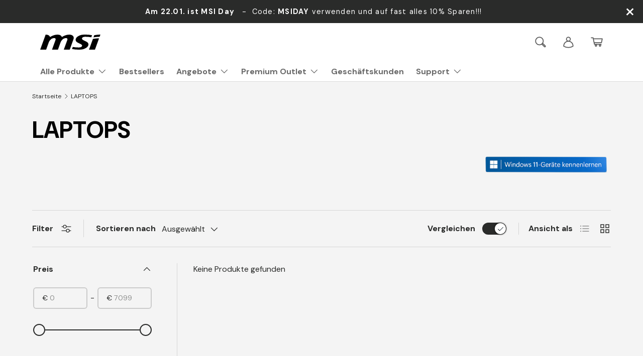

--- FILE ---
content_type: text/html; charset=utf-8
request_url: https://de-store.msi.com/collections/notebook?filter.p.m.custom.ram_grobe=32G&view=view-24
body_size: 94204
content:
<!doctype html>
<html class="no-js" lang="de" dir="ltr">
  <head>
  




  
  	<link rel="preload" as="image" href="//de-store.msi.com/cdn/shop/files/1024_64b9c0dc-c0bf-4daa-95d1-822c7767e326_500x.png?v=1762182541">
  


<link rel="preconnect" href="//fonts.shopifycdn.com/" crossorigin>
<link rel="preconnect" href="//v.shopify.com/" crossorigin>
<link rel="dns-prefetch" href="//de-store.msi.com" crossorigin>
<link rel="dns-prefetch" href="//msi-eu-ecommerce.myshopify.com" crossorigin>
<link rel="dns-prefetch" href="//cdn.shopify.com" crossorigin>
<link rel="dns-prefetch" href="//v.shopify.com" crossorigin>
<link rel="dns-prefetch" href="//fonts.shopifycdn.com" crossorigin>



<style>.async-hide { opacity: 0 !important} </style>
<script>(function(a,s,y,n,c,h,i,d,e){s.className+=' '+y;h.start=1*new Date;
h.end=i=function(){s.className=s.className.replace(RegExp(' ?'+y),'')};
(a[n]=a[n]||[]).hide=h;setTimeout(function(){i();h.end=null},c);h.timeout=c;
})(window,document.documentElement,'async-hide','dataLayer',400,
{'GTM-PNDQRRW':true});</script>
  <script>
  YETT_BLACKLIST = [/opinew/,/tiktok/]
  !function(t,e){"object"==typeof exports&&"undefined"!=typeof module?e(exports):"function"==typeof define&&define.amd?define(["exports"],e):e(t.yett={})}(this,function(t){"use strict";var e={blacklist:window.YETT_BLACKLIST,whitelist:window.YETT_WHITELIST},r={blacklisted:[]},n=function(t,r){return t&&(!r||"javascript/blocked"!==r)&&(!e.blacklist||e.blacklist.some(function(e){return e.test(t)}))&&(!e.whitelist||e.whitelist.every(function(e){return!e.test(t)}))},i=function(t){var r=t.getAttribute("src");return e.blacklist&&e.blacklist.every(function(t){return!t.test(r)})||e.whitelist&&e.whitelist.some(function(t){return t.test(r)})},c=new MutationObserver(function(t){t.forEach(function(t){for(var e=t.addedNodes,i=function(t){var i=e[t];if(1===i.nodeType&&"SCRIPT"===i.tagName){var c=i.src,o=i.type;if(n(c,o)){r.blacklisted.push(i.cloneNode()),i.type="javascript/blocked";i.addEventListener("beforescriptexecute",function t(e){"javascript/blocked"===i.getAttribute("type")&&e.preventDefault(),i.removeEventListener("beforescriptexecute",t)}),i.parentElement.removeChild(i)}}},c=0;c<e.length;c++)i(c)})});c.observe(document.documentElement,{childList:!0,subtree:!0});var o=document.createElement;document.createElement=function(){for(var t=arguments.length,e=Array(t),r=0;r<t;r++)e[r]=arguments[r];if("script"!==e[0].toLowerCase())return o.bind(document).apply(void 0,e);var i=o.bind(document).apply(void 0,e),c=i.setAttribute.bind(i);return Object.defineProperties(i,{src:{get:function(){return i.getAttribute("src")},set:function(t){return n(t,i.type)&&c("type","javascript/blocked"),c("src",t),!0}},type:{set:function(t){var e=n(i.src,i.type)?"javascript/blocked":t;return c("type",e),!0}}}),i.setAttribute=function(t,e){"type"===t||"src"===t?i[t]=e:HTMLScriptElement.prototype.setAttribute.call(i,t,e)},i};var l=function(t){if(Array.isArray(t)){for(var e=0,r=Array(t.length);e<t.length;e++)r[e]=t[e];return r}return Array.from(t)},a=new RegExp("[|\\{}()[\\]^$+*?.]","g");t.unblock=function(){for(var t=arguments.length,n=Array(t),o=0;o<t;o++)n[o]=arguments[o];n.length<1?(e.blacklist=[],e.whitelist=[]):(e.blacklist&&(e.blacklist=e.blacklist.filter(function(t){return n.every(function(e){return!t.test(e)})})),e.whitelist&&(e.whitelist=[].concat(l(e.whitelist),l(n.map(function(t){var r=".*"+t.replace(a,"\\$&")+".*";return e.whitelist.find(function(t){return t.toString()===r.toString()})?null:new RegExp(r)}).filter(Boolean)))));for(var s=document.querySelectorAll('script[type="javascript/blocked"]'),u=0;u<s.length;u++){var p=s[u];i(p)&&(p.type="application/javascript",r.blacklisted.push(p),p.parentElement.removeChild(p))}var d=0;[].concat(l(r.blacklisted)).forEach(function(t,e){if(i(t)){var n=document.createElement("script");n.setAttribute("src",t.src),n.setAttribute("type","application/javascript"),document.head.appendChild(n),r.blacklisted.splice(e-d,1),d++}}),e.blacklist&&e.blacklist.length<1&&c.disconnect()},Object.defineProperty(t,"__esModule",{value:!0})});
</script>
    <!-- Google Consent Mode V2 Consentmo -->
    <script>
  window.consentmo_gcm_initial_state = "";
  window.consentmo_gcm_state = "0";
  window.consentmo_gcm_security_storage = "strict";
  window.consentmo_gcm_ad_storage = "marketing";
  window.consentmo_gcm_analytics_storage = "analytics";
  window.consentmo_gcm_functionality_storage = "functionality";
  window.consentmo_gcm_personalization_storage = "functionality";
  window.consentmo_gcm_ads_data_redaction = "true";
  window.consentmo_gcm_url_passthrough = "false";
  window.consentmo_gcm_data_layer_name = "dataLayer";
  
  // Google Consent Mode V2 integration script from Consentmo GDPR
  window.isenseRules = {};
  window.isenseRules.gcm = {
      gcmVersion: 2,
      integrationVersion: 3,
      customChanges: false,
      consentUpdated: false,
      initialState: 7,
      isCustomizationEnabled: false,
      adsDataRedaction: true,
      urlPassthrough: false,
      dataLayer: 'dataLayer',
      categories: { ad_personalization: "marketing", ad_storage: "marketing", ad_user_data: "marketing", analytics_storage: "analytics", functionality_storage: "functionality", personalization_storage: "functionality", security_storage: "strict"},
      storage: { ad_personalization: "false", ad_storage: "false", ad_user_data: "false", analytics_storage: "false", functionality_storage: "false", personalization_storage: "false", security_storage: "false", wait_for_update: 2000 }
  };
  if(window.consentmo_gcm_state !== null && window.consentmo_gcm_state !== "" && window.consentmo_gcm_state !== "0") {
    window.isenseRules.gcm.isCustomizationEnabled = true;
    window.isenseRules.gcm.initialState = window.consentmo_gcm_initial_state === null || window.consentmo_gcm_initial_state.trim() === "" ? window.isenseRules.gcm.initialState : window.consentmo_gcm_initial_state;
    window.isenseRules.gcm.categories.ad_storage = window.consentmo_gcm_ad_storage === null || window.consentmo_gcm_ad_storage.trim() === "" ? window.isenseRules.gcm.categories.ad_storage : window.consentmo_gcm_ad_storage;
    window.isenseRules.gcm.categories.ad_user_data = window.consentmo_gcm_ad_storage === null || window.consentmo_gcm_ad_storage.trim() === "" ? window.isenseRules.gcm.categories.ad_user_data : window.consentmo_gcm_ad_storage;
    window.isenseRules.gcm.categories.ad_personalization = window.consentmo_gcm_ad_storage === null || window.consentmo_gcm_ad_storage.trim() === "" ? window.isenseRules.gcm.categories.ad_personalization : window.consentmo_gcm_ad_storage;
    window.isenseRules.gcm.categories.analytics_storage = window.consentmo_gcm_analytics_storage === null || window.consentmo_gcm_analytics_storage.trim() === "" ? window.isenseRules.gcm.categories.analytics_storage : window.consentmo_gcm_analytics_storage;
    window.isenseRules.gcm.categories.functionality_storage = window.consentmo_gcm_functionality_storage === null || window.consentmo_gcm_functionality_storage.trim() === "" ? window.isenseRules.gcm.categories.functionality_storage : window.consentmo_gcm_functionality_storage;
    window.isenseRules.gcm.categories.personalization_storage = window.consentmo_gcm_personalization_storage === null || window.consentmo_gcm_personalization_storage.trim() === "" ? window.isenseRules.gcm.categories.personalization_storage : window.consentmo_gcm_personalization_storage;
    window.isenseRules.gcm.categories.security_storage = window.consentmo_gcm_security_storage === null || window.consentmo_gcm_security_storage.trim() === "" ? window.isenseRules.gcm.categories.security_storage : window.consentmo_gcm_security_storage;
    window.isenseRules.gcm.urlPassthrough = window.consentmo_gcm_url_passthrough === null || window.consentmo_gcm_url_passthrough.trim() === "" ? window.isenseRules.gcm.urlPassthrough : window.consentmo_gcm_url_passthrough;
    window.isenseRules.gcm.adsDataRedaction = window.consentmo_gcm_ads_data_redaction === null || window.consentmo_gcm_ads_data_redaction.trim() === "" ? window.isenseRules.gcm.adsDataRedaction : window.consentmo_gcm_ads_data_redaction;
    window.isenseRules.gcm.dataLayer = window.consentmo_gcm_data_layer_name === null || window.consentmo_gcm_data_layer_name.trim() === "" ? window.isenseRules.gcm.dataLayer : window.consentmo_gcm_data_layer_name;
  }
  window.isenseRules.initializeGcm = function (rules) {
    if(window.isenseRules.gcm.isCustomizationEnabled) {
      rules.initialState = window.isenseRules.gcm.initialState;
      rules.urlPassthrough = window.isenseRules.gcm.urlPassthrough === true || window.isenseRules.gcm.urlPassthrough === 'true';
      rules.adsDataRedaction = window.isenseRules.gcm.adsDataRedaction === true || window.isenseRules.gcm.adsDataRedaction === 'true';
    }
    
    let initialState = parseInt(rules.initialState);
    let marketingBlocked = initialState === 0 || initialState === 2 || initialState === 5 || initialState === 7;
    let analyticsBlocked = initialState === 0 || initialState === 3 || initialState === 6 || initialState === 7;
    let functionalityBlocked = initialState === 4 || initialState === 5 || initialState === 6 || initialState === 7;

    let gdprCache = localStorage.getItem('gdprCache') ? JSON.parse(localStorage.getItem('gdprCache')) : null;
    if (gdprCache && typeof gdprCache.updatedPreferences !== "undefined") {
      let updatedPreferences = gdprCache.updatedPreferences;
      marketingBlocked = parseInt(updatedPreferences.indexOf('marketing')) > -1;
      analyticsBlocked = parseInt(updatedPreferences.indexOf('analytics')) > -1;
      functionalityBlocked = parseInt(updatedPreferences.indexOf('functionality')) > -1;
    }

    Object.entries(rules.categories).forEach(category => {
      if(rules.storage.hasOwnProperty(category[0])) {
        switch(category[1]) {
          case 'strict':
            rules.storage[category[0]] = "granted";
            break;
          case 'marketing':
            rules.storage[category[0]] = marketingBlocked ? "denied" : "granted";
            break;
          case 'analytics':
            rules.storage[category[0]] = analyticsBlocked ? "denied" : "granted";
            break;
          case 'functionality':
            rules.storage[category[0]] = functionalityBlocked ? "denied" : "granted";
            break;
        }
      }
    });
    rules.consentUpdated = true;
    isenseRules.gcm = rules;
  }

  // Google Consent Mode - initialization start
  window.isenseRules.initializeGcm({
    ...window.isenseRules.gcm,
    adsDataRedaction: true,
    urlPassthrough: false,
    initialState: 7
  });

  /*
  * initialState acceptable values:
  * 0 - Set both ad_storage and analytics_storage to denied
  * 1 - Set all categories to granted
  * 2 - Set only ad_storage to denied
  * 3 - Set only analytics_storage to denied
  * 4 - Set only functionality_storage to denied
  * 5 - Set both ad_storage and functionality_storage to denied
  * 6 - Set both analytics_storage and functionality_storage to denied
  * 7 - Set all categories to denied
  */

  window[window.isenseRules.gcm.dataLayer] = window[window.isenseRules.gcm.dataLayer] || [];
  function gtag() { window[window.isenseRules.gcm.dataLayer].push(arguments); }
  gtag("consent", "default", isenseRules.gcm.storage);
  isenseRules.gcm.adsDataRedaction && gtag("set", "ads_data_redaction", isenseRules.gcm.adsDataRedaction);
  isenseRules.gcm.urlPassthrough && gtag("set", "url_passthrough", isenseRules.gcm.urlPassthrough);
</script>

    <!-- Shopify Pixel -->
    <script>
    document.addEventListener('DOMContentLoaded', function() {
        fetch('/products.json')
            .then(response => response.json())
            .then(data => {
                    const products = data.products;
                    //console.log(products);
                // Attach click event listeners to each product
                products.forEach(product => {
                    let tmp = document.querySelectorAll("#filter-results product-card");
                    tmp.forEach(ele=>{
                            if( ele.innerText.indexOf(product.title)>=0 && ele.id.indexOf(product.id) ){
                                    ele.addEventListener('click', function(e) {
                                            //e.preventDefault();
                                        //console.log(`Clicked product: ${product.title}`);
                                        // Here you can also publish the event to Shopify analytics
                                        Shopify.analytics.publish('select_item', { 
                                                
                                                    item_list_id: '278171484321',
                                                    item_list_name: 'LAPTOPS',
                                                
                                                items:[{
                                                    item_name: product.title, 
                                                    item_category: product.product_type,
                                                    price: parseFloat(product.variants[0].price),
                                                    item_id: product.id 
                                                }]
                                        });
                                    });
                            }
                    });
                        
                });
            })
            .catch(error => console.error('Error fetching products:', error));
        
    });
</script>

<script>
    document.addEventListener('DOMContentLoaded', function() {
      fetch('/products.json')
        .then(response => response.json())
        .then(data => {
            const products = data.products;
            //console.log(products);
          // Attach click event listeners to each product
          products.forEach(product => {
            let tmp = document.querySelectorAll(".card__heading a");
            tmp.forEach(ele=>{
                if( ele.innerText.indexOf(product.title)>=0 && ele.id.indexOf(product.id) ){
                    ele.addEventListener('click', function(e) {
                        //e.preventDefault();
                      //console.log(`Clicked product: ${product.title}`);
                      // Here you can also publish the event to Shopify analytics
                      Shopify.analytics.publish('add_to_wishlist', { 
                          
                            item_list_id: '278171484321',
                            item_list_name: 'LAPTOPS',
                          
                          items:[{
                            item_name: product.title, 
                            item_category: product.product_type,
                            price: parseFloat(product.variants[0].price),
                            item_id: product.id 
                          }]
                      });
                    });
                }
            });
              
          });
        })
        .catch(error => console.error('Error fetching products:', error));
      
    });
  </script>

<script>
    document.addEventListener("DOMContentLoaded", function () {
            //static currency code for backup, please modify this to fit the site
            const __currency = Shopify?.currency?.active || "EUR";

            if (location.pathname == "/") {
                    let cards = document.querySelectorAll(".products-grid-container .slider__item");
                    console.log("!", cards);
                    if (null != cards && null != cards.length && cards.length > 0) {
                            cards.forEach(function (ele, idx) {
                                    try {
                                            let data = {
                                                    item_id: ele.querySelector('input[name="id"]')?.value,
                                                    item_name: ele.querySelector(".card__title")?.innerText.trim(),
                                                    price: parseFloat(ele.querySelector(".price--top")?.innerText.trim()?.replace(/[^\d.]/g, "")),
                                                    currency: __currency,
                                                    is_recommend: is_recommend || false
                                            }
                                            if (isNaN(data.price)) delete data.price;

                                            const ID2 = ele.querySelector('input[name="product-id"]')?.value;
                                            const ID1 = ele.querySelector('input[name="id"]')?.value;
                                            console.log(ID2, ID1)

                                            //pdp links
                                            let tmp = ele.querySelectorAll("a.msi-ga, div.msi-ga");
                                            tmp.forEach(function (linkEle) {
                                                    linkEle.addEventListener("click", function (e) {
                                                            e.preventDefault();
                                                            setTimeout(function(){
                                                                    location.href = e.target.href;
                                                            }, 1000);

                                                            const eventName = data.is_recommend ? 'view_item_recommended' : 'view_item_default';
                                                            console.log("! pdp", eventName, data, e.target.href);
                                                            Shopify.analytics.publish(eventName, {
                                                                    is_recommend: data.is_recommend,
                                                                    currency: data.currency,
                                                                    value: data.price,
                                                                    items: [{
                                                                            item_name: data.item_name,
                                                                            price: data.price,
                                                                            item_id: data.item_id,
                                                                            ecomm_prodid: `shopify_US_${ID2}_${ID1}`,
                                                                    }]
                                                            });
                                                    });
                                            });

                                            //add to cart
                                            let tmp2 = ele.querySelectorAll("button.btn--primary[name='add']:not([disabled])");
                                            tmp2.forEach(function (linkEle) {
                                                    linkEle.addEventListener("click", function (e) {
                                                            //e.preventDefault();

                                                            
                                                            const eventName = data.is_recommend ? 'add_to_cart_recommended' : 'add_to_cart_default';
                                                            console.log("! add to cart", eventName, data);
                                                            Shopify.analytics.publish(eventName, {
                                                                            currency: data.currency,
                                                                            value: data.price,
                                                                            items: [{
                                                                                    item_name: data.item_name,
                                                                                    price: data.price,
                                                                                    item_id: data.item_id,
                                                                                    ecomm_prodid: `shopify_US_${ID2}_${ID1}`,
                                                                            }]
                                                            });
                                                    });
                                            });
                                    } catch (e) {
                                            console.warn(e);
                                    }
                            });
                    }
            }
    });
</script>
<meta charset="utf-8">
<meta name="viewport" content="width=device-width,initial-scale=1">
<title>LAPTOPS &ndash; MSI e-Shop | Offiziell von MSI Deutschland</title><link rel="canonical" href="https://de-store.msi.com/collections/notebook"><link rel="icon" href="//de-store.msi.com/cdn/shop/files/logo_favicon_180x180_2.png?crop=center&height=48&v=1731663447&width=48" type="image/png">
  <link rel="apple-touch-icon" href="//de-store.msi.com/cdn/shop/files/logo_favicon_180x180_2.png?crop=center&height=180&v=1731663447&width=180"><meta name="description" content=""><meta property="og:site_name" content="MSI e-Shop | Offiziell von MSI Deutschland">
<meta property="og:url" content="https://de-store.msi.com/collections/notebook">
<meta property="og:title" content="LAPTOPS">
<meta property="og:type" content="product.group">
<meta property="og:description" content="Im offiziellen e-Shop von MSI Deutschland finden Sie alles rund um Gaming. Mainboards, Desktop-PCs, Monitore, All-in-One-PCs, Mini-PCs, Laptops, Wasserkühlungen und vieles mehr. Ihr erster Schritt zum erfolgreichen eSports-Spieler.
Aktionen exklusiv für Mitglieder - sicherer Käuferschutz - Premium Outlet"><meta property="og:image" content="http://de-store.msi.com/cdn/shop/files/f68d5620_2021-msi-logo-for_digital_use_b_84701884-4e9e-437a-9e7f-bac5df12c70b.png?crop=center&height=1200&v=1627540693&width=1200">
  <meta property="og:image:secure_url" content="https://de-store.msi.com/cdn/shop/files/f68d5620_2021-msi-logo-for_digital_use_b_84701884-4e9e-437a-9e7f-bac5df12c70b.png?crop=center&height=1200&v=1627540693&width=1200">
  <meta property="og:image:width" content="1022">
  <meta property="og:image:height" content="511"><meta name="twitter:card" content="summary_large_image">
<meta name="twitter:title" content="LAPTOPS">
<meta name="twitter:description" content="Im offiziellen e-Shop von MSI Deutschland finden Sie alles rund um Gaming. Mainboards, Desktop-PCs, Monitore, All-in-One-PCs, Mini-PCs, Laptops, Wasserkühlungen und vieles mehr. Ihr erster Schritt zum erfolgreichen eSports-Spieler.
Aktionen exklusiv für Mitglieder - sicherer Käuferschutz - Premium Outlet">
<link rel="preload" href="//de-store.msi.com/cdn/shop/t/177/assets/main.css?v=113045599480460654071765882982" as="style">

  
<style data-shopify>
@font-face {
  font-family: "DM Sans";
  font-weight: 400;
  font-style: normal;
  font-display: swap;
  src: url("//de-store.msi.com/cdn/fonts/dm_sans/dmsans_n4.ec80bd4dd7e1a334c969c265873491ae56018d72.woff2") format("woff2"),
       url("//de-store.msi.com/cdn/fonts/dm_sans/dmsans_n4.87bdd914d8a61247b911147ae68e754d695c58a6.woff") format("woff");
}
@font-face {
  font-family: "DM Sans";
  font-weight: 700;
  font-style: normal;
  font-display: swap;
  src: url("//de-store.msi.com/cdn/fonts/dm_sans/dmsans_n7.97e21d81502002291ea1de8aefb79170c6946ce5.woff2") format("woff2"),
       url("//de-store.msi.com/cdn/fonts/dm_sans/dmsans_n7.af5c214f5116410ca1d53a2090665620e78e2e1b.woff") format("woff");
}
@font-face {
  font-family: "DM Sans";
  font-weight: 400;
  font-style: italic;
  font-display: swap;
  src: url("//de-store.msi.com/cdn/fonts/dm_sans/dmsans_i4.b8fe05e69ee95d5a53155c346957d8cbf5081c1a.woff2") format("woff2"),
       url("//de-store.msi.com/cdn/fonts/dm_sans/dmsans_i4.403fe28ee2ea63e142575c0aa47684d65f8c23a0.woff") format("woff");
}
@font-face {
  font-family: "DM Sans";
  font-weight: 700;
  font-style: italic;
  font-display: swap;
  src: url("//de-store.msi.com/cdn/fonts/dm_sans/dmsans_i7.52b57f7d7342eb7255084623d98ab83fd96e7f9b.woff2") format("woff2"),
       url("//de-store.msi.com/cdn/fonts/dm_sans/dmsans_i7.d5e14ef18a1d4a8ce78a4187580b4eb1759c2eda.woff") format("woff");
}
@font-face {
  font-family: "DM Sans";
  font-weight: 700;
  font-style: normal;
  font-display: swap;
  src: url("//de-store.msi.com/cdn/fonts/dm_sans/dmsans_n7.97e21d81502002291ea1de8aefb79170c6946ce5.woff2") format("woff2"),
       url("//de-store.msi.com/cdn/fonts/dm_sans/dmsans_n7.af5c214f5116410ca1d53a2090665620e78e2e1b.woff") format("woff");
}
@font-face {
  font-family: "DM Sans";
  font-weight: 700;
  font-style: normal;
  font-display: swap;
  src: url("//de-store.msi.com/cdn/fonts/dm_sans/dmsans_n7.97e21d81502002291ea1de8aefb79170c6946ce5.woff2") format("woff2"),
       url("//de-store.msi.com/cdn/fonts/dm_sans/dmsans_n7.af5c214f5116410ca1d53a2090665620e78e2e1b.woff") format("woff");
}
:root {
      --bg-color: 244 244 244 / 1.0;
      --bg-color-og: 244 244 244 / 1.0;
      --heading-color: 0 0 0;
      --text-color: 42 43 42;
      --text-color-og: 42 43 42;
      --scrollbar-color: 42 43 42;
      --link-color: 42 43 42;
      --link-color-og: 42 43 42;
      --star-color: 255 159 28;
      --unify-color: #696969;--swatch-border-color-default: 204 204 204;
        --swatch-border-color-active: 143 144 143;
        --swatch-card-size: 24px;
        --swatch-variant-picker-size: 64px;--color-scheme-1-bg: 255 255 255 / 1.0;
      --color-scheme-1-grad: linear-gradient(180deg, rgba(244, 244, 244, 1), rgba(244, 244, 244, 1) 100%);
      --color-scheme-1-heading: 42 43 42;
      --color-scheme-1-text: 42 43 42;
      --color-scheme-1-btn-bg: 255 88 13;
      --color-scheme-1-btn-text: 255 255 255;
      --color-scheme-1-btn-bg-hover: 255 124 64;--color-scheme-2-bg: 42 43 42 / 1.0;
      --color-scheme-2-grad: linear-gradient(225deg, rgba(51, 59, 67, 0.88) 8%, rgba(41, 47, 54, 1) 56%, rgba(20, 20, 20, 1) 92%);
      --color-scheme-2-heading: 255 88 13;
      --color-scheme-2-text: 255 255 255;
      --color-scheme-2-btn-bg: 255 88 13;
      --color-scheme-2-btn-text: 255 255 255;
      --color-scheme-2-btn-bg-hover: 255 124 64;--color-scheme-3-bg: 255 88 13 / 1.0;
      --color-scheme-3-grad: linear-gradient(46deg, rgba(234, 73, 0, 1) 8%, rgba(234, 73, 0, 1) 32%, rgba(255, 88, 13, 0.88) 92%);
      --color-scheme-3-heading: 255 255 255;
      --color-scheme-3-text: 255 255 255;
      --color-scheme-3-btn-bg: 42 43 42;
      --color-scheme-3-btn-text: 255 255 255;
      --color-scheme-3-btn-bg-hover: 82 83 82;

      --drawer-bg-color: 255 255 255 / 1.0;
      --drawer-text-color: 42 43 42;

      --panel-bg-color: 244 244 244 / 1.0;
      --panel-heading-color: 42 43 42;
      --panel-text-color: 42 43 42;

      --in-stock-text-color: 44 126 63;
      --low-stock-text-color: 31 129 204;
      --very-low-stock-text-color: 168 21 1;
      --no-stock-text-color: 119 119 119;
      --no-stock-backordered-text-color: 119 119 119;

      --error-bg-color: 252 237 238;
      --error-text-color: 180 12 28;
      --success-bg-color: 232 246 234;
      --success-text-color: 44 126 63;
      --info-bg-color: 228 237 250;
      --info-text-color: 26 102 210;

      --heading-font-family: "DM Sans", sans-serif;
      --heading-font-style: normal;
      --heading-font-weight: 700;
      --heading-scale-start: 4;

      --navigation-font-family: "DM Sans", sans-serif;
      --navigation-font-style: normal;
      --navigation-font-weight: 700;--heading-text-transform: none;
--subheading-text-transform: none;
      --body-font-family: "DM Sans", sans-serif;
      --body-font-style: normal;
      --body-font-weight: 400;
      --body-font-size: 16 !important;

      --section-gap: 48;
      --heading-gap: calc(8 * var(--space-unit));--grid-column-gap: 20px;--btn-bg-color: 42 43 42;
      --btn-bg-hover-color: 82 83 82;
      --btn-text-color: 255 255 255;
      --btn-bg-color-og: 42 43 42;
      --btn-text-color-og: 255 255 255;
      --btn-alt-bg-color: 255 255 255;
      --btn-alt-bg-alpha: 1.0;
      --btn-alt-text-color: 42 43 42;
      --btn-border-width: 2px;
      --btn-padding-y: 12px;

      
      --btn-border-radius: 6px;
      

      --btn-lg-border-radius: 50%;
      --btn-icon-border-radius: 50%;
      --input-with-btn-inner-radius: var(--btn-border-radius);

      --input-bg-color: 244 244 244 / 1.0;
      --input-text-color: 42 43 42;
      --input-border-width: 2px;
      --input-border-radius: 4px;
      --textarea-border-radius: 4px;
      --input-border-radius: 6px;
      --input-bg-color-diff-3: #ececec;
      --input-bg-color-diff-6: #e5e5e5;

      --modal-border-radius: 16px;
      --modal-overlay-color: 0 0 0;
      --modal-overlay-opacity: 0.4;
      --drawer-border-radius: 16px;
      --overlay-border-radius: 0px;--custom-label-bg-color: 13 44 84;
      --custom-label-text-color: 255 255 255;--new-label-bg-color: 127 184 0;
      --new-label-text-color: 255 255 255;--preorder-label-bg-color: 0 166 237;
      --preorder-label-text-color: 255 255 255;

      --page-width: 1200px;
      --gutter-sm: 20px;
      --gutter-md: 32px;
      --gutter-lg: 64px;

      --payment-terms-bg-color: #f4f4f4;

      --coll-card-bg-color: #F9F9F9;
      --coll-card-border-color: #f2f2f2;--card-bg-color: #f4f4f4;
      --card-text-color: 38 38 43;
      --card-border-color: #f2f2f2;
        
          --aos-animate-duration: 0.6s;
        

        
          --aos-min-width: 0;
        
      

      --reading-width: 48em;
    }

    @media (max-width: 769px) {
      :root {
        --reading-width: 36em;
      }
    }
  </style><link rel="stylesheet" href="https://cdnjs.cloudflare.com/ajax/libs/slick-carousel/1.8.1/slick-theme.min.css"/>
    <link rel="stylesheet" href="https://cdnjs.cloudflare.com/ajax/libs/slick-carousel/1.8.1/slick.min.css"/>
  <link rel="stylesheet" href="//de-store.msi.com/cdn/shop/t/177/assets/main.css?v=113045599480460654071765882982">
  <script src="//de-store.msi.com/cdn/shop/t/177/assets/main.js?v=15196979400931759961739346180" defer="defer"></script><link rel="preload" href="//de-store.msi.com/cdn/fonts/dm_sans/dmsans_n4.ec80bd4dd7e1a334c969c265873491ae56018d72.woff2" as="font" type="font/woff2" crossorigin fetchpriority="high"><link rel="preload" href="//de-store.msi.com/cdn/fonts/dm_sans/dmsans_n7.97e21d81502002291ea1de8aefb79170c6946ce5.woff2" as="font" type="font/woff2" crossorigin fetchpriority="high"><script>window.performance && window.performance.mark && window.performance.mark('shopify.content_for_header.start');</script><meta name="facebook-domain-verification" content="tuysgj0hmz4g4i82fj6fkkyi8s17m0">
<meta id="shopify-digital-wallet" name="shopify-digital-wallet" content="/41299280033/digital_wallets/dialog">
<meta name="shopify-checkout-api-token" content="61ba0288fbc44dd77c6d086bf9f7c138">
<meta id="in-context-paypal-metadata" data-shop-id="41299280033" data-venmo-supported="false" data-environment="production" data-locale="de_DE" data-paypal-v4="true" data-currency="EUR">
<link rel="alternate" type="application/atom+xml" title="Feed" href="/collections/notebook.atom" />
<link rel="alternate" type="application/json+oembed" href="https://de-store.msi.com/collections/notebook.oembed">
<script async="async" src="/checkouts/internal/preloads.js?locale=de-DE"></script>
<link rel="preconnect" href="https://shop.app" crossorigin="anonymous">
<script async="async" src="https://shop.app/checkouts/internal/preloads.js?locale=de-DE&shop_id=41299280033" crossorigin="anonymous"></script>
<script id="apple-pay-shop-capabilities" type="application/json">{"shopId":41299280033,"countryCode":"NL","currencyCode":"EUR","merchantCapabilities":["supports3DS"],"merchantId":"gid:\/\/shopify\/Shop\/41299280033","merchantName":"MSI e-Shop | Offiziell von MSI Deutschland","requiredBillingContactFields":["postalAddress","email","phone"],"requiredShippingContactFields":["postalAddress","email","phone"],"shippingType":"shipping","supportedNetworks":["visa","maestro","masterCard","amex"],"total":{"type":"pending","label":"MSI e-Shop | Offiziell von MSI Deutschland","amount":"1.00"},"shopifyPaymentsEnabled":true,"supportsSubscriptions":true}</script>
<script id="shopify-features" type="application/json">{"accessToken":"61ba0288fbc44dd77c6d086bf9f7c138","betas":["rich-media-storefront-analytics"],"domain":"de-store.msi.com","predictiveSearch":true,"shopId":41299280033,"locale":"de"}</script>
<script>var Shopify = Shopify || {};
Shopify.shop = "msi-eu-ecommerce.myshopify.com";
Shopify.locale = "de";
Shopify.currency = {"active":"EUR","rate":"1.0"};
Shopify.country = "DE";
Shopify.theme = {"name":"Zaron | MeroxIO Optimized 31-12-25 | Account Page ","id":177805754702,"schema_name":"Enterprise","schema_version":"1.4.2","theme_store_id":null,"role":"main"};
Shopify.theme.handle = "null";
Shopify.theme.style = {"id":null,"handle":null};
Shopify.cdnHost = "de-store.msi.com/cdn";
Shopify.routes = Shopify.routes || {};
Shopify.routes.root = "/";</script>
<script type="module">!function(o){(o.Shopify=o.Shopify||{}).modules=!0}(window);</script>
<script>!function(o){function n(){var o=[];function n(){o.push(Array.prototype.slice.apply(arguments))}return n.q=o,n}var t=o.Shopify=o.Shopify||{};t.loadFeatures=n(),t.autoloadFeatures=n()}(window);</script>
<script>
  window.ShopifyPay = window.ShopifyPay || {};
  window.ShopifyPay.apiHost = "shop.app\/pay";
  window.ShopifyPay.redirectState = null;
</script>
<script id="shop-js-analytics" type="application/json">{"pageType":"collection"}</script>
<script defer="defer" async type="module" src="//de-store.msi.com/cdn/shopifycloud/shop-js/modules/v2/client.init-shop-cart-sync_e98Ab_XN.de.esm.js"></script>
<script defer="defer" async type="module" src="//de-store.msi.com/cdn/shopifycloud/shop-js/modules/v2/chunk.common_Pcw9EP95.esm.js"></script>
<script defer="defer" async type="module" src="//de-store.msi.com/cdn/shopifycloud/shop-js/modules/v2/chunk.modal_CzmY4ZhL.esm.js"></script>
<script type="module">
  await import("//de-store.msi.com/cdn/shopifycloud/shop-js/modules/v2/client.init-shop-cart-sync_e98Ab_XN.de.esm.js");
await import("//de-store.msi.com/cdn/shopifycloud/shop-js/modules/v2/chunk.common_Pcw9EP95.esm.js");
await import("//de-store.msi.com/cdn/shopifycloud/shop-js/modules/v2/chunk.modal_CzmY4ZhL.esm.js");

  window.Shopify.SignInWithShop?.initShopCartSync?.({"fedCMEnabled":true,"windoidEnabled":true});

</script>
<script>
  window.Shopify = window.Shopify || {};
  if (!window.Shopify.featureAssets) window.Shopify.featureAssets = {};
  window.Shopify.featureAssets['shop-js'] = {"shop-cart-sync":["modules/v2/client.shop-cart-sync_DazCVyJ3.de.esm.js","modules/v2/chunk.common_Pcw9EP95.esm.js","modules/v2/chunk.modal_CzmY4ZhL.esm.js"],"init-fed-cm":["modules/v2/client.init-fed-cm_D0AulfmK.de.esm.js","modules/v2/chunk.common_Pcw9EP95.esm.js","modules/v2/chunk.modal_CzmY4ZhL.esm.js"],"shop-cash-offers":["modules/v2/client.shop-cash-offers_BISyWFEA.de.esm.js","modules/v2/chunk.common_Pcw9EP95.esm.js","modules/v2/chunk.modal_CzmY4ZhL.esm.js"],"shop-login-button":["modules/v2/client.shop-login-button_D_c1vx_E.de.esm.js","modules/v2/chunk.common_Pcw9EP95.esm.js","modules/v2/chunk.modal_CzmY4ZhL.esm.js"],"pay-button":["modules/v2/client.pay-button_CHADzJ4g.de.esm.js","modules/v2/chunk.common_Pcw9EP95.esm.js","modules/v2/chunk.modal_CzmY4ZhL.esm.js"],"shop-button":["modules/v2/client.shop-button_CQnD2U3v.de.esm.js","modules/v2/chunk.common_Pcw9EP95.esm.js","modules/v2/chunk.modal_CzmY4ZhL.esm.js"],"avatar":["modules/v2/client.avatar_BTnouDA3.de.esm.js"],"init-windoid":["modules/v2/client.init-windoid_CmA0-hrC.de.esm.js","modules/v2/chunk.common_Pcw9EP95.esm.js","modules/v2/chunk.modal_CzmY4ZhL.esm.js"],"init-shop-for-new-customer-accounts":["modules/v2/client.init-shop-for-new-customer-accounts_BCzC_Mib.de.esm.js","modules/v2/client.shop-login-button_D_c1vx_E.de.esm.js","modules/v2/chunk.common_Pcw9EP95.esm.js","modules/v2/chunk.modal_CzmY4ZhL.esm.js"],"init-shop-email-lookup-coordinator":["modules/v2/client.init-shop-email-lookup-coordinator_DYzOit4u.de.esm.js","modules/v2/chunk.common_Pcw9EP95.esm.js","modules/v2/chunk.modal_CzmY4ZhL.esm.js"],"init-shop-cart-sync":["modules/v2/client.init-shop-cart-sync_e98Ab_XN.de.esm.js","modules/v2/chunk.common_Pcw9EP95.esm.js","modules/v2/chunk.modal_CzmY4ZhL.esm.js"],"shop-toast-manager":["modules/v2/client.shop-toast-manager_Bc-1elH8.de.esm.js","modules/v2/chunk.common_Pcw9EP95.esm.js","modules/v2/chunk.modal_CzmY4ZhL.esm.js"],"init-customer-accounts":["modules/v2/client.init-customer-accounts_CqlRHmZs.de.esm.js","modules/v2/client.shop-login-button_D_c1vx_E.de.esm.js","modules/v2/chunk.common_Pcw9EP95.esm.js","modules/v2/chunk.modal_CzmY4ZhL.esm.js"],"init-customer-accounts-sign-up":["modules/v2/client.init-customer-accounts-sign-up_DZmBw6yB.de.esm.js","modules/v2/client.shop-login-button_D_c1vx_E.de.esm.js","modules/v2/chunk.common_Pcw9EP95.esm.js","modules/v2/chunk.modal_CzmY4ZhL.esm.js"],"shop-follow-button":["modules/v2/client.shop-follow-button_Cx-w7rSq.de.esm.js","modules/v2/chunk.common_Pcw9EP95.esm.js","modules/v2/chunk.modal_CzmY4ZhL.esm.js"],"checkout-modal":["modules/v2/client.checkout-modal_Djjmh8qM.de.esm.js","modules/v2/chunk.common_Pcw9EP95.esm.js","modules/v2/chunk.modal_CzmY4ZhL.esm.js"],"shop-login":["modules/v2/client.shop-login_DMZMgoZf.de.esm.js","modules/v2/chunk.common_Pcw9EP95.esm.js","modules/v2/chunk.modal_CzmY4ZhL.esm.js"],"lead-capture":["modules/v2/client.lead-capture_SqejaEd8.de.esm.js","modules/v2/chunk.common_Pcw9EP95.esm.js","modules/v2/chunk.modal_CzmY4ZhL.esm.js"],"payment-terms":["modules/v2/client.payment-terms_DUeEqFTJ.de.esm.js","modules/v2/chunk.common_Pcw9EP95.esm.js","modules/v2/chunk.modal_CzmY4ZhL.esm.js"]};
</script>
<script>(function() {
  var isLoaded = false;
  function asyncLoad() {
    if (isLoaded) return;
    isLoaded = true;
    var urls = ["https:\/\/d1hcrjcdtouu7e.cloudfront.net\/js\/gdpr_cookie_consent.min.js?shop=msi-eu-ecommerce.myshopify.com","https:\/\/d5zu2f4xvqanl.cloudfront.net\/42\/fe\/loader_2.js?shop=msi-eu-ecommerce.myshopify.com","https:\/\/services.nofraud.com\/js\/device.js?shop=msi-eu-ecommerce.myshopify.com","https:\/\/cdn.opinew.com\/js\/opinew-active.js?shop=msi-eu-ecommerce.myshopify.com","\/\/searchserverapi.com\/widgets\/shopify\/init.js?a=5k3K0Y2U8s\u0026shop=msi-eu-ecommerce.myshopify.com","https:\/\/d1639lhkj5l89m.cloudfront.net\/js\/storefront\/uppromote.js?shop=msi-eu-ecommerce.myshopify.com","https:\/\/admin.revenuehunt.com\/embed.js?shop=msi-eu-ecommerce.myshopify.com","https:\/\/api.fastbundle.co\/scripts\/src.js?shop=msi-eu-ecommerce.myshopify.com","https:\/\/api.fastbundle.co\/scripts\/script_tag.js?shop=msi-eu-ecommerce.myshopify.com","https:\/\/s3.eu-west-1.amazonaws.com\/production-klarna-il-shopify-osm\/7bec47374bc1cb6b6338dfd4d69e7bffd4f4b70b\/msi-eu-ecommerce.myshopify.com-1753345270479.js?shop=msi-eu-ecommerce.myshopify.com"];
    for (var i = 0; i < urls.length; i++) {
      var s = document.createElement('script');
      s.type = 'text/javascript';
      s.async = true;
      s.src = urls[i];
      var x = document.getElementsByTagName('script')[0];
      x.parentNode.insertBefore(s, x);
    }
  };
  if(window.attachEvent) {
    window.attachEvent('onload', asyncLoad);
  } else {
    window.addEventListener('load', asyncLoad, false);
  }
})();</script>
<script id="__st">var __st={"a":41299280033,"offset":3600,"reqid":"f89070b8-e212-44f0-b9b9-a84cff814ee3-1769138574","pageurl":"de-store.msi.com\/collections\/notebook?filter.p.m.custom.ram_grobe=32G\u0026view=view-24","u":"65a675fbe882","p":"collection","rtyp":"collection","rid":278171484321};</script>
<script>window.ShopifyPaypalV4VisibilityTracking = true;</script>
<script id="captcha-bootstrap">!function(){'use strict';const t='contact',e='account',n='new_comment',o=[[t,t],['blogs',n],['comments',n],[t,'customer']],c=[[e,'customer_login'],[e,'guest_login'],[e,'recover_customer_password'],[e,'create_customer']],r=t=>t.map((([t,e])=>`form[action*='/${t}']:not([data-nocaptcha='true']) input[name='form_type'][value='${e}']`)).join(','),a=t=>()=>t?[...document.querySelectorAll(t)].map((t=>t.form)):[];function s(){const t=[...o],e=r(t);return a(e)}const i='password',u='form_key',d=['recaptcha-v3-token','g-recaptcha-response','h-captcha-response',i],f=()=>{try{return window.sessionStorage}catch{return}},m='__shopify_v',_=t=>t.elements[u];function p(t,e,n=!1){try{const o=window.sessionStorage,c=JSON.parse(o.getItem(e)),{data:r}=function(t){const{data:e,action:n}=t;return t[m]||n?{data:e,action:n}:{data:t,action:n}}(c);for(const[e,n]of Object.entries(r))t.elements[e]&&(t.elements[e].value=n);n&&o.removeItem(e)}catch(o){console.error('form repopulation failed',{error:o})}}const l='form_type',E='cptcha';function T(t){t.dataset[E]=!0}const w=window,h=w.document,L='Shopify',v='ce_forms',y='captcha';let A=!1;((t,e)=>{const n=(g='f06e6c50-85a8-45c8-87d0-21a2b65856fe',I='https://cdn.shopify.com/shopifycloud/storefront-forms-hcaptcha/ce_storefront_forms_captcha_hcaptcha.v1.5.2.iife.js',D={infoText:'Durch hCaptcha geschützt',privacyText:'Datenschutz',termsText:'Allgemeine Geschäftsbedingungen'},(t,e,n)=>{const o=w[L][v],c=o.bindForm;if(c)return c(t,g,e,D).then(n);var r;o.q.push([[t,g,e,D],n]),r=I,A||(h.body.append(Object.assign(h.createElement('script'),{id:'captcha-provider',async:!0,src:r})),A=!0)});var g,I,D;w[L]=w[L]||{},w[L][v]=w[L][v]||{},w[L][v].q=[],w[L][y]=w[L][y]||{},w[L][y].protect=function(t,e){n(t,void 0,e),T(t)},Object.freeze(w[L][y]),function(t,e,n,w,h,L){const[v,y,A,g]=function(t,e,n){const i=e?o:[],u=t?c:[],d=[...i,...u],f=r(d),m=r(i),_=r(d.filter((([t,e])=>n.includes(e))));return[a(f),a(m),a(_),s()]}(w,h,L),I=t=>{const e=t.target;return e instanceof HTMLFormElement?e:e&&e.form},D=t=>v().includes(t);t.addEventListener('submit',(t=>{const e=I(t);if(!e)return;const n=D(e)&&!e.dataset.hcaptchaBound&&!e.dataset.recaptchaBound,o=_(e),c=g().includes(e)&&(!o||!o.value);(n||c)&&t.preventDefault(),c&&!n&&(function(t){try{if(!f())return;!function(t){const e=f();if(!e)return;const n=_(t);if(!n)return;const o=n.value;o&&e.removeItem(o)}(t);const e=Array.from(Array(32),(()=>Math.random().toString(36)[2])).join('');!function(t,e){_(t)||t.append(Object.assign(document.createElement('input'),{type:'hidden',name:u})),t.elements[u].value=e}(t,e),function(t,e){const n=f();if(!n)return;const o=[...t.querySelectorAll(`input[type='${i}']`)].map((({name:t})=>t)),c=[...d,...o],r={};for(const[a,s]of new FormData(t).entries())c.includes(a)||(r[a]=s);n.setItem(e,JSON.stringify({[m]:1,action:t.action,data:r}))}(t,e)}catch(e){console.error('failed to persist form',e)}}(e),e.submit())}));const S=(t,e)=>{t&&!t.dataset[E]&&(n(t,e.some((e=>e===t))),T(t))};for(const o of['focusin','change'])t.addEventListener(o,(t=>{const e=I(t);D(e)&&S(e,y())}));const B=e.get('form_key'),M=e.get(l),P=B&&M;t.addEventListener('DOMContentLoaded',(()=>{const t=y();if(P)for(const e of t)e.elements[l].value===M&&p(e,B);[...new Set([...A(),...v().filter((t=>'true'===t.dataset.shopifyCaptcha))])].forEach((e=>S(e,t)))}))}(h,new URLSearchParams(w.location.search),n,t,e,['guest_login'])})(!0,!0)}();</script>
<script integrity="sha256-4kQ18oKyAcykRKYeNunJcIwy7WH5gtpwJnB7kiuLZ1E=" data-source-attribution="shopify.loadfeatures" defer="defer" src="//de-store.msi.com/cdn/shopifycloud/storefront/assets/storefront/load_feature-a0a9edcb.js" crossorigin="anonymous"></script>
<script crossorigin="anonymous" defer="defer" src="//de-store.msi.com/cdn/shopifycloud/storefront/assets/shopify_pay/storefront-65b4c6d7.js?v=20250812"></script>
<script data-source-attribution="shopify.dynamic_checkout.dynamic.init">var Shopify=Shopify||{};Shopify.PaymentButton=Shopify.PaymentButton||{isStorefrontPortableWallets:!0,init:function(){window.Shopify.PaymentButton.init=function(){};var t=document.createElement("script");t.src="https://de-store.msi.com/cdn/shopifycloud/portable-wallets/latest/portable-wallets.de.js",t.type="module",document.head.appendChild(t)}};
</script>
<script data-source-attribution="shopify.dynamic_checkout.buyer_consent">
  function portableWalletsHideBuyerConsent(e){var t=document.getElementById("shopify-buyer-consent"),n=document.getElementById("shopify-subscription-policy-button");t&&n&&(t.classList.add("hidden"),t.setAttribute("aria-hidden","true"),n.removeEventListener("click",e))}function portableWalletsShowBuyerConsent(e){var t=document.getElementById("shopify-buyer-consent"),n=document.getElementById("shopify-subscription-policy-button");t&&n&&(t.classList.remove("hidden"),t.removeAttribute("aria-hidden"),n.addEventListener("click",e))}window.Shopify?.PaymentButton&&(window.Shopify.PaymentButton.hideBuyerConsent=portableWalletsHideBuyerConsent,window.Shopify.PaymentButton.showBuyerConsent=portableWalletsShowBuyerConsent);
</script>
<script data-source-attribution="shopify.dynamic_checkout.cart.bootstrap">document.addEventListener("DOMContentLoaded",(function(){function t(){return document.querySelector("shopify-accelerated-checkout-cart, shopify-accelerated-checkout")}if(t())Shopify.PaymentButton.init();else{new MutationObserver((function(e,n){t()&&(Shopify.PaymentButton.init(),n.disconnect())})).observe(document.body,{childList:!0,subtree:!0})}}));
</script>
<link id="shopify-accelerated-checkout-styles" rel="stylesheet" media="screen" href="https://de-store.msi.com/cdn/shopifycloud/portable-wallets/latest/accelerated-checkout-backwards-compat.css" crossorigin="anonymous">
<style id="shopify-accelerated-checkout-cart">
        #shopify-buyer-consent {
  margin-top: 1em;
  display: inline-block;
  width: 100%;
}

#shopify-buyer-consent.hidden {
  display: none;
}

#shopify-subscription-policy-button {
  background: none;
  border: none;
  padding: 0;
  text-decoration: underline;
  font-size: inherit;
  cursor: pointer;
}

#shopify-subscription-policy-button::before {
  box-shadow: none;
}

      </style>
<script id="sections-script" data-sections="header,footer" defer="defer" src="//de-store.msi.com/cdn/shop/t/177/compiled_assets/scripts.js?v=45776"></script>
<script>window.performance && window.performance.mark && window.performance.mark('shopify.content_for_header.end');</script>



  

<!-- Google Tag Manager -->
<script>(function(w,d,s,l,i){w[l]=w[l]||[];w[l].push({'gtm.start':
new Date().getTime(),event:'gtm.js'});var f=d.getElementsByTagName(s)[0],
j=d.createElement(s),dl=l!='dataLayer'?'&l='+l:'';j.async=true;j.src=
'https://www.googletagmanager.com/gtm.js?id='+i+dl;f.parentNode.insertBefore(j,f);
})(window,document,'script','dataLayer','GTM-TQ7TTZ');</script>
<!-- End Google Tag Manager -->




    <script src="//de-store.msi.com/cdn/shop/t/177/assets/animate-on-scroll.js?v=15249566486942820451739346180" defer="defer"></script>
    <link rel="stylesheet" href="//de-store.msi.com/cdn/shop/t/177/assets/animate-on-scroll.css?v=116194678796051782541739346180">
  
  
  <script src="https://ajax.googleapis.com/ajax/libs/jquery/3.7.1/jquery.min.js"></script>

  <script>document.documentElement.className = document.documentElement.className.replace('no-js', 'js');</script><!-- CC Custom Head Start --><!-- CC Custom Head End --><link rel="preload" href="https://cdn.opinew.com/styles/opw-icons/style.css" as="style" onload="this.onload=null;this.rel='stylesheet'">
    <noscript><link rel="stylesheet" href="https://cdn.opinew.com/styles/opw-icons/style.css"></noscript>
<style id='opinew_product_plugin_css'>
    .opinew-stars-plugin-product .opinew-star-plugin-inside .stars-color, 
    .opinew-stars-plugin-product .stars-color, 
    .stars-color {
        color:#FBB016FF !important;
    }
    .opinew-stars-plugin-link {
        cursor: pointer;
    }
    .opinew-no-reviews-stars-plugin:hover {
        color: #C45500;
    }
    
    .opw-widget-wrapper-default {
        max-width: 1200px;
        margin: 0 auto;
    }
    
            #opinew-stars-plugin-product {
                text-align:left;
            }
            
            .opinew-stars-plugin-product-list {
                text-align:left;
            }
             .opinew-star-plugin-inside i.opw-noci:empty{display:inherit!important}#opinew_all_reviews_plugin_app:empty,#opinew_badge_plugin_app:empty,#opinew_carousel_plugin_app:empty,#opinew_product_floating_widget:empty,#opinew_product_plugin_app:empty,#opinew_review_request_app:empty,.opinew-all-reviews-plugin-dynamic:empty,.opinew-badge-plugin-dynamic:empty,.opinew-carousel-plugin-dynamic:empty,.opinew-product-plugin-dynamic:empty,.opinew-review-request-dynamic:empty,.opw-dynamic-stars-collection:empty,.opw-dynamic-stars:empty{display:block!important} 

span.opw-font-semibold.opw-text-xl.opw-tracking-tight.opw-leading-none:after {
    content: attr(data-task-owner)" (von MSI e-Shop & Amazon)" !important;
}

body .opw-review-form-container {
z-index:999999 !important;
}
.opinew-no-reviews-stars-plugin b {
    color: #595959!important;
    font-weight: 400!important;
    text-decoration: underline;
   font-size: 14px;
   margin-left: 5px;
}
 </style>
<meta id='opinew_config_container'  data-opwconfig='{&quot;server_url&quot;: &quot;https://api.opinew.com&quot;, &quot;shop&quot;: {&quot;id&quot;: 33421, &quot;name&quot;: &quot;MSI e-Shop | Offiziell von MSI Deutschland&quot;, &quot;public_api_key&quot;: &quot;G9JUICPP3MAIDIJDFOFQ&quot;, &quot;logo_url&quot;: null}, &quot;permissions&quot;: {&quot;no_branding&quot;: true, &quot;up_to3_photos&quot;: false, &quot;up_to5_photos&quot;: true, &quot;q_and_a&quot;: true, &quot;video_reviews&quot;: false, &quot;optimised_images&quot;: true, &quot;link_shops_single&quot;: false, &quot;link_shops_double&quot;: false, &quot;link_shops_unlimited&quot;: false, &quot;bazaarvoice_integration&quot;: false}, &quot;review_publishing&quot;: &quot;email&quot;, &quot;badge_shop_reviews_link&quot;: &quot;http://api.opinew.com/shop-reviews/33421&quot;, &quot;stars_color_product_and_collections&quot;: &quot;#FBB016FF&quot;, &quot;theme_transparent_color&quot;: &quot;initial&quot;, &quot;navbar_color&quot;: &quot;#000000&quot;, &quot;questions_and_answers_active&quot;: false, &quot;number_reviews_per_page&quot;: 8, &quot;show_customer_images_section&quot;: false, &quot;display_stars_if_no_reviews&quot;: true, &quot;stars_alignment_product_page&quot;: &quot;left&quot;, &quot;stars_alignment_product_page_mobile&quot;: &quot;center&quot;, &quot;stars_alignment_collections&quot;: &quot;left&quot;, &quot;stars_alignment_collections_mobile&quot;: &quot;center&quot;, &quot;badge_stars_color&quot;: &quot;#ffc617&quot;, &quot;badge_border_color&quot;: &quot;#dae1e7&quot;, &quot;badge_background_color&quot;: &quot;#ffffff&quot;, &quot;badge_text_color&quot;: &quot;#3C3C3C&quot;, &quot;badge_secondary_text_color&quot;: &quot;#606f7b&quot;, &quot;carousel_theme_style&quot;: &quot;card&quot;, &quot;carousel_stars_color&quot;: &quot;#FBB016FF&quot;, &quot;carousel_border_color&quot;: &quot;#c5c5c5&quot;, &quot;carousel_background_color&quot;: &quot;#ffffff00&quot;, &quot;carousel_controls_color&quot;: &quot;#5a5a5a&quot;, &quot;carousel_verified_badge_color&quot;: &quot;#38c172&quot;, &quot;carousel_text_color&quot;: &quot;#3d4852&quot;, &quot;carousel_secondary_text_color&quot;: &quot;#606f7b&quot;, &quot;carousel_product_name_color&quot;: &quot;#3d4852&quot;, &quot;carousel_widget_show_dates&quot;: true, &quot;carousel_border_active&quot;: false, &quot;carousel_auto_scroll&quot;: false, &quot;carousel_show_product_name&quot;: false, &quot;carousel_featured_reviews&quot;: [], &quot;display_widget_if_no_reviews&quot;: true, &quot;show_country_and_foreign_reviews&quot;: false, &quot;show_full_customer_names&quot;: false, &quot;custom_header_url&quot;: null, &quot;custom_card_url&quot;: null, &quot;custom_gallery_url&quot;: null, &quot;default_sorting&quot;: &quot;smart&quot;, &quot;enable_widget_review_search&quot;: true, &quot;center_stars_mobile&quot;: false, &quot;center_stars_mobile_breakpoint&quot;: &quot;1000px&quot;, &quot;ab_test_active&quot;: true, &quot;request_form_stars_color&quot;: &quot;#FBB016&quot;, &quot;request_form_image_url&quot;: null, &quot;request_form_custom_css&quot;: null, &quot;request_form_show_ratings&quot;: null, &quot;request_form_display_shop_logo&quot;: null, &quot;request_form_display_product_image&quot;: null, &quot;request_form_progress_type&quot;: null, &quot;request_form_btn_color&quot;: &quot;#2f70ee&quot;, &quot;request_form_progress_bar_color&quot;: &quot;#2f70ee&quot;, &quot;request_form_background_color&quot;: &quot;#DCEBFC&quot;, &quot;request_form_card_background&quot;: &quot;#FFFFFF&quot;, &quot;can_display_photos&quot;: true, &quot;background_color&quot;: &quot;#ffffff00&quot;, &quot;buttons_color&quot;: &quot;#FBB016FF&quot;, &quot;display_floating_widget&quot;: false, &quot;display_review_source&quot;: true, &quot;floating_widget_button_background_color&quot;: &quot;#000000&quot;, &quot;floating_widget_button_text_color&quot;: &quot;#ffffff&quot;, &quot;floating_widget_button_position&quot;: &quot;left&quot;, &quot;navbar_text_color&quot;: &quot;#000000&quot;, &quot;number_review_columns&quot;: 1, &quot;pagination_color&quot;: &quot;#000000&quot;, &quot;preferred_date_format&quot;: &quot;dd/MM/yyyy&quot;, &quot;preferred_language&quot;: &quot;de&quot;, &quot;review_image_max_height&quot;: &quot;450px&quot;, &quot;reviews_card_border_active&quot;: false, &quot;reviews_card_border_color&quot;: &quot;#E4EAF0&quot;, &quot;secondary_text_color&quot;: &quot;#7C7C7B&quot;, &quot;show_large_review_image&quot;: false, &quot;show_review_images&quot;: true, &quot;show_star_bars&quot;: true, &quot;star_bars_width&quot;: &quot;300px&quot;, &quot;star_bars_width_auto&quot;: true, &quot;stars_color&quot;: &quot;#FFC800FF&quot;, &quot;text_color&quot;: &quot;#696969&quot;, &quot;verified_badge_color&quot;: &quot;#808080&quot;, &quot;widget_show_dates&quot;: true, &quot;widget_theme_style&quot;: &quot;flat&quot;, &quot;widget_top_section_style&quot;: &quot;msi&quot;, &quot;new_widget_version&quot;: true, &quot;shop_widgets_updated&quot;: true, &quot;display_verified_badge&quot;: true, &quot;filter_sort_by_button_color&quot;: &quot;#232323&quot;, &quot;pagination_arrows_button_color&quot;: &quot;#AEAEAE&quot;, &quot;review_card_border_radius&quot;: &quot;12px&quot;, &quot;review_source_label_color&quot;: &quot;#AEAEAE&quot;, &quot;reviews_number_color&quot;: &quot;#000000&quot;, &quot;search_icon_color&quot;: &quot;#232323&quot;, &quot;search_placeholder_color&quot;: &quot;#000000&quot;, &quot;write_review_button_color&quot;: &quot;#232323&quot;, &quot;write_review_button_text_color&quot;: &quot;#ffffff&quot;, &quot;fonts&quot;: {&quot;reviews_card_main_font_size&quot;: &quot;16px&quot;, &quot;reviews_card_secondary_font_size&quot;: &quot;0.875rem&quot;, &quot;form_headings_font_size&quot;: &quot;18px&quot;, &quot;form_input_font_size&quot;: &quot;16px&quot;, &quot;paginator_font_size&quot;: &quot;16px&quot;, &quot;badge_average_score&quot;: &quot;2rem&quot;, &quot;badge_primary&quot;: &quot;1.25rem&quot;, &quot;badge_secondary&quot;: &quot;1rem&quot;, &quot;carousel_primary&quot;: &quot;1rem&quot;, &quot;carousel_secondary&quot;: &quot;1rem&quot;, &quot;star_summary_overall_score_font_size&quot;: &quot;60px&quot;, &quot;star_summary_progress_bars_font_size&quot;: &quot;0.875rem&quot;, &quot;filters_font_size&quot;: &quot;1rem&quot;, &quot;form_post_font_size&quot;: &quot;2.25rem&quot;, &quot;navbar_buttons_font_size&quot;: &quot;1.125rem&quot;, &quot;navbar_reviews_title_font_size&quot;: &quot;1rem&quot;, &quot;qna_title_font_size&quot;: &quot;1.5rem&quot;, &quot;star_summary_reviewsnum_font_size&quot;: &quot;1.5rem&quot;}, &quot;special_pagination&quot;: false, &quot;hide_review_count_widget&quot;: false}' >
<script> 
  var OPW_PUBLIC_KEY = "G9JUICPP3MAIDIJDFOFQ";
  var OPW_API_ENDPOINT = "https://api.opinew.com";
  var OPW_CHECKER_ENDPOINT = "https://shop-status.opinew.cloud";
  var OPW_BACKEND_VERSION = "25.41.1-0-ge32fade58";
</script>
<script src="https://cdn.opinew.com/shop-widgets/static/js/index.8ffabcca.js" defer></script>





 <!-- Google Search Console verification -->
<meta name="google-site-verification" content="fOR4q1OXRsjkFo53TeT8_YoAVdwoJMRBuE2tDS-fzRo" />

<!-- Google Fonts Start -->
<link rel="preconnect" href="https://fonts.googleapis.com" />
<link rel="preconnect" href="https://fonts.gstatic.com" crossorigin />
<link rel="stylesheet" href="https://fonts.googleapis.com/css2?family=DM+Sans:ital,opsz,wght@0,9..40,100..1000;1,9..40,100..1000&display=swap" />
<link rel="stylesheet" href="https://fonts.googleapis.com/css2?family=Roboto:ital,wght@0,100;0,300;0,400;0,500;0,700;0,900;1,100;1,300;1,400;1,500;1,700;1,900&display=swap" />
<!-- Google Fonts End -->
<!-- FireFox Prevent Content Briefly Appear Start -->
<script>
  let FF_FOUC_FIX;
</script>
<!-- FireFox Prevent Content Briefly Appear End -->
<!-- Account Dependencies Start -->
<link href="//de-store.msi.com/cdn/shop/t/177/assets/account-styles.css?v=182155990588179761091754364332" rel="stylesheet" type="text/css" media="all" />
<script src="//de-store.msi.com/cdn/shop/t/177/assets/swiper-bundle.min.js?v=78603704230365145241740040027" defer="defer"></script>
<script src="//de-store.msi.com/cdn/shop/t/177/assets/purify.min.js?v=67161994624078021971740040025" defer="defer"></script>
<!-- Account Dependencies End -->

 <style>
  .mTitleWithCopilot {
        display: -webkit-box;
        -webkit-box-orient: vertical;
        overflow: hidden;
        -webkit-line-clamp: 2;
        line-clamp: 2;
        text-overflow: ellipsis;
      }
   
     
.mx_description{
  min-height: 120px;
}
@media (max-width: 768px){
  .mx_description{
  min-height: 140px;
}
}      
   .BGGdy.Geu8c {
     display:none !important;
   }
   .tdf_label.tdf_label_v {
     pointer-events:none !important;
   }
   .mIncreasedZindex {
     z-index: 15;
   }
   .sc-bXRjm.gFmyql {
     background:white !important;
   }
 </style> 
  






<link href="//de-store.msi.com/cdn/shop/t/177/assets/microsoft-guideline.css?v=126376296916648731071760952907" rel="stylesheet" type="text/css" media="all" />

<!-- BEGIN app block: shopify://apps/avis-product-options/blocks/avisplus-product-options/e076618e-4c9c-447f-ad6d-4f1577799c29 -->




<script>
    window.OpusNoShadowRoot=true;
    window.apo_js_loaded={options:!1,style_collection:!1,style_product:!1,minicart:!1};
    window.ap_front_settings = {
      root_api:"https://apo-api.avisplus.io/",
      check_on: {add_to_cart: false, check_out: false},
      page_type: "collection",
      shop_id: "41299280033",
      money_format: "€{{amount_with_comma_separator}}",
      money_with_currency_format: "€{{amount_with_comma_separator}} EUR",
      icon_tooltip: "https://cdn.shopify.com/extensions/019be8c8-6fac-7ccc-848e-f71e351a30d3/avis-options-v1.7.137.15/assets/tooltip.svg",
      currency_code: '',
      url_jquery: "https://cdn.shopify.com/extensions/019be8c8-6fac-7ccc-848e-f71e351a30d3/avis-options-v1.7.137.15/assets/jquery-3.6.0.min.js",
      theme_name: "",
      customer: null ,
      customer_order_count: ``,
      curCountryCode: `DE`,
      url_css_date: "https://cdn.shopify.com/extensions/019be8c8-6fac-7ccc-848e-f71e351a30d3/avis-options-v1.7.137.15/assets/apo-date.min.css",
      url_css_main_v1: "https://cdn.shopify.com/extensions/019be8c8-6fac-7ccc-848e-f71e351a30d3/avis-options-v1.7.137.15/assets/apo-product-options_v1.min.css",
      url_css_main_v2: "https://cdn.shopify.com/extensions/019be8c8-6fac-7ccc-848e-f71e351a30d3/avis-options-v1.7.137.15/assets/apo-product-options_v2.min.css",
      joinAddCharge: "|",
      cart_collections: [],
      inventories: {},
      product_info: {
        product: null,
        product_id: ``,
        collections: []
      },
    };
  window.avisConfigs = window.ap_front_settings;window.ap_front_settings.config = {};
    window.ap_front_settings.config.app_v = 'v2,v3,v3';
    window.apoThemeConfigs = null;
    window.ap_front_settings.config["optionset"]=[];
    window.apoOptionLocales = {options:null, config: null, version: "2025-01", avisOptions:{}, avisSettings:{}, locale:"de"};
    window.apoOptionLocales.convertLocales = function (locale) {
        var localeUpper = locale.toUpperCase();
        return ["PT-BR","PT-PT", "ZH-CN","ZH-TW"].includes(localeUpper) ? localeUpper.replace("-", "_") : localeUpper.match(/^[a-zA-Z]{2}-[a-zA-Z]{2}$/) ? localeUpper.substring(0, 2) : localeUpper;
    };var styleOptions = [];
    var avisListLocales = {};
    var listKeyMeta = [];
    var AvisOptionsData = AvisOptionsData || {};
        window.ap_front_settings.config['config_app'] =  {"enabled":"true","is_design_v2":false,"show_cart_discount":"false","shop_id":"41299280033","text_price_add":"","text_customization_cost_for":"","text_alert_text_input":"","text_alert_number_input":"","text_alert_checkbox_radio_swatches_input":"","text_alert_text_select":"","dynamic_checkout_notification":"","text_alert_switch":"","text_alert_color_picker":"","text_alert_validate_phone":"","text_alert_validate_email":"","text_alert_validate_only_letters":"","text_alert_validate_only_letters_number":"","text_alert_validate_file":"","text_file_upload_button":"","crop_your_image":"","file_cancel_button":"","file_save_button":"","re_customize_image":"","placeholder_dragdrop_text":"","placeholder_dragdrop_or":"","text_alert_file_upload":"","text_alert_min_file_upload":"","text_alert_max_file_upload":"","customize_alert_required_min_selections":"","text_edit_options_cart":"","popup_text":{"trigger_button":"","total_text":"","save_button":"","add_to_cart":"","required_choose_option":""},"text_cancel_edit_options_cart":"","text_save_changes_edit_options_cart":"","show_watermark_on_product_page":false,"use_css_version":"v2","customize_options":{},"history_create_at":"2024-11-18T08:14:39.972Z","widget":{"position":"after_selector","selector":".product-info__add-to-cart","layout":"default","customize_layout":["show_total_price","show_atc_button"]},"product_page":{"validate_settings":"alert","validate_effect":false},"hide_hover_img_swatches":false,"reset_to_default":"","search_font":"","datetime_tu":"","datetime_we":"","datetime_th":"","datetime_fr":"","datetime_sa":"","datetime_su":"","datetime_time":"","datetime_clear":"","datetime_confirm":"","datetime_close":"","datetime_back":"","datetime_hour":"","datetime_minute":"","datetime_second":"","datetime_mo":"","step_turn_back":"","step_nex_step":"","shopify_option":{"setting":{"s_show_product_page":true,"s_show_collection_page":false,"s_show_button_addcart":false,"s_is_addcart_ajax":false,"s_show_option_name_product":true,"s_show_option_name_collection":true,"s_show_limit_number_swatch":false,"s_limit_number_swatch":5,"s_show_tooltip_collection":true,"s_show_tooltip_product":true},"localization":{"add_to_cart":"Add to cart","added_to_cart":"Added to cart","sold_out":"Sold out"}},"theme_key":null,"appPlan":"PREMIUM","is_addcharge_apo_option":true,"is_quantity_start_zero":true,"validate_settings":"alert"};
        window.apoOptionLocales.config = {"primary_locale":"de","storefront_connect":"232a8b012590d24fe6304979997b6911"};// Option sets
window.ap_front_settings.config["optionset"].push({"id":"692eae633c4fd3615de91c40","type":"automated","name":"Winter2026","created_at":"2025-02-20T05:26:32.662Z","sort":0,"options":[{"option_id":"b06d9350-ddf1-4040-a9f0-eb14793dfebb","label_product":"","label_cart":"","type":"paragraph","key":"18a7eac4-7f71-4ddf-a18c-59d787a30dc0","temp_class":null,"option_show_price":"only_value","column_width":100,"rich_text_value":"\u003cp\u003e\u003ca href=\"https:\/\/de-store.msi.com\/pages\/offer-winter-sale\" target=\"_blank\"\u003e\u003cimg src=\"https:\/\/product-options-img.avisplus.io\/5f94ad62-54e2-4be1-aecd-bc4d85461da4\/store\/productspagebanner_1112x180_de_0107_1767853275808.jpg\" style=\"border-radius: 12px; width: 100%;\"\u003e\u003c\/a\u003e\u003cbr\u003e\u003c\/p\u003e"}],"customer_type":"all","markets":{"type":"all","include":[],"exclude":[]},"conditional_applying_product":{"type":"all","conditions":[{"type":"title","keywordCompareType":"does_not_contain","selector":"Edition","key":"1750242150053-0"},{"type":"title","keywordCompareType":"does_not_contain","selector":"AMG","key":"dtqpMqOfXCrjiaz3xZSf1g3z2Eh1_D"},{"type":"type","keywordCompareType":"does_not_contain","selector":"VGA","key":"6sxPTVUdeGyTHwbJqEYcfDjGRLbOlm"},{"type":"type","keywordCompareType":"does_not_contain","selector":"SSD","key":"3UZx5K530U-BDgJx1XNW7IkT226_ih"}]}});
window.ap_front_settings.config["optionset"].push({"id":"684aa9e0b33049fb8370ae45","type":"automated","name":"PBM","created_at":"2025-07-03T07:31:21.525Z","sort":0,"options":[{"option_id":"4a0962d5-7afa-4a70-97f3-59aff9fbc635","label_product":"","label_cart":"","type":"paragraph","key":"0f3d8fa3-a1c2-4802-badf-25698ddd8925","temp_class":null,"option_show_price":"only_value","column_width":100,"rich_text_value":"\u003cp bis_size=\"{\u0026quot;x\u0026quot;:93,\u0026quot;y\u0026quot;:335,\u0026quot;w\u0026quot;:794,\u0026quot;h\u0026quot;:128,\u0026quot;abs_x\u0026quot;:101,\u0026quot;abs_y\u0026quot;:448}\"\u003e\u003ca href=\"https:\/\/de-store.msi.com\/collections\/pbm-bundle-set\" target=\"_blank\" bis_size=\"{\u0026quot;x\u0026quot;:93,\u0026quot;y\u0026quot;:388,\u0026quot;w\u0026quot;:794,\u0026quot;h\u0026quot;:19,\u0026quot;abs_x\u0026quot;:101,\u0026quot;abs_y\u0026quot;:501}\"\u003e\u003cimg src=\"https:\/\/product-options-img.avisplus.io\/5f94ad62-54e2-4be1-aecd-bc4d85461da4\/store\/1749723640524.jpg\" style=\"width: 100%; border-radius: 12px;\" bis_size=\"{\u0026quot;x\u0026quot;:93,\u0026quot;y\u0026quot;:335,\u0026quot;w\u0026quot;:794,\u0026quot;h\u0026quot;:128,\u0026quot;abs_x\u0026quot;:101,\u0026quot;abs_y\u0026quot;:448}\"\u003e\u003c\/a\u003e\u003c\/p\u003e"}],"customer_type":"all","markets":{"type":"all","include":[],"exclude":[]},"conditional_applying_product":{"type":"any","conditions":[{"type":"collection","keywordCompareType":"is_equal_to","selector":"Build For Glory - PC-Konfigurationen","key":"1749723623477-0"},{"type":"collection","keywordCompareType":"is_equal_to","selector":"PC Gehäuse","key":"qTGG5SMKfNN3o1yC3N6Iahfubw18mc"},{"type":"collection","keywordCompareType":"is_equal_to","selector":"Wasserkühlung","key":"2AbH4SBIJWJx718EiyEWqnNYe1Tz7_"},{"type":"collection","keywordCompareType":"is_equal_to","selector":"Mainboard","key":"twnrw2P8j-wT0XTRvd6wv1eZYc73Xe"},{"type":"collection","keywordCompareType":"is_equal_to","selector":"Desktop-PC Netzteile","key":"EkKjszUvrLxTaoh--e-f-Hiz4aH9xU"}]}});
window.ap_front_settings.config["optionset"].push({"id":"68dceb3d6053272938c2866f","type":"automated","name":"Empower Your Final Quest","created_at":"2025-11-03T08:27:16.779Z","sort":0,"options":[{"option_id":"e881b7c2-4ade-43fd-a3ca-c742f04ab006","label_product":"","label_cart":"","type":"paragraph","key":"39f266d1-ea29-4197-a7d9-5f79d2c117ca","temp_class":null,"option_show_price":"only_value","column_width":100,"rich_text_value":"\u003cp bis_size=\"{\u0026quot;x\u0026quot;:93,\u0026quot;y\u0026quot;:297,\u0026quot;w\u0026quot;:899,\u0026quot;h\u0026quot;:145,\u0026quot;abs_x\u0026quot;:100,\u0026quot;abs_y\u0026quot;:410}\"\u003e\u003ca href=\"https:\/\/de-store.msi.com\/collections\/offer-empower-your-final-quest\" bis_size=\"{\u0026quot;x\u0026quot;:93,\u0026quot;y\u0026quot;:358,\u0026quot;w\u0026quot;:899,\u0026quot;h\u0026quot;:18,\u0026quot;abs_x\u0026quot;:100,\u0026quot;abs_y\u0026quot;:471}\" target=\"_blank\"\u003e\u003cimg src=\"https:\/\/product-options-img.avisplus.io\/5f94ad62-54e2-4be1-aecd-bc4d85461da4\/store\/ec_your_final_quest_kv_amdbanner_productspageweb_1112x180_1759308624743.jpg\" style=\"width: 100%; border-radius: 12px;\" bis_size=\"{\u0026quot;x\u0026quot;:93,\u0026quot;y\u0026quot;:297,\u0026quot;w\u0026quot;:899,\u0026quot;h\u0026quot;:145,\u0026quot;abs_x\u0026quot;:100,\u0026quot;abs_y\u0026quot;:410}\"\u003e\u003c\/a\u003e\u003cbr bis_size=\"{\u0026quot;x\u0026quot;:992,\u0026quot;y\u0026quot;:358,\u0026quot;w\u0026quot;:0,\u0026quot;h\u0026quot;:18,\u0026quot;abs_x\u0026quot;:999,\u0026quot;abs_y\u0026quot;:471}\"\u003e\u003c\/p\u003e"}],"customer_type":"all","markets":{"type":"all","include":[],"exclude":[]},"conditional_applying_product":{"type":"all","conditions":[{"type":"collection","keywordCompareType":"is_equal_to","selector":"Empower Your Final Quest","key":"1741843789574-0"}]}});
window.ap_front_settings.config["optionset"].push({"id":"690867b9c82b925575e7c691","type":"automated","name":"Intel Holiday","created_at":"2025-11-10T10:00:01.166Z","sort":0,"options":[{"option_id":"63180d3e-1d08-4935-88aa-a68dbf021fee","label_product":"","label_cart":"","type":"paragraph","key":"72eb8b30-a4d6-4302-a926-3187978bb1e8","temp_class":null,"option_show_price":"only_value","column_width":100,"rich_text_value":"\u003cp\u003e\u003ca href=\"https:\/\/de-store.msi.com\/collections\/wahle-1-von-4-spielen-intel-holiday-bundle\"\u003e\u003cimg src=\"https:\/\/product-options-img.avisplus.io\/5f94ad62-54e2-4be1-aecd-bc4d85461da4\/store\/ec_intelholidaybundleplatinum_productspageweb_1112x180_de1_1762158544865.jpg\" style=\"border-radius: 12px; width: 100%;\"\u003e\u003c\/a\u003e\u003cbr\u003e\u003c\/p\u003e"}],"customer_type":"all","markets":{"type":"all","include":[],"exclude":[]},"conditional_applying_product":{"type":"all","conditions":[{"type":"tag","keywordCompareType":"is_equal_to","selector":"Intel_Holiday_2025","key":"1750242150053-0"}]}});
window.ap_front_settings.config["optionset"].push({"id":"6960bd09c207e107e4a2217c","type":"automated","name":"Resident Evil Requiem","created_at":"2026-01-09T08:32:09.281Z","sort":0,"options":[{"option_id":"6b0f0b2f-9da3-4840-ab44-33bb8f9b0ee1","label_product":"","label_cart":"","type":"paragraph","key":"362e8eb7-2b01-4467-9c4d-b1f91b45ec74","temp_class":null,"option_show_price":"only_value","column_width":100,"rich_text_value":"\u003cp\u003e\u003ca href=\"https:\/\/de-store.msi.com\/collections\/resident-evil-requiem-msi-monitor\"\u003e\u003cimg src=\"https:\/\/product-options-img.avisplus.io\/5f94ad62-54e2-4be1-aecd-bc4d85461da4\/store\/residentevilrequiemgamebundleproductspageweb_1112x180_1767947551675.jpg\" style=\"width: 100%; border-radius: 12px;\"\u003e\u003c\/a\u003e\u003c\/p\u003e"}],"customer_type":"all","markets":{"type":"all","include":[],"exclude":[]},"conditional_applying_product":{"type":"all","conditions":[{"type":"tag","keywordCompareType":"is_equal_to","selector":"Resident Evil Requiem","key":"1750242150053-0"}]}});
window.ap_front_settings.config["optionset"].push({"id":"69706f2ffa3699b10b9bbb8e","type":"automated","name":"Visuals Built for Victory","created_at":"2026-01-21T06:16:15.394Z","sort":0,"options":[{"option_id":"5505c148-b235-4a50-adbe-ae6398e957b1","label_product":"","label_cart":"","type":"paragraph","key":"d47b0f74-d256-45e5-a1dc-f8a52721f6e1","temp_class":null,"option_show_price":"only_value","column_width":100,"rich_text_value":"\u003cp\u003e\u003ca href=\"https:\/\/de-store.msi.com\/collections\/visuals-built-for-victory-qd-oled-gaming-monitor\"\u003e\u003cimg src=\"https:\/\/product-options-img.avisplus.io\/5f94ad62-54e2-4be1-aecd-bc4d85461da4\/store\/2026visualsbuiltforvictory_productpagebanner_1112x180_1768976194589.jpg\" style=\"border-radius: 12px; width: 100%;\"\u003e\u003c\/a\u003e\u003cbr\u003e\u003c\/p\u003e"}],"customer_type":"all","markets":{"type":"all","include":[],"exclude":[]},"conditional_applying_product":{"type":"all","conditions":[{"type":"tag","keywordCompareType":"is_equal_to","selector":"Visuals Built for Victory","key":"1750242150053-0"}]}});AvisOptionsData.listKeyButtonAddCart=["xo-cart-add > button.xo-btn","div.paymentButtonsWrapper button.product--add-to-cart-button",'button[type="submit"].smi-button-add-cart',"#product-form .cm_add-to-package.product-form__cart-submit[type='submit']","gp-button button.gp-button-atc","#product-add-to-cart.btn",".product-submit.action-button.submit",".product-form__add-button.button.button--primary[data-hero-id]:not(button[data-hero-hidden])","button.product-form__submit:not(.gPreorderHidden)",".form-ops-upsells-with-avis button[id^='opus-submit-upsells-avis-']",".product-submit input.spice-submit-button",'form div[class="mb-2 md:mb-3"] button[type="submit"]:not(.spr-button):not(.apo-exclude)','button[id*="rfq-btn"]','button[id*="AddToCart"]','button[id*="add-to-cart"]','button[id*="addToCart"]',"button.product-form__cart-submit[data-add-to-cart]",'a[id*="AddToCart"]','a[id*="addToCart"]',".product__add-to-cart-button",".product-form--atc-button",".product-form__cart-submit",".product-buy-buttons--cta",".btn--add-to-cart",".button-cart","button.add-to-cart-btn",".add-to-cart-button","button--addToCart","button[type=submit].single_add_to_cart_button","[data-product-add]",'button[data-pf-type*="ProductATC"]',"[name=add]:not([type=normal])","[type=submit]:not(.spr-button):not(.apo-exclude):not(.hidden-cart-btn)",".lh-buy-now",".qview-btn-addtocart",".ajax-submit.action_button.add_to_cart",".action_button.add_to_cart",".atc-btn-container .add_to_cart",".add_to_cart",".button.ajax-submit.action_button",".action_button.add_to_cart",".action_button.add_to_cart",".btn-addtocart",".product-form__submit",".product-form__add-button:not(.hidden-cart-btn)",".product-form--add-to-cart",".btn--subtle-hover","#product-add-to-cart","#AddToCart",".button--large",".AddtoCart","button[type='button'][data-action='add-to-cart']","product-form.product-form button.product-form__submit",".quantity-submit-row__submit button","button.add-to-cart:not(.rfq-btn)"];
  AvisOptionsData.listKeyButtonAddCart_2=["form[id*='product-form-sticky-template'] button[id*='x-atc-button-sticky-template']", "button#product-sticky-add-to-cart", ".dbtfy-sticky-addtocart .dbtfy-sticky-addtocart__button", ".product-sticky-form__variant > button", "#product-form-sticky-atc-bar button.product-form__submit", "sticky-atc-bar button.f-product-form__submit", ".add_to_cart_holder #AddToCartSticky.single-add-to-cart-button",".sticky-atc__buttons button.add-to-cart", ".product-sticky-form__variant>button", "xo-cart-add > button.xo-btn",".sticky-atc__button button", "button#button-cart-sticky", "sticky-atc button.main-product-atc" ,"gp-button button.gp-button-atc[aria-label='Add to cart']","sticky-atc button.m-add-to-cart", "div.paymentButtonsWrapper button.product--add-to-cart-button","input.btn-sticky-add-to-cart[data-sticky-btn-addtocart][type='submit']","#bundle-sticky_submit","product-sticky-bar buy-buttons button.button","input[data-btn-addtocart][type='submit'][name='add']", ".sticky-cart__form .product-form__submit[name='add']"];
  AvisOptionsData.listKeyMeta = listKeyMeta;
    AvisOptionsData.show_quickview = false; 
    AvisOptionsData.show_featured = false; 
    AvisOptionsData.use_productbundle = false;
   let avisFunction = "avis,avis_filter_js,product_option:3000";
      if (avisFunction){
        let limitProduct = avisFunction.split(',').find(e => e && e.indexOf("product_option") > -1);
        AvisOptionsData.limit_product = limitProduct;
      }
      var AvisOptionsConfig = {
        key_cart_order:"_apo_order",
        key_cart_option: "_apo_option",
        featured_product: [],
        mini_carts: [],
        list_language: [["Color", "Cor"],["Size", "Tamanho","Tamaño"],["Inlay", "インレー","박아 넣다"],["Metal", "金属","금속"],["Size (US)", "サイズ (米国)","사이즈(미국)"],
        ],
        list_language_values: [
            ["Black Diamonds", "ブラックダイヤモンド","블랙 다이아몬드"],
            ["Customisation (Chat with us)", "カスタマイズ（チャットでご相談ください）","맞춤화(채팅)"],
            ["White Diamonds","ホワイトダイヤモンド","화이트 다이아몬드"],
            ["Yellow Diamond & White Diamonds","イエロー ダイヤモンド & ホワイト ダイヤモンド","옐로우 다이아몬드 & 화이트 다이아몬드"],
            ["Black Diamond & White Diamond","ブラックダイヤモンド＆ホワイトダイヤモンド","블랙 다이아몬드 & 화이트 다이아몬드"],
            ["Blue Diamonds","ブルーダイヤモンド","블루 다이아몬드"]
        ],
        productVariantPriceCssHide: "",
        priceMod: null
      };

      AvisOptionsConfig["is_merge_ac_cart"] = window.ap_front_settings.config?.config_app?.cart_page?.display_addon_cart === "merge" || window.ap_front_settings.shop_id === "89229132117";
      AvisOptionsConfig["show_edit_options"] = window.ap_front_settings.config?.config_app?.cart_page?.edit_options ?? false;
      AvisOptionsConfig["text_edit_options"] = window.ap_front_settings.config?.config_app?.text_edit_options_cart ?? "Edit options";
      
      if (AvisOptionsConfig["is_merge_ac_cart"])
      {
        let styleCss = document.createElement("style");
        styleCss.innerHTML = `.apo-cart-item, .apo-cart-item-mini{display: none !important;}`;
        document.head.insertBefore(styleCss, document.head.firstChild);
      }
      
      var AvisStyleOptions = {
        page: "collection",
        shop: {
            name: "MSI e-Shop | Offiziell von MSI Deutschland",
            url: "https://de-store.msi.com",
            domain: "de-store.msi.com"
        },
        cur_locale: 'de',
        locale:'de',
        moneyFormat: "€{{amount_with_comma_separator}}",
        product: null,
        curVariant: null,
        has_only_default_variant: false,
        options_with_values: null,
        show_option_name: true,
        sort_option: false,
        product_ids_option: ["5373508386977"] ,
        plan: window.ap_front_settings.config['config_app'] ? window.ap_front_settings.config['config_app'].appPlan : null,
      }; AvisStyleOptions.currency = "EUR"; 
      if (!AvisStyleOptions.product_ids_option) AvisStyleOptions.product_ids_option = [];
      AvisStyleOptions.style_options = styleOptions;
      AvisStyleOptions.rootExtension = {
      };
      AvisStyleOptions.themeQuickview = ["Kalles", "Unsen", "Sense", "Refresh"];
      AvisStyleOptions.themeSetintervalCollection = ["Kalles", "Unsen", "Sense", "Refresh", "mega-digital"];
      AvisStyleOptions.selectors = {
        priceCollectionSelector: '.price, .product-price, .productitem--price, .product-item-price, p.color--primary-meta.m0.font-size--sm.line-height--4.wd--font-size--m.wd--line-height--4, p.color--primary-accent.m0.font-size--sm.line-height--4.wd--font-size--m.wd--line-height--4, .money-styling, .card__price, .product-card__price, .product__prices, .grid-product__price-wrap, .product-item--price, .grid-link__meta, .prod-price, .product-grid--price, .product-item__price, .product-list-item-price, .grid-product__price, .product_image_caption span, .price_wrapper',
        productThumbnailsImageSelector: ['.swiper-thumbnails-main-container .swiper-slide','.product-gallery__thumbnail_item','.product-thumbs .product-single__thumbnails-item','.swiper-wrapper .swiper-slide','.gallery-thumbs [class*="gallery-thumbs__image-"]','.product-gallery__thumbnails .product-gallery__thumbnail','.thumbnails__thumbs .thumb--media-image','.product-area__thumbs__thumb','.thumb-slider-slides .product-single__thumbnails-item','.product-image-container .product_image','.product__thumbnail-list-inner .product__thumbnail-item','ul#ProductThumbs-product-template li','[data-product-thumbs] .media__thumb','.product-single__thumbnail-item','.product-single__thumbnails .product-single__thumbnail','.product-gallery--navigation .product-gallery--media-thumbnail','.thumbnails .product-thumbnail-wrap','.product-media--thumbs .product-media--thumb-container','.product-single__photo__nav__dots .slick-dots li','.gallery-navigation--scroller .product-gallery--media-thumbnail','.product__thumbnail-list .product__thumbnail-item','.thumbnails .thumbnail','.product__slides-navigation-container .product__slides-navigation','.productImgSlider-nav .product-single__media-thumb','slideshow-thumbnails [class*="slideshow-thumbnails-item"]','.product__thumbs--scroller .product__thumb-item','.product__thumbnails .md--up--flex--auto','.product-detail__thumbnails .product-detail__thumbnail','.media__thumb__wrapper .media__thumb','.thumbnails .image','.thumbs-holder .thumb','.product_thumbnail-list .product_thumbnail','.product-gallery__thumbnail-list .product-gallery__thumbnail','.product__thumbs .product__thumb-item','.product-media-nav .product-media-nav-item','.product-thumbnails .product-thumbnails__item','.product-page--grid .product-media--wrapper','.product-gallery__thumb-slides .product-single__thumbnails-item','.product-gallery__media-list .product-gallery__media-list-item','.product-gallery-navigation__thumbnails .product-gallery__navigation-thumbnail','.thumbnail-list .thumbnail-list__item','#product-images .product-image','#product-thumbnails .product-thumbnail','.main-product__media-thumbs-list .main-product__media-thumbs-item','.main-product__media-list .main-product__media-item','.product-thumbnail-list-item','.product-thumbnail-slider [data-name="slide"]', '.product-gallery--media-thumbnail', '.product-single__thumbnails .swiper-slide', '.product-medias__thumbnail', '.thumbnail-list__item', '.product-single__thumbnails .product-single__thumbnails-item', '.thumbs .thumb', '.product-gallery .thumbnails .thumbnail', '.product-thumbnails .product-thumbnail', '.product__thumbnails .product-flickity__slides .nine-twelfths.md--up--one-whole', '#thumblist .thumb_item', '#ProductThumbs-product-template li', '#product-image-thumbnails li', '.product-gallery--navigation .product-gallery--thumbnail-trigger', '#product-thumbnails li', '.productimages .thumbs ul li', '#product-photos .thumbnails a', '.product-single__thumbnails .product-single__thumbnail-item', '.product-single__thumbnails .thumbnail-wrapper.grid__item', '.product-photo-thumbs .grid-item', '#product-thumbnails-product-template .thumbnails .thumbnail-gallery-item', '.product__slideshow--nav img', '.product__thumbs--beside .product__thumb-item', '.product-thumbnails .product-slideshow-pagination-item', '.productThumbs li', '.product_slider .flex-control-thumbs li', '#product-photos .thumb_product', '.product-images .product-thumbnails img', '.Product__SlideshowNavScroller .Product__SlideshowNavImage', '#image-block .flex-control-thumbs li', '.product-detail .gallery .thumbnails a', '.product__thumbnails .product__thumbnail', '.product_gallery_nav .gallery-cell', '.product-single__photo .slick-dots li', 'ul#ProductThumbs li.grid__item', 'html.product .secondary-images .secondary-image', '#product-area .pager .wrap.thumb', '.product-single__thumbnails .product-single__media-wrapper', '.product--stacked .product__media-list .product__media-item', '.product--columns .product__media-list .product__media-item'],
        singleOptionSelector: 'variant-radios-page fieldset, .product-page-info__variants select, .product-block[data-dynamic-variants-enabled], .product-content-wrapper .product_variant_options,.option-selectors,.wetheme-dropdown__select,.single-option-selector, select[data-single-option-selector], .pretty-select select:not(.replaced), .select-wrapper select, .selector-wrapper:not(.has-pretty-select) select, .product-form__select .form__input--select',
        selectOptionDetail: `.main-product__size,.x-variant-picker, .swatch_options ,dm-variant-selects, variant-radios-page, div[data-product-options][data-block-id="options"], .dbtfy-variant-picker, .hdt-product-info__item hdt-variant-picker, gp-product-variants, product-options, variant-radios-detail, .beae-variant-wrapper, block-variant-picker, .maxus-productdetail__options, .product-form product-variants:not(.product-sticky-form__variants), .options-selection__select-wrapper,.ProductForm__Variants,product-options-root,product-variant-selector,.product-form__controls-group--options,.option-selectors,.product__swatches,.pf-option-swatches,.option-values,.option-header,.product-variant-picker-block,.product-details__option-wrapper,.tt-swatches-container,.form-options,product-variants:not(.product-sticky-form__variants),.selectorVariants,.variants:not(.product-form):not([action="/cart/add"]),.product__variants__wrap,.g-variant-selector,.swatches,.pf-variant-radio,.radio-wrapper,.gf_variants-wrapper,.product-form--variants,variant-radios,.vario-variant-wrapper,#nt_variations,variant-selects,.pf-variant-select,.pf-variant-label,.product-single__swatches,.product-form__controls-group-options,.product-form-option,.swatches-type-products,.form-field.form-options,.swatch,form:not(.sticky-atc-form) div:not(.no-js) select[name="id"]:not(.original-selector),.tt-product-head__options,.variant-wrapper,.swatches-wrapper,.swatches__container,.product-form__controls-group:nth-child(1):not(.product-form__controls-group--submit),.product-swatches,#product-options .product-swatches, form#AddToCartForm > .swatch, .product-form--alt .form-field.form-options, .materialize-select, .product-form__select, .product-single__meta .radio-wrapper.product-form__item, .product__form-wrapper .product-form__item:not(.product-form__quantity-selector),.product-form .product-form__item:not(.product-form__quantity-selector,.product-form__item--quantity,.product-form__item--submit,.product-form__quantity), .variations .product-attribute, .product-details-wrapper .inline-field-wrapper, .product-single__form .variant-wrapper, .product__info .product__form .product__variants .form__control, .variant-group .variant-group-multiple, .card__section form[action*="/cart/add"] .product-form__variants,.yv-main-product-detail .product-option-selector, .f-product-single__block--variant_picker, .js-enabled.product__option[data-product-option], product-selector.main-product__selector, .product__form-container .product__variants-select, .product-single__box__block--variant_picker, .product-form-grid.product-form-grid-select .select-header, .product-form-grid.product-form-grid-select .select-wrapper, .product-form__variants .product-form__option, .product__details .product__controls-group .product__option, .product-info__variant-picker, .product__variant-picker.product-options, .variant-group, .t4s-swatch.t4s-color-mode__color, .t4s-swatch, .t4s-form__product .t4s-swatch.t4s-selector-mode__block-round2, .product__form .product-options .select-wrapper, .product__form .product-options .selected-text, form.td-product-form__form fieldset.td-product-form__option, .product-detail__options.row, .product-info [data-block-type="variant-picker"], #product-content .product-options.list-unstyled, variant-picker, .product__block__variants, .product-attributes.swatch, variant-radios.product-option, .product__variants, div[data-pf-type="ProductVariantSwatches"], .product__selectors, .g--option-theme.w-full, div[data-product-option][data-product-option-color], .selector-wrapper .single-option-selector, .product-page-info__options, sht-variant-radios, .ecom-element.ecom-product-single.ecom-product-single__variant-picker .ecom-product-single__variant-picker-container, variant-selection, div[data-node-type="add-to-cart-option-list"], loess-variant-picker, .product-content-wrapper .product_variant_options,div.productView-variants variant-selects, product-block-variant-selector, .f8pr-variant-selection, div[id*=__variant_picker],[class*='--variant_picker'] .product__variants-swatches`,
        btnValidationAddtocart: '#shopify_add_to_cart,.product-form .btn-cart,.js-product-button-add-to-cart,.shopify-product-form .btn-addtocart,#product-add-to-cart,.shopify-product-form .add_to_cart,.product-details__add-to-cart-button,.shopify-product-form .product-submit,.product-form__cart-buttons,.shopify-product-form input[type="submit"],.js-product-form button[type="submit"],form.product-purchase-form button[type="submit"],#addToCart,#AddToCart,[data-btn-type="add-to-cart"],.default-cart-button__button,.shopify-product-form button[data-add-to-cart],form[data-product-form] .add-to-cart-btn,.product__submit__add,.product-form .add-to-cart-button,.product-form__cart-submit,.shopify-product-form button[data-product-add],#AddToCart--product-template,.product-buy-buttons--cta,.product-form__add-btn,form[data-type="add-to-cart-form"] .product__add-to-cart,.productForm .productForm-submit,.ProductForm__AddToCart,.shopify-product-form .btn--add-to-cart,.ajax-product-form button[data-add-to-cart],.shopify-product-form .product__submit__add,form[data-product-form] .add-to-cart,.product-form .product__submit__add,.shopify-product-form button[type="submit"][data-add-button],.product-form .product-form__add-button,.product-form__submit,.product-single__form .add-to-cart,form#AddToCartForm button#AddToCart,form.shopify-product-form button.add-to-cart,form[action*="/cart/add"] [name="add"],form[action*="/cart/add"] button#AddToCartDesk, form[data-product-form] button[data-product-add], .product-form--atc-button[data-product-atc], .globo-validationForm, button.single_add_to_cart_button, input#AddToCart-product-template, button[data-action="add-to-cart"], .product-details-wrapper .add-to-cart input, form.product-menu-form .product-menu-button[data-product-menu-button-atc], .product-add input#AddToCart, #product-content #add-to-cart #addToCart, .product-form-submit-wrap .add-to-cart-button, .productForm-block .productForm-submit, .btn-wrapper-c .add, .product-submit input.add-to-cart, .form-element-quantity-submit .form-element-submit-button, .quantity-submit-row__submit input, form#AddToCartForm .product-add input#addToCart, .product__form .product__add-to-cart, #product-description form .product-add .add, .product-add input.button.product-add-available, .globo__validation-default, #product-area .product-details-wrapper .options .selector-wrapper .submit,.Sd_addProduct.add_to_cart,form.product_form .product-add input.AddtoCart, form.js-product-form-quickshop .product-form__buttons input.ajax-submit, form.product-form .product-add-to-cart button.product-button.tw-btn, button[data-pf-type="ProductATC"], form.shopify-product-form buy-buttons.buy-buttons button.button',
        parentSelectorSwatchCollection: '.parentSelectorSwatchCollection',
        imageSelectorCollection: 'img',
        productForm: 'div.product_form form.shopify-product-form,.product-form--container,.add-to-cart-form,form.productForm,.nt_cart_form,form.product-form-wrapper,form.product-purchase-form,form.product__form,form.js-product-form,form.ProductForm,form[data-product-form],form.product-buy-buttons--form,form.product__form-container,form.product__form-buttons,product-form.product-form form,form.buy-buttons__form,.main-product__form-form,#product-form-installment,#AddToCartForm,.shopify-product-form,.product_form_classes,form[data-type="add-to-cart-form"],.ajax-product-form,form.product-form,form.product_form,form.gPreorderForm,.product-single__form,.shopify-product-form,#shopify-section-product-template form[action*="/cart/add"],.ga-products-table li.ga-product,.pf-product-form,form.f8pr.cart-initialized',
        productCollectionItem: '#CollectionProductGrid product-item .product-collection__content, #CollectionProductGrid .product-item, .grid--shop-the-look .product-item, collection-tabs .product-item, .product-grid-container .col .product-grid-item, .collection ul.productListing.productGrid li.product, product-card .product-card__info , .popular-products__wrapper-two__cards .product-card .card-information__wrapper, .collection_products_listing product-card .card__info, product-card .product-card__info, reveal-items .product-list product-card.product-card, .collection .collection-list li div.group,.featured-collection .splide__list .splide__slide div.group, .card > .card__content .card__information,.collection-product-card .card-wrapper,.sf__pcard,.product-item__content,.products .product-col,.pr_list_item,.pr_grid_item,product-item,.product-wrap,.tt-layout-product-item .tt-product,.products-grid .grid-item,.product-grid .indiv-product,.collection-page__product-list .product-item,.product-list [data-product-item],.product-list .product-block,.collection-products .collection-product,.collection__grid-loop .product-index,.product-thumbnail[data-product-thumbnail],.filters-results .product-list .card,.product-loop .product-index,#main-collection-product-grid .product-index,.collection-container .product,.featured-collection .product,.collection__grid-item,.collection-product,[data-product-grid-item],.product-grid-item.product-grid-item--featured,.collection__products .product-grid-item,.featured-collection__wrapper .grid__item,.collection-alternating-product,.product-list-item,.product-grid .grid__item,collection-product-grid [class*="column"],.collection-filters .product-grid-item,.product-grid .product-item,.featured-collection__content .featured-collection__item,.collection-grid .grid-item.grid-product,#CollectionProductGrid .collection-list li,.collection__products .product-item,.collection__products .product-item,#main-collection-product-grid .product-loop__item,.product-loop .product-loop__item,.products #ajaxSection c:not(.card-price),#main-collection-products .product,.grid.gap-theme > li,.mainCollectionProductGrid .grid .block-product,.collection-grid-main .items-start > .block,.collection-list-products .grid__item .grid-product__wrapper,.s-collection__products .c-product-item,.products-grid .product,[data-section-type="collection"] .group.block,.blocklayout .block.product,.sf__pcard,.product-grid .product-block,.product-list .product-block .product-block__inner,.grid__item .grid-view-item,.collection.grid .product-item .product-item__wrapper,.collection--body--grid .product--root,.o-layout__item .product-card,.productgrid--items .productgrid--item .productitem,.box__collection,.collection-page__product,.collection-grid__row .product-block .product-block__inner,.ProductList .Grid__Cell .ProductItem .ProductItem__Wrapper,.items .item .item__inner,.grid-flex .product-block,.product-loop .product,.collection__products .product-tile,.product-list .product-item,.grid__item .grid-product__content,.product-grid .grid-item .grid-item__content,.collection .product-item,.product-grid .grid__item .indiv-product,.collection__grid .product-card .product-card-info,.collection-list .block,.collection__products .product-item,.product--root[data-product-view=grid],.grid__wrapper .product-loop__item,.collection__list-item,.grid__item.grid__item--collection-template,.product-recommendations__inner .grid__item, #CollectionSection .grid-uniform .grid-item, #shopify-section-collection-template .product-item, #shopify-section-collection-template .grid__item, .collections__products .featured-collections__item,#product-grid .grid__item, .template-collection .grid--uniform .grid__item,.collection-grid-section:not(.shopify-section),.spf-product-card,.product-grid-item,ul#main-collection-product-grid li.grid__item .card-wrapper,.yv-products-list .yv-product-card,.product-facet__product .product-list__inner .product-item .product-item__info, .l4cl li.w33, .Grid .Grid__Item .ProductCard .ProductCard__Inner, #product-grid .product-card, .grid--view-items .grid__item .grid-view-item, .card-list__column .card--reveal, .collection__products .product-item .product-item__inner, #js-product-ajax .js-col .product-card, .sf__product-listing .sf__col-item .sf__pcard, #ProductGridContainer ul#product-grid>li, #collection-products .product .product-border, .CollectionGrid .grid--view-items .product-item-block .product-card, collection-grid.collection-grid-main .grid product-card.block, grid#ajaxSection>c, .collection__products .product-grid-item .product-grid-item__inner, .product-grid-border-fix .site-box .site-box-content, .content-wrapper--collection .container>.thumbnail.column, ul.grid .type-product-grid-item, #ProductGridContainer ul#product-grid li.grid-item .card-product, .content-wrapper .container>.thumbnail.column,#facets-results .relative [data-parallax-element] [data-media-item] .group, .collection-page__loop .collection-page__product .product-loop-element, .collection .products > .product, .productListing .product .card-information, .collection__main .product-card .product-card__info, .tt-product-listing .tt-col-item, .grid-uniform .grid__item.grid-product, .product-grid .grid__item .indiv-product, .ecom-collection__product-wrapper .ecom-collection__product-container.ecom-collection__product-container_collection .ecom-collection__product-item, .t4s-product.t4s-col-item.is-t4s-pr-created, .tr-collection .tr-collection-grid .tr-collection__grid-item,.shop__grid-item, .collection-listing product-block, .pr_grid_item.product, article.product-item, .globo-sw-collection-item, .product-grid-container .bls__grid__item, #collectionProductGrid .grid__item .product-card, #mainCollectionProductContainer .product-card, .featured-collections-carousel .product-card .product-card__info , product-list product-card, #product-grid .collection-grid-card, .product-list .product-card, ul.collection_products_listing li product-card, .m-collection--wrapper .m-collection-products .m-product-item, li.collection-grid-card .product-card, .popular-products .popular-products__item .product-card', 
        productCollectionHref: '#CollectionProductGrid product-item .product-collection__content a[href*="products"], a.product-item__invisible-link, .product-grid-item__thumbnail > a[href*="products"], .card-information .card__title > a, .collection .prd_name > a, .product-card a[href*="/products/"], product-card a[href*="/products/"], .collection-list li a[href*="/products/"], .splide__list .splide__slide a[href*="/products/"], .product-block .image a.image-inner[href*="/products/"],a.product-block__link[href*="/products/"],a.indiv-product__link[href*="/products/"],a.thumbnail__link[href*="/products/"],a.product-item__link[href*="/products/"],a.product-card__link[href*="/products/"],a.product-card-link[href*="/products/"],a.product-block__image__link[href*="/products/"],a.stretched-link[href*="/products/"],a.grid-product__link[href*="/products/"],a.product-grid-item--link[href*="/products/"],#CollectionLoop a.product-link[href*="/products/"],a.product__link[href*="/products/"],a.full-unstyled-link:not(.card__inner a.full-unstyled-link)[href*="/products/"],a.grid-item__link[href*="/products/"],a.grid-product__link[href*="/products/"],a.boost-pfs-filter-product-item-image-link[href*="/products/"],a.yv-product-title[href*="/products/"],a.product-item-meta__title[href*="/products/"],a.ProductItem__ImageWrapper[href*="/products/"],.product-grid--title a[href*="/products/"], .link-btn a.overlay-tertiary[href*="/products/"], .ProductCard__ImageWrapper a.Ratio[href*="/products/"], .product-block__title-price a.title[href*="/products/"], .collection--body--grid .product--root > a[href*="/products/"], .h4.spf-product-card__title a[href*="/products/"], a[data-grid-link][href*="/products/"], a.grid-view-item__link[href*="/products/"], a.product-thumbnail__title[href*="/products/"], .card-list__column .card--reveal a.card__wrapper[href*="/products/"], h3.product--item-title a[href*="/products/"], #main-collection-product-grid .product-index .product-info a[href*="/products/"], .fs-product-card-title a[href*="/products/"], .product-card__info a.product-card__name[href*="/products/"], .sf__pcard a.sf__pcard-name[href*="/products/"], #ProductGridContainer ul#product-grid a.prod-th[href*="/products/"], .collection-products a.collection-product[data-action="show-product"][href*="/products/"], h3.card__title a.card__link[href*="/products/"], h3.product-item__title a[href*="/products/"], .product-loop__info-wrapper .product-loop__title a[href*="/products/"], #main-collection-product-grid .product-loop__item>a[href*="/products/"], .product-details .product-title h4 a[href*="/products/"], .product-card-info a.product-card-title[href*="/products/"], .product-card__container a.product-card__heading[href*="/products/"], #main-collection-products figure.product_thumbnail a[href*="/products/"], .product-item--info a.item__link-title.product-card__link-title[href*="/products/"], figure.product-card-figure a.product-card-overlay[href*="/products/"], .block.product a.img-link[href*="/products/"], .product-item a.product-item__image-wrapper[href*="/products/"], product-card.block a.block[href*="/products/"], .product-details .title-wrap h3.title a[href*="/products/"], .product .cards .card-image a[href*="/products/"], .product-grid-item__inner a.product-grid-item__title[href*="/products/"], .product-tile > a.block[href*="/products/"], .product-grid-border-fix .site-box .site-box-content a.product-item[href*="/products/"], .product-item__media a.product-item__image-link[href*="/products/"], .product-list-item a.product-list-item-overlay-link[href*="/products/"], .content-wrapper--collection .container>.thumbnail.column>a[href*="/products/"], .product-list-item-thumbnail>a[href*="/products/"], h2.productitem--title a[href*="/products/"], .product-block__title a.product-block__title-link[href*="/products/"], .product-item__text a.product-item__title[href*="/products/"], #main-collection-product-grid a.js-product-details-link[href*="/products/"], .type-product-grid-item a.increase-target[href*="/products/"], .card-info h3.card-heading a[href*="/products/"], .type-product-grid-item a.block[href*="/products/"], #facets-results [data-parallax-element] [data-media-item] a[href*="/products/"], .collection-page__loop .collection-page__product .product-loop-element .product-loop_title a.p-link--no-accent[href*="/products/"], .collection .products .product a.inner[href*="/products/"], h3.product-card-title a[href*="/products/"], .product-grid-item a.increase-target[href*="/products/"], .collection-list a.list-container[href*="/products/"], .product-card__title a[href*="/products/"], .filters-adjacent.collection-listing .product-info a.product-link[href*="/products/"], .card-information a.card-title[href*="/products/"], .product-card .product-card__info a.product-title[href*="/products/"], h2.tt-title > a[href*="/products/"], .grid__item.grid-product a.grid-product__image-link[href*="/products/"], .product-grid .grid__item .indiv-product a.grid__image[href*="/products/"], a.ecom-collection__product-item--inner.ecom-image-default, a.ecom-collection__product-item-information-title, .t4s-product.t4s-col-item.is-t4s-pr-created .t4s-product-title a.is--href-replaced, .t4s-product.t4s-col-item.is-t4s-pr-created .t4s-product-inner a.is--href-replaced, a.tr-collection-product__image-link, a.product-card__link, a.product-link, .pr_grid_item.product a[data-linkhref], .pr_grid_item.product a.cd.chp, .product-item__image a.product-item__image-link, .product-item__title a,.bls__grid__item .bls__product-name a[href*="/collections/"][href*="/products/"], .grid__item a[href*="/collections/"][href*="/products/"], .product-card a[href*="/collections/"][href*="/products/"], product-card a[href*="/products/"], .collection-grid-card a[href*="/products/"], .product-list .product-card .product-card__figure a.product-card__media, .m-product-card__content .m-product-card__title a.m-product-card__name',
        productCollectionHideButtonAddCart: ".product-collection__control, .popular-products__wrapper-two__cards .product-card .card-information__wrapper .product-parameters, div.group > .px-section-horizontal-spacing, button.tt-btn-addtocart, .ecom-collection__product-variants, .ecom-child-element.ecom-collection__product-submit, .product-card__colors-wrapper, .product-block-options.product-block-options--swatch, .featured-collection-add2cart, .bls__product-action quick-buy",
        selectOptionDetailExtensionHide: `.product-collection__control, .popular-products__wrapper-two__cards .product-card .card-information__wrapper .product-parameters, product-card .card_swatches_block, div.group > .px-section-horizontal-spacing, .t4s-form__product .t4s-swatch:not(.t4s-selector-mode__block-round2), .ecom-product-single__variant-picker--main, .product-card__colors-wrapper, .product-block-options.product-block-options--swatch, .featured-collection-add2cart, .bls__product-details .bls__product-option`,
        quickViewproductCollectionItem: `product-list product-card .product-card__info, .collection-listing .product-list .product-block[data-product-id], ul#product-grid li.grid__item, .quick-add-modal .product, .t4s-product-qs-inner, .t4s-col-item.t4s-product__info-wrapper, product-info.product__info-container.product__column-sticky, .hotspot__modal .hotspot__modal-quickshop`,
        quickViewCollectionHref: `product-list product-card .product-card__info a ,.product-info a.product-link, a.product__read-more, ul#product-grid li.grid__item a[id*=CardLink-template--], .quick-add-modal .product a.product__title[href*="/products/"], .t4s-product-qs-inner .t4s-product-qs__title a[href*="/products/"], h1.t4s-product__title a[href*="/products/"], a.t4s-product__title, .hotspot__modal h2.product-title a`,
        quickViewproductSelectOption: `variant-selects, .product-card .product-parameters, .product__info-wrapper variant-radios, .t4s-swatch.t4s-color-mode__variant_image.t4s-color-size__large.t4s-selector-mode__block, .t4s-swatch.t4s-color-mode__color.is-sw-cl__round.t4s-color-size__medium.t4s-selector-mode__circle, .t4s-swatch.t4s-color-mode__color.t4s-color-size__medium, variant-selection.variant-selection`,
        quickViewButtonSubmit: `a.quickbuy-toggle, button[id*='quick-add-template'][data-product-url], a.t4s-pr-item-btn.t4s-pr-quickview.t4s-tooltip-actived, button.quick-add__submit, a.t4s-pr-item-btn.t4s-pr-addtocart.t4s-tooltip-actived,.quick-add button.quick-add__submit, .product-card__btn[data-quick-view-id='Quick-view']`,   
        quickViewModal: `div.product-block.expanded > div.quickbuy-container, .t4s-modal--is-active, .quick-add-modal[open], .quick-view.is-opened`,
        collectionHiddenOption: '.product-collection__control, fieldset[data-option-position], .featured-collection-add2cart, .card-information .product-parameters .js-color-swatches',
        thumbnailItemElem: [".product-gallery__navigation .swiper-slide", "swiper-slider-container > .swiper-thumb__container .swiper-thumb","li.product-single__thumbnails-item", ".swiper-thumbnails .swiper-slide", ".sliderControl.has-thumbnail-slider", ".x-thumbnail.media-thumbnail", ".product__thumbs-item .product__thumbs-container", ".thumbnail__horizoltal .thumbnail__horizoltal-carousel sht-vert-carousel-itm",".media-thumbs .media-thumbs__item", ".product-area__thumbs__thumb", ".thumbnail-slide", ".product-gallery__thumbnails .thumbnail", ".product-thumbnail-carousel__thumb", ".product-thumbnails__item",".l4pr-container .swiper-custom-pagination .swiper-pagination-bullet",".swiper-slide", ".gem-slider-item[class*= gem-slider-item-gp-gallery]","li.thumbnail-list__item", ".slick-slide", "li.splide__slide", ".swiper-pagination-bullet",".f-product__media-thumbnails-item","a.product-gallery__thumbnail", "button.product-gallery__thumbnail", "li.thumbs-list-item", ".product-gallery__thumbnail", ".product__thumb-item", ".product__media-subitem",".slideshow-control.button, .product-single__thumbnail-item", "div[data-grname][data-grpvl]","li.slider__item", ".product-single__thumbnails-block, .swiper-slide .global-image-wrapper",".thumbnail-list .thumbnail-list__item .thumbnail", ".product__thumb-item .product__thumb", ".product-gallery--media-thumbnail", ".media-thumbs__item .media-thumbs__btn", ".thumbnails .slider__grid .slider__item", ".thumbnail-list__item.splide__thumbnail.is-active.is-visible",".product__thumbnails-list .product__thumbnail.media", ".productView-thumbnail",".product-thumbnail",".slider-pagination > a"],
        thumbnailListElem: [".product-gallery__navigation", "swiper-slider-container > .swiper-thumb__container",".thumbnails-wrapper ul.product-single__thumbnails", ".sliderControl.has-thumbnail-slider", "div[id*=x-product-thumbnail-template]", ".product__media-gallery-thumbails", "sht-horizoltal-carousel .thumbnail__horizoltal-carousel",".media-thumbs", ".product-area__thumbs .carousel-wrapper .slick-track", ".product-information__media .thumbnail-slides", ".product-gallery__thumbnails", ".product-thumbnail-carousel__container ", ".product__primary-left .product__media-container .product-thumbnails .product-thumbnails__viewport .product-thumbnails__items",".l4pr-container .swiper-custom-pagination" ,".swiper-thumbs .swiper-wrapper", ".gem-slider[class*=gp-carousel-slider-gp-gallery]","media-gallery-navigation ul.thumbnail-list", ".slider-nav .slick-track", ".splide__track--nav ul.splide__list", ".swiper-custom-pagination span.swiper-pagination-bullets",".f-product__media-thumbnails-wrapper .flickity-viewport .flickity-slider", ".product-gallery__thumbnail-list", ".product-gallery__thumbnail-list product-gallery-navigation", ".swiper-thumbs ul.thumbs-list", ".product-gallery__thumbnails .flickity-slider", ".product__thumbs .product__thumbs--scroller", "div.product__media-wrapper .product__media-list-wrapper > div > div.swiper-wrapper",".slideshow-controls__thumbnails, .photos__item--thumbs .slick-track", "div[data-thumb__scroller]>div",".media-gallery ul.slider__grid", ".thumbnails-wrapper .product-single__thumbnails, .product-gallery--navigation .gallery-navigation--scroller, .product__feature--image .product__image--slider .swiper-wrapper","slider-component.thumbnail-slider .thumbnail-list","scroll-shadow.product__thumbnails media-dots.product__thumbnails-list",".productView-container .productView-thumbnail-wrapper", "#Product-Thumbnails.product-thumbnail-container","slider-vertical.slider-thumbs--wrapper"],
        thumbnailWrapper: [".product-gallery__viewer", ".product-media-container", "div[id*=product-media-template] .splide-image", ".product__media-gallery-viewer", "#product-media", ".product-gallery.product-gallery--slider", "product-media-carousel .product-media-carousel__carousel", ".l4pr-container .swiper-outer", "gp-product-images",".product__images", ".product-information__grid .product-information__media, .product__media-wrapper", ".photos-thumb-bottom"],
        thumbnailSliderItem: [".product-gallery.product-gallery--slider .grid--slider", ".l4pr-container .swiper-outer .swiper-slide" ,".gem-slider-item.gp-image-item.gp-ft-image-item",".product-gallery__main .flickity-slider", "slideshow-slides slideshow-slide, product-slider .product__image--slider .swiper-slide", ".photos__item figure"],
        productMediaList: [".Product__Slideshow .flickity-viewport .flickity-slider", ".product__media-wrapper .product__media-list", ".product-gallery__media-list", ".media-gallery .media-gallery__inner", ".media-gallery__viewer .media-viewer", ".product-gallery .product-gallery--viewer", ".product__photos .product__main-photos", ".preview-card-container", ".product-information__media"],
        prodcuctMediaItem: [".Product__SlideItem" ,".product__thumbs .product__thumb-item", ".product__media-wrapper .product__media-list .product__media-item", ".media-gallery__grid .product-media-container--image", ".media-gallery--carousel slideshow-container .product-media-container--image", ".thumbnail-list .thumbnail-list__item .thumbnail", ".product__thumb-item .product__thumb", ".product-gallery--media-thumbnail", ".media-thumbs__item .media-thumbs__btn", ".thumbnails .slider__grid .slider__item", ".thumbnail-list__item.splide__thumbnail.is-active.is-visible", ".slideshow-controls__thumbnails-container .slideshow-controls__thumbnails .slideshow-control"],
        productMediaItemActive: [".Product__SlideItem.is-selected:not(.avis-pp-wrapper)" ,".product__media-wrapper .product__media-list .product__media-item.is-active:not(.avis-pp-wrapper)", ".product__photos .product__main-photos .product-main-slide.is-selected:not(.avis-pp-wrapper)", ".product-gallery__media-list .product-gallery__media.is-selected:not(.avis-pp-wrapper)", '.product-gallery .product-gallery--viewer .product-gallery--image[data-gallery-selected="true"]:not(.avis-pp-wrapper)', '.media-gallery--carousel slideshow-container .product-media-container--image[aria-hidden="false"]', ".media-gallery__grid .product-media-container--image:not(.avis-pp-wrapper)", ".media-gallery__viewer .media-viewer .media-viewer__item.is-current-variant:not(.avis-pp-wrapper)", ".media-gallery .media-gallery__inner .slider__item.is-active .product-media--image:not(.avis-pp-wrapper)", ".product__media-wrapper .product__media-list .splide__slide.is-active.is-visible:not(.avis-pp-wrapper)"],
      }
      AvisStyleOptions.formAddToCart = ["product-form form[action^='/cart/add']", "form[action^='/cart/add'].shopify-product-form", "form[action*='/cart/add'].shopify-product-form"];if (window.ap_front_settings?.shop_id === "70071189821" && window.ap_front_settings?.money_with_currency_format)
      {
        window.ap_front_settings.money_format = window.ap_front_settings?.money_with_currency_format;
      }
      function createLinkCss(href)
        {
          var link = document.createElement('link');
          link.rel = 'stylesheet';
          link.href = href;
          document.head.appendChild(link);
        }
    </script> 
    <style>
    

.avisplus{}
      /* Design css*/
    
    </style>

<script> createLinkCss('https://cdn.shopify.com/extensions/019be8c8-6fac-7ccc-848e-f71e351a30d3/avis-options-v1.7.137.15/assets/apo-product-options_v2.min.css');</script><script> 
            createLinkCss('https://cdn.shopify.com/extensions/019be8c8-6fac-7ccc-848e-f71e351a30d3/avis-options-v1.7.137.15/assets/apo-option-set-template.min.css');
            createLinkCss('https://cdn.shopify.com/extensions/019be8c8-6fac-7ccc-848e-f71e351a30d3/avis-options-v1.7.137.15/assets/apo-step-option.min.css');
          </script>
          <script src="https://cdn.shopify.com/extensions/019be8c8-6fac-7ccc-848e-f71e351a30d3/avis-options-v1.7.137.15/assets/apo-font.min.js" defer="defer"></script><!--Minified JS--><script> 
            // All app
                createLinkCss('https://cdn.shopify.com/extensions/019be8c8-6fac-7ccc-848e-f71e351a30d3/avis-options-v1.7.137.15/assets/style.min.css');
                createLinkCss('https://cdn.shopify.com/extensions/019be8c8-6fac-7ccc-848e-f71e351a30d3/avis-options-v1.7.137.15/assets/swatch-slider.min.css');
                createLinkCss('https://cdn.shopify.com/extensions/019be8c8-6fac-7ccc-848e-f71e351a30d3/avis-options-v1.7.137.15/assets/apo-options.min.css');
            </script>
            <script src="https://cdn.shopify.com/extensions/019be8c8-6fac-7ccc-848e-f71e351a30d3/avis-options-v1.7.137.15/assets/apo-product-options-v3.min.js" defer="defer"></script><script src="https://cdn.shopify.com/extensions/019be8c8-6fac-7ccc-848e-f71e351a30d3/avis-options-v1.7.137.15/assets/apo-mini-cart-v3.min.js" defer="defer"></script>
            <script src="https://cdn.shopify.com/extensions/019be8c8-6fac-7ccc-848e-f71e351a30d3/avis-options-v1.7.137.15/assets/apo-options.min.js" defer="defer"></script><script src="https://cdn.shopify.com/extensions/019be8c8-6fac-7ccc-848e-f71e351a30d3/avis-options-v1.7.137.15/assets/apo-style-collections.min.js" defer="defer"></script>
            <script src="https://cdn.shopify.com/extensions/019be8c8-6fac-7ccc-848e-f71e351a30d3/avis-options-v1.7.137.15/assets/apo-style-products.min.js" defer="defer"></script>
        

  <!--Avis code js-->
  <script>
      
  </script>

  <script>
    document.addEventListener('DOMContentLoaded', function () {
      let tooltip = document.getElementById("apo-body-tooltip");
      if (!tooltip) {
        tooltip = document.createElement("div");
        tooltip.id = "apo-body-tooltip";
        tooltip.className = "apo-body-tooltip";
        document.body.appendChild(tooltip);
      }
    });
  </script>

<!-- END app block --><!-- BEGIN app block: shopify://apps/selly-promotion-pricing/blocks/app-embed-block/351afe80-738d-4417-9b66-e345ff249052 --><script>window.nfecShopVersion = '1769077977';window.nfecJsVersion = '449674';window.nfecCVersion = 70552</script> <!-- For special customization --><script>window.nfjvX = 449609;</script>
<script id="tdf_pxrscript" class="tdf_script5" data-c="/fe\/loader_2.js">
Shopify = window.Shopify || {};
Shopify.shop = Shopify.shop || 'msi-eu-ecommerce.myshopify.com';
Shopify.SMCPP = {};Shopify.SMCPP = {"id":35481059489,"t":"pd","c":1};Shopify.SMCPP.cfm = 'f1';Shopify.SMCPP.cer = '0.851110';
</script>
<script src="https://d5zu2f4xvqanl.cloudfront.net/42/fe/loader_2.js?shop=msi-eu-ecommerce.myshopify.com" async data-cookieconsent="ignore"></script>
<script>
!function(t){var e=function(e){var n,a;(n=t.createElement("script")).type="text/javascript",n.async=!0,n.src=e,(a=t.getElementsByTagName("script")[0]).parentNode.insertBefore(n,a)};setTimeout(function(){window.tdfInited||(window.altcdn=1,e("https://cdn.shopify.com/s/files/1/0013/1642/1703/t/1/assets/loader_2.js?shop=msi-eu-ecommerce.myshopify.com&v=45"))},2689)}(document);
</script>
<!-- END app block --><!-- BEGIN app block: shopify://apps/pagefly-page-builder/blocks/app-embed/83e179f7-59a0-4589-8c66-c0dddf959200 -->

<!-- BEGIN app snippet: pagefly-cro-ab-testing-main -->







<script>
  ;(function () {
    const url = new URL(window.location)
    const viewParam = url.searchParams.get('view')
    if (viewParam && viewParam.includes('variant-pf-')) {
      url.searchParams.set('pf_v', viewParam)
      url.searchParams.delete('view')
      window.history.replaceState({}, '', url)
    }
  })()
</script>



<script type='module'>
  
  window.PAGEFLY_CRO = window.PAGEFLY_CRO || {}

  window.PAGEFLY_CRO['data_debug'] = {
    original_template_suffix: "all_collections",
    allow_ab_test: false,
    ab_test_start_time: 0,
    ab_test_end_time: 0,
    today_date_time: 1769138574000,
  }
  window.PAGEFLY_CRO['GA4'] = { enabled: true}
</script>

<!-- END app snippet -->








  <script src='https://cdn.shopify.com/extensions/019bb4f9-aed6-78a3-be91-e9d44663e6bf/pagefly-page-builder-215/assets/pagefly-helper.js' defer='defer'></script>

  <script src='https://cdn.shopify.com/extensions/019bb4f9-aed6-78a3-be91-e9d44663e6bf/pagefly-page-builder-215/assets/pagefly-general-helper.js' defer='defer'></script>

  <script src='https://cdn.shopify.com/extensions/019bb4f9-aed6-78a3-be91-e9d44663e6bf/pagefly-page-builder-215/assets/pagefly-snap-slider.js' defer='defer'></script>

  <script src='https://cdn.shopify.com/extensions/019bb4f9-aed6-78a3-be91-e9d44663e6bf/pagefly-page-builder-215/assets/pagefly-slideshow-v3.js' defer='defer'></script>

  <script src='https://cdn.shopify.com/extensions/019bb4f9-aed6-78a3-be91-e9d44663e6bf/pagefly-page-builder-215/assets/pagefly-slideshow-v4.js' defer='defer'></script>

  <script src='https://cdn.shopify.com/extensions/019bb4f9-aed6-78a3-be91-e9d44663e6bf/pagefly-page-builder-215/assets/pagefly-glider.js' defer='defer'></script>

  <script src='https://cdn.shopify.com/extensions/019bb4f9-aed6-78a3-be91-e9d44663e6bf/pagefly-page-builder-215/assets/pagefly-slideshow-v1-v2.js' defer='defer'></script>

  <script src='https://cdn.shopify.com/extensions/019bb4f9-aed6-78a3-be91-e9d44663e6bf/pagefly-page-builder-215/assets/pagefly-product-media.js' defer='defer'></script>

  <script src='https://cdn.shopify.com/extensions/019bb4f9-aed6-78a3-be91-e9d44663e6bf/pagefly-page-builder-215/assets/pagefly-product.js' defer='defer'></script>


<script id='pagefly-helper-data' type='application/json'>
  {
    "page_optimization": {
      "assets_prefetching": false
    },
    "elements_asset_mapper": {
      "Accordion": "https://cdn.shopify.com/extensions/019bb4f9-aed6-78a3-be91-e9d44663e6bf/pagefly-page-builder-215/assets/pagefly-accordion.js",
      "Accordion3": "https://cdn.shopify.com/extensions/019bb4f9-aed6-78a3-be91-e9d44663e6bf/pagefly-page-builder-215/assets/pagefly-accordion3.js",
      "CountDown": "https://cdn.shopify.com/extensions/019bb4f9-aed6-78a3-be91-e9d44663e6bf/pagefly-page-builder-215/assets/pagefly-countdown.js",
      "GMap1": "https://cdn.shopify.com/extensions/019bb4f9-aed6-78a3-be91-e9d44663e6bf/pagefly-page-builder-215/assets/pagefly-gmap.js",
      "GMap2": "https://cdn.shopify.com/extensions/019bb4f9-aed6-78a3-be91-e9d44663e6bf/pagefly-page-builder-215/assets/pagefly-gmap.js",
      "GMapBasicV2": "https://cdn.shopify.com/extensions/019bb4f9-aed6-78a3-be91-e9d44663e6bf/pagefly-page-builder-215/assets/pagefly-gmap.js",
      "GMapAdvancedV2": "https://cdn.shopify.com/extensions/019bb4f9-aed6-78a3-be91-e9d44663e6bf/pagefly-page-builder-215/assets/pagefly-gmap.js",
      "HTML.Video": "https://cdn.shopify.com/extensions/019bb4f9-aed6-78a3-be91-e9d44663e6bf/pagefly-page-builder-215/assets/pagefly-htmlvideo.js",
      "HTML.Video2": "https://cdn.shopify.com/extensions/019bb4f9-aed6-78a3-be91-e9d44663e6bf/pagefly-page-builder-215/assets/pagefly-htmlvideo2.js",
      "HTML.Video3": "https://cdn.shopify.com/extensions/019bb4f9-aed6-78a3-be91-e9d44663e6bf/pagefly-page-builder-215/assets/pagefly-htmlvideo2.js",
      "BackgroundVideo": "https://cdn.shopify.com/extensions/019bb4f9-aed6-78a3-be91-e9d44663e6bf/pagefly-page-builder-215/assets/pagefly-htmlvideo2.js",
      "Instagram": "https://cdn.shopify.com/extensions/019bb4f9-aed6-78a3-be91-e9d44663e6bf/pagefly-page-builder-215/assets/pagefly-instagram.js",
      "Instagram2": "https://cdn.shopify.com/extensions/019bb4f9-aed6-78a3-be91-e9d44663e6bf/pagefly-page-builder-215/assets/pagefly-instagram.js",
      "Insta3": "https://cdn.shopify.com/extensions/019bb4f9-aed6-78a3-be91-e9d44663e6bf/pagefly-page-builder-215/assets/pagefly-instagram3.js",
      "Tabs": "https://cdn.shopify.com/extensions/019bb4f9-aed6-78a3-be91-e9d44663e6bf/pagefly-page-builder-215/assets/pagefly-tab.js",
      "Tabs3": "https://cdn.shopify.com/extensions/019bb4f9-aed6-78a3-be91-e9d44663e6bf/pagefly-page-builder-215/assets/pagefly-tab3.js",
      "ProductBox": "https://cdn.shopify.com/extensions/019bb4f9-aed6-78a3-be91-e9d44663e6bf/pagefly-page-builder-215/assets/pagefly-cart.js",
      "FBPageBox2": "https://cdn.shopify.com/extensions/019bb4f9-aed6-78a3-be91-e9d44663e6bf/pagefly-page-builder-215/assets/pagefly-facebook.js",
      "FBLikeButton2": "https://cdn.shopify.com/extensions/019bb4f9-aed6-78a3-be91-e9d44663e6bf/pagefly-page-builder-215/assets/pagefly-facebook.js",
      "TwitterFeed2": "https://cdn.shopify.com/extensions/019bb4f9-aed6-78a3-be91-e9d44663e6bf/pagefly-page-builder-215/assets/pagefly-twitter.js",
      "Paragraph4": "https://cdn.shopify.com/extensions/019bb4f9-aed6-78a3-be91-e9d44663e6bf/pagefly-page-builder-215/assets/pagefly-paragraph4.js",

      "AliReviews": "https://cdn.shopify.com/extensions/019bb4f9-aed6-78a3-be91-e9d44663e6bf/pagefly-page-builder-215/assets/pagefly-3rd-elements.js",
      "BackInStock": "https://cdn.shopify.com/extensions/019bb4f9-aed6-78a3-be91-e9d44663e6bf/pagefly-page-builder-215/assets/pagefly-3rd-elements.js",
      "GloboBackInStock": "https://cdn.shopify.com/extensions/019bb4f9-aed6-78a3-be91-e9d44663e6bf/pagefly-page-builder-215/assets/pagefly-3rd-elements.js",
      "GrowaveWishlist": "https://cdn.shopify.com/extensions/019bb4f9-aed6-78a3-be91-e9d44663e6bf/pagefly-page-builder-215/assets/pagefly-3rd-elements.js",
      "InfiniteOptionsShopPad": "https://cdn.shopify.com/extensions/019bb4f9-aed6-78a3-be91-e9d44663e6bf/pagefly-page-builder-215/assets/pagefly-3rd-elements.js",
      "InkybayProductPersonalizer": "https://cdn.shopify.com/extensions/019bb4f9-aed6-78a3-be91-e9d44663e6bf/pagefly-page-builder-215/assets/pagefly-3rd-elements.js",
      "LimeSpot": "https://cdn.shopify.com/extensions/019bb4f9-aed6-78a3-be91-e9d44663e6bf/pagefly-page-builder-215/assets/pagefly-3rd-elements.js",
      "Loox": "https://cdn.shopify.com/extensions/019bb4f9-aed6-78a3-be91-e9d44663e6bf/pagefly-page-builder-215/assets/pagefly-3rd-elements.js",
      "Opinew": "https://cdn.shopify.com/extensions/019bb4f9-aed6-78a3-be91-e9d44663e6bf/pagefly-page-builder-215/assets/pagefly-3rd-elements.js",
      "Powr": "https://cdn.shopify.com/extensions/019bb4f9-aed6-78a3-be91-e9d44663e6bf/pagefly-page-builder-215/assets/pagefly-3rd-elements.js",
      "ProductReviews": "https://cdn.shopify.com/extensions/019bb4f9-aed6-78a3-be91-e9d44663e6bf/pagefly-page-builder-215/assets/pagefly-3rd-elements.js",
      "PushOwl": "https://cdn.shopify.com/extensions/019bb4f9-aed6-78a3-be91-e9d44663e6bf/pagefly-page-builder-215/assets/pagefly-3rd-elements.js",
      "ReCharge": "https://cdn.shopify.com/extensions/019bb4f9-aed6-78a3-be91-e9d44663e6bf/pagefly-page-builder-215/assets/pagefly-3rd-elements.js",
      "Rivyo": "https://cdn.shopify.com/extensions/019bb4f9-aed6-78a3-be91-e9d44663e6bf/pagefly-page-builder-215/assets/pagefly-3rd-elements.js",
      "TrackingMore": "https://cdn.shopify.com/extensions/019bb4f9-aed6-78a3-be91-e9d44663e6bf/pagefly-page-builder-215/assets/pagefly-3rd-elements.js",
      "Vitals": "https://cdn.shopify.com/extensions/019bb4f9-aed6-78a3-be91-e9d44663e6bf/pagefly-page-builder-215/assets/pagefly-3rd-elements.js",
      "Wiser": "https://cdn.shopify.com/extensions/019bb4f9-aed6-78a3-be91-e9d44663e6bf/pagefly-page-builder-215/assets/pagefly-3rd-elements.js"
    },
    "custom_elements_mapper": {
      "pf-click-action-element": "https://cdn.shopify.com/extensions/019bb4f9-aed6-78a3-be91-e9d44663e6bf/pagefly-page-builder-215/assets/pagefly-click-action-element.js",
      "pf-dialog-element": "https://cdn.shopify.com/extensions/019bb4f9-aed6-78a3-be91-e9d44663e6bf/pagefly-page-builder-215/assets/pagefly-dialog-element.js"
    }
  }
</script>


<!-- END app block --><!-- BEGIN app block: shopify://apps/fbp-fast-bundle/blocks/fast_bundle/9e87fbe2-9041-4c23-acf5-322413994cef -->
  <!-- BEGIN app snippet: fast_bundle -->




<script>
    if (Math.random() < 0.05) {
      window.FastBundleRenderTimestamp = Date.now();
    }
    const newBaseUrl = 'https://sdk.fastbundle.co'
    const apiURL = 'https://api.fastbundle.co'
    const rbrAppUrl = `${newBaseUrl}/{version}/main.min.js`
    const rbrVendorUrl = `${newBaseUrl}/{version}/vendor.js`
    const rbrCartUrl = `${apiURL}/scripts/cart.js`
    const rbrStyleUrl = `${newBaseUrl}/{version}/main.min.css`

    const legacyRbrAppUrl = `${apiURL}/react-src/static/js/main.min.js`
    const legacyRbrStyleUrl = `${apiURL}/react-src/static/css/main.min.css`

    const previousScriptLoaded = Boolean(document.querySelectorAll(`script[src*="${newBaseUrl}"]`).length)
    const previousLegacyScriptLoaded = Boolean(document.querySelectorAll(`script[src*="${legacyRbrAppUrl}"]`).length)

    if (!(previousScriptLoaded || previousLegacyScriptLoaded)) {
        const FastBundleConf = {"enable_bap_modal":false,"frontend_version":"1.22.09","storefront_record_submitted":false,"use_shopify_prices":false,"currencies":[{"id":1576782438,"code":"EUR","conversion_fee":1.0,"roundup_number":0.95,"rounding_enabled":true}],"is_active":true,"override_product_page_forms":false,"allow_funnel":false,"translations":[],"pid":"","bap_ids":[10844388852046,10856238055758,10478362526030,10445338083662,10445208289614,10478361444686,10633129623886,10478364524878,10478384087374,10478397915470,10445326254414,10478363607374,10478398603598,10478364131662,10478363312462,10445779042638],"active_bundles_count":20,"use_color_swatch":true,"use_shop_price":false,"dropdown_color_swatch":true,"option_config":{},"enable_subscriptions":false,"has_fbt_bundle":false,"use_shopify_function_discount":true,"use_bundle_builder_modal":true,"use_cart_hidden_attributes":true,"bap_override_fetch":true,"invalid_bap_override_fetch":true,"volume_discount_add_on_override_fetch":true,"pmm_new_design":true,"merged_mix_and_match":false,"change_vd_product_picture":true,"buy_it_now":true,"rgn":357196,"baps":{"10844388852046":{"bundle_id":444144,"variant_id":55169258520910,"handle":"kaufe-2-oder-mehr-artikel-der-teilnehmenden-produkte-und-erhalte-10-extra-rabatt","type":"multi","use_cart_transform":false},"10856238055758":{"bundle_id":455654,"variant_id":55219027116366,"handle":"erhalte-10-extra-rabatt","type":"multi","use_cart_transform":false},"10478362526030":{"bundle_id":354615,"variant_id":52978043158862,"handle":"basis-komponenten-duo-mainboard-gehause","type":"multi","use_cart_transform":true},"10445338083662":{"bundle_id":345175,"variant_id":52860296921422,"handle":"basis-komponenten-duo-mainboard-pc-netzteile-wasserkuhlung","type":"multi","use_cart_transform":true},"10445208289614":{"bundle_id":345162,"variant_id":52860154184014,"handle":"basis-komponenten-duo-mainboard-wasserkuhlung","type":"multi","use_cart_transform":true},"10478361444686":{"bundle_id":354614,"variant_id":52978038047054,"handle":"basis-komponenten-duo-pc-netzteile-gehause","type":"multi","use_cart_transform":true},"10633129623886":{"bundle_id":369257,"variant_id":53968605577550,"handle":"empfohlene-produkte","type":"multi","use_cart_transform":false},"10478364524878":{"bundle_id":354620,"variant_id":52978056888654,"handle":"erweiterter-komponentensatz-mainboard-pc-netzteile-wasserkuhlung-gehause","type":"multi","use_cart_transform":true},"10478384087374":{"bundle_id":354621,"variant_id":52978076287310,"handle":"erweiterter-komponentensatz-mainboard-pc-netzteile-gehause-monitore","type":"multi","use_cart_transform":true},"10478397915470":{"bundle_id":354623,"variant_id":52978093588814,"handle":"erweiterter-komponentensatz-mainboard-wasserkuhlung-gehause-monitore","type":"multi","use_cart_transform":true},"10445326254414":{"bundle_id":345173,"variant_id":52860285190478,"handle":"mix-match-3","type":"multi","use_cart_transform":true},"10478363607374":{"bundle_id":354618,"variant_id":52978054070606,"handle":"basis-komponenten-duo-mainboard-gehause-pc-netzteile","type":"multi","use_cart_transform":true},"10478398603598":{"bundle_id":354627,"variant_id":52978094276942,"handle":"erweiterter-komponentensatz-mainboard-pc-netzteile-gehause-monitore-wasserkuhlung","type":"multi","use_cart_transform":true},"10478364131662":{"bundle_id":354619,"variant_id":52978056233294,"handle":"basis-komponenten-duo-wasserkuhlung-gehause-pc-netzteile","type":"multi","use_cart_transform":true},"10478363312462":{"bundle_id":354617,"variant_id":52978051547470,"handle":"basis-komponenten-duo-mainboard-gehause-wasserkuhlung","type":"multi","use_cart_transform":true},"10445779042638":{"bundle_id":345202,"variant_id":52861080666446,"handle":"erweiterter-komponentensatz-mainboard-pc-netzteile-wasserkuhlung-monitore","type":"multi","use_cart_transform":true}},"has_multilingual_permission":true,"use_vd_templating":true,"use_payload_variant_id_in_fetch_override":false,"use_compare_at_price":false,"storefront_access_token":"643a9341bf5a7e135665511b3475a235","serverless_vd_display":false,"serverless_vd_discount":false,"products_with_add_on":{},"collections_with_add_on":{"278171484321":false,"295257407649":true},"has_required_plan":true,"bundleBox":{"id":119132,"bundle_page_enabled":true,"bundle_page_style":null,"currency":"EUR","currency_format":"€%s","percentage_format":"%s%","show_sold_out":false,"track_inventory":true,"shop_page_external_script":"","page_external_script":"","shop_page_style":null,"shop_page_title":null,"shop_page_description":null,"app_version":"v2","show_logo":false,"show_info":false,"money_format":"amount_with_comma_separator","tax_factor":1.0,"primary_locale":"de","discount_code_prefix":"BUNDLE","is_active":true,"created":"2025-05-14T07:30:37.048822Z","updated":"2025-12-09T07:42:03.954284Z","title":"Don't miss this offer","style":".colItemPhotos__container>:nth-child(3), .colItemPhotos__container>:nth-child(2){\ndisplay: none !important;\n}\n\n\n.colItemPhotos__container>:nth-child(1){\n    left: 45px !important;\n    width: 90px !important;\n    height: 90px !important;\n    background-size: cover !important;\n}\n\n.colItemPhotos__container {\nheight: 60px !important;\n}\n.colItemPhotos__container{\nwidth: 55% !important;\n}\n.colItemPhotos__photoContainer.rbr-background-center{\nwidth: 64px !important;\nheight: 64px !important;\n}\n[class*=\"styles_titleAndBadge\"] {\n    width: 100% !important;\n}\n[class*=\"cartInfo_card_\"]{\n    top: 0px !important;\n}\n\n[id=\"rbr-container-element-false\"] .colItemPhotos__photoContainer {\n       width: 128px !important;\n    height: 128px !important;\n    border-color: transparent !important;\n    background-color: transparent !important;\n}\n\n[class*=\"imageList_image_container\"]>:nth-child(2) {\n    width: 100px !important;\n    height: 100px !important;\n    border-color: transparent !important;\n    background-color: transparent !important;\n}\n\n[class*=\"imageList_image_container\"]>:nth-child(3), [class*=\"imageList_image_container\"]>:nth-child(1) {\ndisplay: none !important;\n}\n\n.colItemPhotos__photoContainer {\n    border-radius: 0 !important;\n}","inject_selector":null,"mix_inject_selector":null,"fbt_inject_selector":null,"volume_inject_selector":null,"volume_variant_selector":null,"button_title":"Buy this bundle","bogo_button_title":"Buy {quantity} items","price_description":"Add bundle to cart | Save {discount}","version":"v2.3","bogo_version":"v1","nth_child":1,"redirect_to_cart":true,"column_numbers":3,"color":null,"btn_font_color":"white","add_to_cart_selector":null,"cart_info_version":"v2","button_position":"bottom","bundle_page_shape":"row","add_bundle_action":"cart-drawer","requested_bundle_action":null,"request_action_text":null,"cart_drawer_function":"(function () {\n  document.dispatchEvent(new CustomEvent(\"dispatch:cart-drawer:refresh\"));\n  document.dispatchEvent(new CustomEvent(\"dispatch:cart-drawer:open\"));\n});","cart_drawer_function_svelte":"","theme_template":"light","external_script":"(function (data,a,b) {\n  if (window.location.search.includes(\"openSlider=true\")) {\n    window.rbrWaitForElement('a[href*=\"/cart\"]').then(function(){\n      let elm = document.querySelector('a[href*=\"/cart\"]')\n      setTimeout(function(){\n        elm.click()\n      }, 100)\n    });\n  }\n\n    console.log(data,a,b);\nwindow.rbrWaitForElement(\".rbrFastBundlePage\").then(function() {\n  // 1. Find all bundle elements\n  const bundleEls = Array.from(document.querySelectorAll(\".rbrFastBundlePage\"));\n\n  // 2. Kick off a fetch for each bundle ID\n  const bundlePromises = bundleEls.map((bundleEl) => {\n    const bId = bundleEl.getAttribute(\"bundle-ids\");\n    console.log(\"Fetching data for bundle ID:\", bId);\n\n    return fetch(\n      `https://api.fastbundle.co/v3/all-bundles/?shop=msi-eu-ecommerce.myshopify.com&ids=${bId}&lang=en&page=1&is_preview=false`,\n      { method: \"GET\" }\n    )\n      .then((res) => {\n        if (!res.ok) throw new Error(\"Network response was not ok\");\n        return res.json();\n      })\n      .then((data) => ({ bundleEl, data }))\n      .catch((err) => {\n        console.error(\"Error fetching data for bundle ID:\", bId, err);\n        return { bundleEl, data: null };\n      });\n  });\n\n  // 3. Wait for all fetches, then process each result\n  Promise.all(bundlePromises)\n    .then((results) => {\n      results.forEach(({ bundleEl, data }, bundleIndex) => {\n        if (!data) {\n          console.warn(\"No data for bundle at index\", bundleIndex);\n          return;\n        }\n\n        console.log(\n          `Updating images for bundle ID=${bundleEl.getAttribute(\"bundle-ids\")}`,\n          data\n        );\n\n        // 4. Within this bundle, find the second photo containers\n        const photoContainers = bundleEl.querySelectorAll(\n          \".colItemPhotos__container > .colItemPhotos__photoContainer.rbr-background-center:nth-child()\"\n        );\n\n        // 5. Update each one based on the fetched data\n        photoContainers.forEach((imgEl, i) => {\n          // adjust this path to match your API shape\n          const newImage =\n            data.results?.[0]?.collection_items?.[i]?.collection?.image;\n          if (newImage) {\n            imgEl.style.backgroundImage = `url(\"${newImage}\")`;\n          } else {\n            console.warn(\n              `No image for item ${i} in bundle ${bundleEl.getAttribute(\n                \"bundle-ids\"\n              )}`\n            );\n          }\n        });\n      });\n    })\n    .catch((err) => {\n      console.error(\"Error processing bundle data:\", err);\n    });\n});\n\n\n\n  window\n    .rbrWaitForElement(\"#rbr-container-element-false .colItemPhotos__photoContainer\")\n    .then(function () {\n      setTimeout(function () {\n        const containers = Array.from(document.querySelectorAll(\"#rbr-container-element-false>div>div>div\"));\n        containers.forEach((containerEl, bundleIndex) => {\n          const photoContainers = containerEl.querySelectorAll(\n            \".colItemPhotos__container > .colItemPhotos__photoContainer.rbr-background-center:nth-child(1)\"\n          );\n          photoContainers.forEach((imgEl, i) => {\n            const newImage =\n              data.bundles?.[bundleIndex]?.collection_items?.[i]?.collection?.image;\n            if (newImage) {\n              imgEl.style.backgroundImage = `url(\"${newImage}\")`;\n            }\n          });\n        });\n      }, 500);\n    });\n\n  console.log(\"Waiting for the element to load...\");\n  window\n    .rbrWaitForElement(\"#rbr-container-element-false [class*='imageList_image_container']\")\n    .then(function() {\n      console.log(\"Element found, starting to process the containers...\");\n      setTimeout(function() {\n        const containers = Array.from(\n          document.querySelectorAll(\"#rbr-container-element-false\")\n        );\n        console.log(`Found ${containers.length} containers.`);\n\n        containers.forEach((containerEl, bundleIndex) => {\n          const photoContainers = containerEl.querySelectorAll(\n            \"[class*='imageList_image_container']>img:nth-child(2)\"\n          );\n          console.log(`Found ${photoContainers.length} photo containers in bundle ${bundleIndex}.`);\n\n          photoContainers.forEach((imgEl, i) => {\n            const newImage =\n              data.bundles?.[bundleIndex]?.collection_items?.[i]?.collection?.image;\n            console.log(`Processing imgEl at index ${i}.`); // Log to see if we're processing each imgEl\n            \n            if (newImage) {\n              console.log(`Changing image source for imgEl at index ${i} to: ${newImage}`);\n              imgEl.src = newImage; // Change the src attribute of the image element\n            } else {\n              console.log(`No new image found for imgEl at index ${i}. Skipping.`);\n            }\n          });\n        });\n        \n        console.log(\"Finished processing all photo containers.\");\n      }, 500);\n    })\n    .catch(function(error) {\n      console.error(\"❌ Error waiting for the element or during execution:\", error);\n    });\n});","pre_add_script":"","shop_external_script":"","shop_style":"","bap_inject_selector":"","bap_none_selector":"","bap_form_script":"","bap_button_selector":"","bap_style_object":{"standard":{"custom_code":{"main":{"custom_js":"","custom_css":""}},"product_detail":{"price_style":{"color":"#5e5e5e","fontSize":16,"fontFamily":""},"title_style":{"color":"#303030","fontSize":16,"fontFamily":""},"image_border":{"borderColor":"#e5e5e5"},"pluses_style":{"fill":"","width":""},"separator_line_style":{"backgroundColor":"#e5e5e5"},"variant_selector_style":{"color":"#000000","height":46,"backgroundColor":"#fafafa"}}},"mix_and_match":{"custom_code":{"main":{"custom_js":"","custom_css":""}},"product_detail":{"price_style":{"color":"#5e5e5e","fontSize":16,"fontFamily":""},"title_style":{"color":"#303030","fontSize":16,"fontFamily":""},"image_border":{"borderColor":"#e5e5e5"},"pluses_style":{"fill":"","width":""},"checkbox_style":{"checked":"","unchecked":"","checked_color":"#2c6ecb"},"quantities_style":{"color":"","backgroundColor":""},"product_card_style":{"checked_border":"","unchecked_border":"","checked_background":""},"separator_line_style":{"backgroundColor":"#e5e5e5"},"variant_selector_style":{"color":"#000000","height":46,"backgroundColor":"#fafafa"},"quantities_selector_style":{"color":"#000000","backgroundColor":"#fafafa"}}}},"bundles_page_style_object":null,"style_object":{"fbt":{"box":{"error":{"fill":"#D72C0D","color":"#D72C0D","fontSize":14,"fontFamily":"inherit","borderColor":"#E0B5B2","borderRadius":8,"backgroundColor":"#FFF4FA"},"title":{"color":"#191919","fontSize":22,"fontFamily":"inherit","fontWeight":600},"border":{"borderColor":"#CBCBCB","borderWidth":1,"borderRadius":12},"selected":{"borderColor":"#262626","borderWidth":1,"borderRadius":12,"separator_line_style":{"backgroundColor":"rgba(38, 38, 38, 0.2)"}},"poweredBy":{"color":"#191919","fontSize":14,"fontFamily":"inherit","fontWeight":400},"background":{"backgroundColor":"#FFFFFF"},"fastBundle":{"color":"#262626","fontSize":14,"fontFamily":"inherit","fontWeight":400},"description":{"color":"#191919","fontSize":18,"fontFamily":"inherit","fontWeight":500},"notSelected":{"borderColor":"rgba(203, 203, 203, 0.4)","borderWidth":1,"borderRadius":12,"separator_line_style":{"backgroundColor":"rgba(203, 203, 203, 0.2)"}},"sellingPlan":{"color":"#262626","fontSize":18,"fontFamily":"inherit","fontWeight":400,"borderColor":"#262626","borderRadius":8,"backgroundColor":"transparent"}},"plus":{"style":{"fill":"#FFFFFF","backgroundColor":"#262626"}},"title":{"style":{"color":"#191919","fontSize":18,"fontFamily":"inherit","fontWeight":500},"alignment":{"textAlign":"left"}},"button":{"border":{"borderColor":"transparent","borderRadius":8},"background":{"backgroundColor":"#262626"},"button_label":{"color":"#FFFFFF","fontSize":18,"fontFamily":"inherit","fontWeight":500},"button_position":{"position":"bottom"},"backgroundSecondary":{"backgroundColor":"rgba(38, 38, 38, 0.7)"},"button_labelSecondary":{"color":"#FFFFFF","fontSize":18,"fontFamily":"inherit","fontWeight":500}},"design":{"main":{"design":"modern"}},"option":{"final_price_style":{"color":"#191919","fontSize":16,"fontFamily":"inherit","fontWeight":500},"option_text_style":{"color":"#191919","fontSize":16,"fontFamily":"inherit"},"original_price_style":{"color":"rgba(25, 25, 25, 0.5)","fontSize":14,"fontFamily":"inherit"}},"innerBox":{"border":{"borderColor":"rgba(203, 203, 203, 0.4)","borderRadius":8},"background":{"backgroundColor":"rgba(255, 255, 255, 0.4)"}},"custom_code":{"main":{"custom_js":"","custom_css":""}},"soldOutBadge":{"background":{"backgroundColor":"#E8144B","borderTopRightRadius":8}},"total_section":{"text":{"color":"#191919","fontSize":16,"fontFamily":"inherit"},"border":{"borderRadius":8},"background":{"backgroundColor":"rgba(38, 38, 38, 0.05)"},"final_price_style":{"color":"#191919","fontSize":16,"fontFamily":"inherit"},"original_price_style":{"color":"rgba(25, 25, 25, 0.5)","fontSize":16,"fontFamily":"inherit"}},"discount_badge":{"background":{"backgroundColor":"#E8144B","borderTopLeftRadius":8},"text_style":{"color":"#FFFFFF","fontSize":14,"fontFamily":"inherit"}},"product_detail":{"price_style":{"color":"#191919","fontSize":16,"fontFamily":"inherit"},"title_style":{"color":"#191919","fontSize":16,"fontFamily":"inherit"},"image_border":{"borderColor":"rgba(203, 203, 203, 0.4)","borderRadius":6},"pluses_style":{"fill":"#FFFFFF","backgroundColor":"#262626"},"checkbox_style":{"checked_color":"#262626"},"subtitle_style":{"color":"rgba(25, 25, 25, 0.7)","fontSize":14,"fontFamily":"inherit","fontWeight":400},"final_price_style":{"color":"#191919","fontSize":16,"fontFamily":"inherit"},"original_price_style":{"color":"rgba(25, 25, 25, 0.5)","fontSize":16,"fontFamily":"inherit"},"separator_line_style":{"backgroundColor":"rgba(203, 203, 203, 0.2)"},"variant_selector_style":{"color":"#000000","borderColor":"#EBEBEB","borderRadius":6,"backgroundColor":"#FAFAFA"},"quantities_selector_style":{"color":"#000000","borderColor":"#EBEBEB","borderRadius":6,"backgroundColor":"#FAFAFA"}},"discount_options":{"applied":{"color":"#13A165","backgroundColor":"#E0FAEF"},"unApplied":{"color":"#5E5E5E","backgroundColor":"#F1F1F1"}},"collection_details":{"title_style":{"color":"#191919","fontSize":16,"fontFamily":"inherit"},"pluses_style":{"fill":"#FFFFFF","backgroundColor":"#262626"},"subtitle_style":{"color":"rgba(25, 25, 25, 0.7)","fontSize":14,"fontFamily":"inherit","fontWeight":400},"description_style":{"color":"rgba(25, 25, 25, 0.7)","fontSize":14,"fontFamily":"inherit","fontWeight":400},"separator_line_style":{"backgroundColor":"rgba(203, 203, 203, 0.2)"},"collection_image_border":{"borderColor":"rgba(203, 203, 203, 0.4)"}},"title_and_description":{"alignment":{"textAlign":"left"},"title_style":{"color":"#191919","fontSize":18,"fontFamily":"inherit","fontWeight":500},"subtitle_style":{"color":"rgba(25, 25, 25, 0.7)","fontSize":16,"fontFamily":"inherit","fontWeight":400},"description_style":{"color":"rgba(25, 25, 25, 0.7)","fontSize":16,"fontFamily":"inherit","fontWeight":400}}},"bogo":{"box":{"error":{"fill":"#D72C0D","color":"#D72C0D","fontSize":14,"fontFamily":"inherit","borderColor":"#E0B5B2","borderRadius":8,"backgroundColor":"#FFF4FA"},"title":{"color":"#191919","fontSize":22,"fontFamily":"inherit","fontWeight":600},"border":{"borderColor":"#CBCBCB","borderWidth":1,"borderRadius":12},"selected":{"borderColor":"#262626","borderWidth":1,"borderRadius":12,"separator_line_style":{"backgroundColor":"rgba(38, 38, 38, 0.2)"}},"poweredBy":{"color":"#191919","fontSize":14,"fontFamily":"inherit","fontWeight":400},"background":{"backgroundColor":"#FFFFFF"},"fastBundle":{"color":"#262626","fontSize":14,"fontFamily":"inherit","fontWeight":400},"description":{"color":"#191919","fontSize":18,"fontFamily":"inherit","fontWeight":500},"notSelected":{"borderColor":"rgba(203, 203, 203, 0.4)","borderWidth":1,"borderRadius":12,"separator_line_style":{"backgroundColor":"rgba(203, 203, 203, 0.2)"}},"sellingPlan":{"color":"#262626","fontSize":18,"fontFamily":"inherit","fontWeight":400,"borderColor":"#262626","borderRadius":8,"backgroundColor":"transparent"}},"plus":{"style":{"fill":"#FFFFFF","backgroundColor":"#262626"}},"title":{"style":{"color":"#191919","fontSize":18,"fontFamily":"inherit","fontWeight":500},"alignment":{"textAlign":"left"}},"button":{"border":{"borderColor":"transparent","borderRadius":8},"background":{"backgroundColor":"#262626"},"button_label":{"color":"#FFFFFF","fontSize":18,"fontFamily":"inherit","fontWeight":500},"button_position":{"position":"bottom"},"backgroundSecondary":{"backgroundColor":"rgba(38, 38, 38, 0.7)"},"button_labelSecondary":{"color":"#FFFFFF","fontSize":18,"fontFamily":"inherit","fontWeight":500}},"design":{"main":{"design":"modern"}},"option":{"final_price_style":{"color":"#191919","fontSize":16,"fontFamily":"inherit","fontWeight":500},"option_text_style":{"color":"#191919","fontSize":16,"fontFamily":"inherit"},"original_price_style":{"color":"rgba(25, 25, 25, 0.5)","fontSize":14,"fontFamily":"inherit"}},"innerBox":{"border":{"borderColor":"rgba(203, 203, 203, 0.4)","borderRadius":8},"background":{"backgroundColor":"rgba(255, 255, 255, 0.4)"}},"custom_code":{"main":{"custom_js":"","custom_css":""}},"soldOutBadge":{"background":{"backgroundColor":"#E8144B","borderTopRightRadius":8}},"total_section":{"text":{"color":"#191919","fontSize":16,"fontFamily":"inherit"},"border":{"borderRadius":8},"background":{"backgroundColor":"rgba(38, 38, 38, 0.05)"},"final_price_style":{"color":"#191919","fontSize":16,"fontFamily":"inherit"},"original_price_style":{"color":"rgba(25, 25, 25, 0.5)","fontSize":16,"fontFamily":"inherit"}},"discount_badge":{"background":{"backgroundColor":"#E8144B","borderTopLeftRadius":8},"text_style":{"color":"#FFFFFF","fontSize":14,"fontFamily":"inherit"}},"discount_label":{"background":{"backgroundColor":"#e7e7e7"},"text_style":{"color":"#000000"}},"product_detail":{"price_style":{"color":"#191919","fontSize":16,"fontFamily":"inherit"},"title_style":{"color":"#191919","fontSize":16,"fontFamily":"inherit"},"image_border":{"borderColor":"rgba(203, 203, 203, 0.4)","borderRadius":6},"pluses_style":{"fill":"#FFFFFF","backgroundColor":"#262626"},"checkbox_style":{"checked_color":"#262626"},"subtitle_style":{"color":"rgba(25, 25, 25, 0.7)","fontSize":14,"fontFamily":"inherit","fontWeight":400},"final_price_style":{"color":"#191919","fontSize":16,"fontFamily":"inherit"},"original_price_style":{"color":"rgba(25, 25, 25, 0.5)","fontSize":16,"fontFamily":"inherit"},"separator_line_style":{"backgroundColor":"rgba(203, 203, 203, 0.2)"},"variant_selector_style":{"color":"#000000","borderColor":"#EBEBEB","borderRadius":6,"backgroundColor":"#FAFAFA"},"quantities_selector_style":{"color":"#000000","borderColor":"#EBEBEB","borderRadius":6,"backgroundColor":"#FAFAFA"}},"discount_options":{"applied":{"color":"#13A165","backgroundColor":"#E0FAEF"},"unApplied":{"color":"#5E5E5E","backgroundColor":"#F1F1F1"}},"collection_details":{"title_style":{"color":"#191919","fontSize":16,"fontFamily":"inherit"},"pluses_style":{"fill":"#FFFFFF","backgroundColor":"#262626"},"subtitle_style":{"color":"rgba(25, 25, 25, 0.7)","fontSize":14,"fontFamily":"inherit","fontWeight":400},"description_style":{"color":"rgba(25, 25, 25, 0.7)","fontSize":14,"fontFamily":"inherit","fontWeight":400},"separator_line_style":{"backgroundColor":"rgba(203, 203, 203, 0.2)"},"collection_image_border":{"borderColor":"rgba(203, 203, 203, 0.4)"}},"title_and_description":{"alignment":{"textAlign":"left"},"title_style":{"color":"#191919","fontSize":18,"fontFamily":"inherit","fontWeight":500},"subtitle_style":{"color":"rgba(25, 25, 25, 0.7)","fontSize":16,"fontFamily":"inherit","fontWeight":400},"description_style":{"color":"rgba(25, 25, 25, 0.7)","fontSize":16,"fontFamily":"inherit","fontWeight":400}}},"bxgyf":{"box":{"error":{"fill":"#D72C0D","color":"#D72C0D","fontSize":14,"fontFamily":"inherit","borderColor":"#E0B5B2","borderRadius":8,"backgroundColor":"#FFF4FA"},"title":{"color":"#191919","fontSize":22,"fontFamily":"inherit","fontWeight":600},"border":{"borderColor":"#CBCBCB","borderWidth":1,"borderRadius":12},"selected":{"borderColor":"#262626","borderWidth":1,"borderRadius":12,"separator_line_style":{"backgroundColor":"rgba(38, 38, 38, 0.2)"}},"poweredBy":{"color":"#191919","fontSize":14,"fontFamily":"inherit","fontWeight":400},"background":{"backgroundColor":"#FFFFFF"},"fastBundle":{"color":"#262626","fontSize":14,"fontFamily":"inherit","fontWeight":400},"description":{"color":"#191919","fontSize":18,"fontFamily":"inherit","fontWeight":500},"notSelected":{"borderColor":"rgba(203, 203, 203, 0.4)","borderWidth":1,"borderRadius":12,"separator_line_style":{"backgroundColor":"rgba(203, 203, 203, 0.2)"}},"sellingPlan":{"color":"#262626","fontSize":18,"fontFamily":"inherit","fontWeight":400,"borderColor":"#262626","borderRadius":8,"backgroundColor":"transparent"}},"plus":{"style":{"fill":"#FFFFFF","backgroundColor":"#262626"}},"title":{"style":{"color":"#191919","fontSize":18,"fontFamily":"inherit","fontWeight":500},"alignment":{"textAlign":"left"}},"button":{"border":{"borderColor":"transparent","borderRadius":8},"background":{"backgroundColor":"#262626"},"button_label":{"color":"#FFFFFF","fontSize":18,"fontFamily":"inherit","fontWeight":500},"button_position":{"position":"bottom"},"backgroundSecondary":{"backgroundColor":"rgba(38, 38, 38, 0.7)"},"button_labelSecondary":{"color":"#FFFFFF","fontSize":18,"fontFamily":"inherit","fontWeight":500}},"design":{"main":{"design":"modern"}},"option":{"final_price_style":{"color":"#191919","fontSize":16,"fontFamily":"inherit","fontWeight":500},"option_text_style":{"color":"#191919","fontSize":16,"fontFamily":"inherit"},"original_price_style":{"color":"rgba(25, 25, 25, 0.5)","fontSize":14,"fontFamily":"inherit"}},"innerBox":{"border":{"borderColor":"rgba(203, 203, 203, 0.4)","borderRadius":8},"background":{"backgroundColor":"rgba(255, 255, 255, 0.4)"}},"custom_code":{"main":{"custom_js":"","custom_css":""}},"soldOutBadge":{"background":{"backgroundColor":"#E8144B","borderTopRightRadius":8}},"total_section":{"text":{"color":"#191919","fontSize":16,"fontFamily":"inherit"},"border":{"borderRadius":8},"background":{"backgroundColor":"rgba(38, 38, 38, 0.05)"},"final_price_style":{"color":"#191919","fontSize":16,"fontFamily":"inherit"},"original_price_style":{"color":"rgba(25, 25, 25, 0.5)","fontSize":16,"fontFamily":"inherit"}},"discount_badge":{"background":{"backgroundColor":"#E8144B","borderTopLeftRadius":8},"text_style":{"color":"#FFFFFF","fontSize":14,"fontFamily":"inherit"}},"product_detail":{"price_style":{"color":"#191919","fontSize":16,"fontFamily":"inherit"},"title_style":{"color":"#191919","fontSize":16,"fontFamily":"inherit"},"image_border":{"borderColor":"rgba(203, 203, 203, 0.4)","borderRadius":6},"pluses_style":{"fill":"#FFFFFF","backgroundColor":"#262626"},"checkbox_style":{"checked_color":"#262626"},"subtitle_style":{"color":"rgba(25, 25, 25, 0.7)","fontSize":14,"fontFamily":"inherit","fontWeight":400},"final_price_style":{"color":"#191919","fontSize":16,"fontFamily":"inherit"},"original_price_style":{"color":"rgba(25, 25, 25, 0.5)","fontSize":16,"fontFamily":"inherit"},"separator_line_style":{"backgroundColor":"rgba(203, 203, 203, 0.2)"},"variant_selector_style":{"color":"#000000","borderColor":"#EBEBEB","borderRadius":6,"backgroundColor":"#FAFAFA"},"quantities_selector_style":{"color":"#000000","borderColor":"#EBEBEB","borderRadius":6,"backgroundColor":"#FAFAFA"}},"discount_options":{"applied":{"color":"#13A165","backgroundColor":"#E0FAEF"},"unApplied":{"color":"#5E5E5E","backgroundColor":"#F1F1F1"}},"collection_details":{"title_style":{"color":"#191919","fontSize":16,"fontFamily":"inherit"},"pluses_style":{"fill":"#FFFFFF","backgroundColor":"#262626"},"subtitle_style":{"color":"rgba(25, 25, 25, 0.7)","fontSize":14,"fontFamily":"inherit","fontWeight":400},"description_style":{"color":"rgba(25, 25, 25, 0.7)","fontSize":14,"fontFamily":"inherit","fontWeight":400},"separator_line_style":{"backgroundColor":"rgba(203, 203, 203, 0.2)"},"collection_image_border":{"borderColor":"rgba(203, 203, 203, 0.4)"}},"title_and_description":{"alignment":{"textAlign":"left"},"title_style":{"color":"#191919","fontSize":18,"fontFamily":"inherit","fontWeight":500},"subtitle_style":{"color":"rgba(25, 25, 25, 0.7)","fontSize":16,"fontFamily":"inherit","fontWeight":400},"description_style":{"color":"rgba(25, 25, 25, 0.7)","fontSize":16,"fontFamily":"inherit","fontWeight":400}}},"standard":{"box":{"error":{"fill":"#D72C0D","color":"#D72C0D","fontSize":14,"fontFamily":"inherit","borderColor":"#E0B5B2","borderRadius":8,"backgroundColor":"#FFF4FA"},"title":{"color":"#191919","fontSize":22,"fontFamily":"inherit","fontWeight":600},"border":{"borderColor":"#CBCBCB","borderWidth":1,"borderRadius":12},"selected":{"borderColor":"#262626","borderWidth":1,"borderRadius":12,"separator_line_style":{"backgroundColor":"rgba(38, 38, 38, 0.2)"}},"poweredBy":{"color":"#191919","fontSize":14,"fontFamily":"inherit","fontWeight":400},"background":{"backgroundColor":"#FFFFFF"},"fastBundle":{"color":"#262626","fontSize":14,"fontFamily":"inherit","fontWeight":400},"description":{"color":"#191919","fontSize":18,"fontFamily":"inherit","fontWeight":500},"notSelected":{"borderColor":"rgba(203, 203, 203, 0.4)","borderWidth":1,"borderRadius":12,"separator_line_style":{"backgroundColor":"rgba(203, 203, 203, 0.2)"}},"sellingPlan":{"color":"#262626","fontSize":18,"fontFamily":"inherit","fontWeight":400,"borderColor":"#262626","borderRadius":8,"backgroundColor":"transparent"}},"plus":{"style":{"fill":"#FFFFFF","backgroundColor":"#262626"}},"title":{"style":{"color":"#191919","fontSize":18,"fontFamily":"inherit","fontWeight":500},"alignment":{"textAlign":"left"}},"button":{"border":{"borderColor":"transparent","borderRadius":8},"background":{"backgroundColor":"#262626"},"button_label":{"color":"#FFFFFF","fontSize":18,"fontFamily":"inherit","fontWeight":500},"button_position":{"position":"bottom"},"backgroundSecondary":{"backgroundColor":"rgba(38, 38, 38, 0.7)"},"button_labelSecondary":{"color":"#FFFFFF","fontSize":18,"fontFamily":"inherit","fontWeight":500}},"design":{"main":{"design":"minimal"}},"option":{"final_price_style":{"color":"#191919","fontSize":16,"fontFamily":"inherit","fontWeight":500},"option_text_style":{"color":"#191919","fontSize":16,"fontFamily":"inherit"},"original_price_style":{"color":"rgba(25, 25, 25, 0.5)","fontSize":14,"fontFamily":"inherit"}},"innerBox":{"border":{"borderColor":"rgba(203, 203, 203, 0.4)","borderRadius":8},"background":{"backgroundColor":"rgba(255, 255, 255, 0.4)"}},"custom_code":{"main":{"custom_js":"","custom_css":""}},"soldOutBadge":{"background":{"backgroundColor":"#E8144B","borderTopRightRadius":8}},"total_section":{"text":{"color":"#191919","fontSize":16,"fontFamily":"inherit"},"border":{"borderRadius":8},"background":{"backgroundColor":"rgba(38, 38, 38, 0.05)"},"final_price_style":{"color":"#191919","fontSize":16,"fontFamily":"inherit"},"original_price_style":{"color":"rgba(25, 25, 25, 0.5)","fontSize":16,"fontFamily":"inherit"}},"discount_badge":{"background":{"backgroundColor":"#E8144B","borderTopLeftRadius":8},"text_style":{"color":"#FFFFFF","fontSize":14,"fontFamily":"inherit"}},"product_detail":{"price_style":{"color":"#191919","fontSize":16,"fontFamily":"inherit"},"title_style":{"color":"#191919","fontSize":16,"fontFamily":"inherit"},"image_border":{"borderColor":"rgba(203, 203, 203, 0.4)","borderRadius":6},"pluses_style":{"fill":"#FFFFFF","backgroundColor":"#262626"},"checkbox_style":{"checked_color":"#262626"},"subtitle_style":{"color":"rgba(25, 25, 25, 0.7)","fontSize":14,"fontFamily":"inherit","fontWeight":400},"final_price_style":{"color":"#191919","fontSize":16,"fontFamily":"inherit"},"original_price_style":{"color":"rgba(25, 25, 25, 0.5)","fontSize":16,"fontFamily":"inherit"},"separator_line_style":{"backgroundColor":"rgba(203, 203, 203, 0.2)"},"variant_selector_style":{"color":"#000000","borderColor":"#EBEBEB","borderRadius":6,"backgroundColor":"#FAFAFA"},"quantities_selector_style":{"color":"#000000","borderColor":"#EBEBEB","borderRadius":6,"backgroundColor":"#FAFAFA"}},"discount_options":{"applied":{"color":"#13A165","backgroundColor":"#E0FAEF"},"unApplied":{"color":"#5E5E5E","backgroundColor":"#F1F1F1"}},"collection_details":{"title_style":{"color":"#191919","fontSize":16,"fontFamily":"inherit"},"pluses_style":{"fill":"#FFFFFF","backgroundColor":"#262626"},"subtitle_style":{"color":"rgba(25, 25, 25, 0.7)","fontSize":14,"fontFamily":"inherit","fontWeight":400},"description_style":{"color":"rgba(25, 25, 25, 0.7)","fontSize":14,"fontFamily":"inherit","fontWeight":400},"separator_line_style":{"backgroundColor":"rgba(203, 203, 203, 0.2)"},"collection_image_border":{"borderColor":"rgba(203, 203, 203, 0.4)"}},"title_and_description":{"alignment":{"textAlign":"left"},"title_style":{"color":"#191919","fontSize":18,"fontFamily":"inherit","fontWeight":500},"subtitle_style":{"color":"rgba(25, 25, 25, 0.7)","fontSize":16,"fontFamily":"inherit","fontWeight":400},"description_style":{"color":"rgba(25, 25, 25, 0.7)","fontSize":16,"fontFamily":"inherit","fontWeight":400}}},"mix_and_match":{"box":{"error":{"fill":"#D72C0D","color":"#D72C0D","fontSize":14,"fontFamily":"inherit","borderColor":"#E0B5B2","borderRadius":8,"backgroundColor":"#FFF4FA"},"title":{"color":"#191919","fontSize":22,"fontFamily":"inherit","fontWeight":600},"border":{"borderColor":"#CBCBCB","borderWidth":1,"borderRadius":12},"selected":{"borderColor":"#262626","borderWidth":1,"borderRadius":12,"separator_line_style":{"backgroundColor":"rgba(38, 38, 38, 0.2)"}},"poweredBy":{"color":"#191919","fontSize":14,"fontFamily":"inherit","fontWeight":400},"background":{"backgroundColor":"#FFFFFF"},"fastBundle":{"color":"#262626","fontSize":14,"fontFamily":"inherit","fontWeight":400},"description":{"color":"#191919","fontSize":18,"fontFamily":"inherit","fontWeight":500},"notSelected":{"borderColor":"rgba(203, 203, 203, 0.4)","borderWidth":1,"borderRadius":12,"separator_line_style":{"backgroundColor":"rgba(203, 203, 203, 0.2)"}},"sellingPlan":{"color":"#262626","fontSize":18,"fontFamily":"inherit","fontWeight":400,"borderColor":"#262626","borderRadius":8,"backgroundColor":"transparent"}},"plus":{"style":{"fill":"#FFFFFF","backgroundColor":"#262626"}},"title":{"style":{"color":"#191919","fontSize":18,"fontFamily":"inherit","fontWeight":500},"alignment":{"textAlign":"left"}},"button":{"border":{"borderColor":"transparent","borderRadius":8},"background":{"backgroundColor":"#262626"},"button_label":{"color":"#FFFFFF","fontSize":18,"fontFamily":"inherit","fontWeight":500},"button_position":{"position":"bottom"},"backgroundSecondary":{"backgroundColor":"rgba(38, 38, 38, 0.7)"},"button_labelSecondary":{"color":"#FFFFFF","fontSize":18,"fontFamily":"inherit","fontWeight":500}},"design":{"main":{"design":"modern"}},"option":{"final_price_style":{"color":"#191919","fontSize":16,"fontFamily":"inherit","fontWeight":500},"option_text_style":{"color":"#191919","fontSize":16,"fontFamily":"inherit"},"original_price_style":{"color":"rgba(25, 25, 25, 0.5)","fontSize":14,"fontFamily":"inherit"}},"innerBox":{"border":{"borderColor":"rgba(203, 203, 203, 0.4)","borderRadius":8},"background":{"backgroundColor":"rgba(255, 255, 255, 0.4)"}},"custom_code":{"main":{"custom_js":"","custom_css":""}},"soldOutBadge":{"background":{"backgroundColor":"#E8144B","borderTopRightRadius":8}},"total_section":{"text":{"color":"#191919","fontSize":16,"fontFamily":"inherit"},"border":{"borderRadius":8},"background":{"backgroundColor":"rgba(38, 38, 38, 0.05)"},"final_price_style":{"color":"#191919","fontSize":16,"fontFamily":"inherit"},"original_price_style":{"color":"rgba(25, 25, 25, 0.5)","fontSize":16,"fontFamily":"inherit"}},"discount_badge":{"background":{"backgroundColor":"#E8144B","borderTopLeftRadius":8},"text_style":{"color":"#FFFFFF","fontSize":14,"fontFamily":"inherit"}},"product_detail":{"price_style":{"color":"#191919","fontSize":16,"fontFamily":"inherit"},"title_style":{"color":"#191919","fontSize":16,"fontFamily":"inherit"},"image_border":{"borderColor":"rgba(203, 203, 203, 0.4)","borderRadius":6},"pluses_style":{"fill":"#FFFFFF","backgroundColor":"#262626"},"checkbox_style":{"checked_color":"#262626"},"subtitle_style":{"color":"rgba(25, 25, 25, 0.7)","fontSize":14,"fontFamily":"inherit","fontWeight":400},"final_price_style":{"color":"#191919","fontSize":16,"fontFamily":"inherit"},"original_price_style":{"color":"rgba(25, 25, 25, 0.5)","fontSize":16,"fontFamily":"inherit"},"separator_line_style":{"backgroundColor":"rgba(203, 203, 203, 0.2)"},"variant_selector_style":{"color":"#000000","borderColor":"#EBEBEB","borderRadius":6,"backgroundColor":"#FAFAFA"},"quantities_selector_style":{"color":"#000000","borderColor":"#EBEBEB","borderRadius":6,"backgroundColor":"#FAFAFA"}},"discount_options":{"applied":{"color":"#13A165","backgroundColor":"#E0FAEF"},"unApplied":{"color":"#5E5E5E","backgroundColor":"#F1F1F1"}},"collection_details":{"title_style":{"color":"#191919","fontSize":16,"fontFamily":"inherit"},"pluses_style":{"fill":"#FFFFFF","backgroundColor":"#262626"},"subtitle_style":{"color":"rgba(25, 25, 25, 0.7)","fontSize":14,"fontFamily":"inherit","fontWeight":400},"description_style":{"color":"rgba(25, 25, 25, 0.7)","fontSize":14,"fontFamily":"inherit","fontWeight":400},"separator_line_style":{"backgroundColor":"rgba(203, 203, 203, 0.2)"},"collection_image_border":{"borderColor":"rgba(203, 203, 203, 0.4)"}},"title_and_description":{"alignment":{"textAlign":"left"},"title_style":{"color":"#191919","fontSize":18,"fontFamily":"inherit","fontWeight":500},"subtitle_style":{"color":"rgba(25, 25, 25, 0.7)","fontSize":16,"fontFamily":"inherit","fontWeight":400},"description_style":{"color":"rgba(25, 25, 25, 0.7)","fontSize":16,"fontFamily":"inherit","fontWeight":400}}},"col_mix_and_match":{"box":{"error":{"fill":"#D72C0D","color":"#D72C0D","fontSize":14,"fontFamily":"inherit","borderColor":"#E0B5B2","borderRadius":8,"backgroundColor":"#FFF4FA"},"title":{"color":"#191919","fontSize":22,"fontFamily":"inherit","fontWeight":600},"border":{"borderColor":"#CBCBCB","borderWidth":1,"borderRadius":12},"selected":{"borderColor":"#262626","borderWidth":1,"borderRadius":12,"separator_line_style":{"backgroundColor":"rgba(38, 38, 38, 0.2)"}},"poweredBy":{"color":"#191919","fontSize":14,"fontFamily":"inherit","fontWeight":400},"background":{"backgroundColor":"#FFFFFF"},"fastBundle":{"color":"#262626","fontSize":14,"fontFamily":"inherit","fontWeight":400},"description":{"color":"#191919","fontSize":18,"fontFamily":"inherit","fontWeight":500},"notSelected":{"borderColor":"rgba(203, 203, 203, 0.4)","borderWidth":1,"borderRadius":12,"separator_line_style":{"backgroundColor":"rgba(203, 203, 203, 0.2)"}},"sellingPlan":{"color":"#262626","fontSize":18,"fontFamily":"inherit","fontWeight":400,"borderColor":"#262626","borderRadius":8,"backgroundColor":"transparent"}},"plus":{"style":{"fill":"#FFFFFF","backgroundColor":"#262626"}},"title":{"style":{"color":"#191919","fontSize":18,"fontFamily":"inherit","fontWeight":500},"alignment":{"textAlign":"left"}},"button":{"border":{"borderColor":"transparent","borderRadius":8},"background":{"backgroundColor":"#262626"},"button_label":{"color":"#FFFFFF","fontSize":18,"fontFamily":"inherit","fontWeight":500},"button_position":{"position":"bottom"},"backgroundSecondary":{"backgroundColor":"rgba(38, 38, 38, 0.7)"},"button_labelSecondary":{"color":"#FFFFFF","fontSize":18,"fontFamily":"inherit","fontWeight":500}},"design":{"main":{"design":"modern"}},"option":{"final_price_style":{"color":"#191919","fontSize":16,"fontFamily":"inherit","fontWeight":500},"option_text_style":{"color":"#191919","fontSize":16,"fontFamily":"inherit"},"original_price_style":{"color":"rgba(25, 25, 25, 0.5)","fontSize":14,"fontFamily":"inherit"}},"innerBox":{"border":{"borderColor":"rgba(203, 203, 203, 0.4)","borderRadius":8},"background":{"backgroundColor":"rgba(255, 255, 255, 0.4)"}},"custom_code":{"main":{"custom_js":"","custom_css":""}},"soldOutBadge":{"background":{"backgroundColor":"#E8144B","borderTopRightRadius":8}},"total_section":{"text":{"color":"#191919","fontSize":16,"fontFamily":"inherit"},"border":{"borderRadius":8},"background":{"backgroundColor":"rgba(38, 38, 38, 0.05)"},"final_price_style":{"color":"#191919","fontSize":16,"fontFamily":"inherit"},"original_price_style":{"color":"rgba(25, 25, 25, 0.5)","fontSize":16,"fontFamily":"inherit"}},"discount_badge":{"background":{"backgroundColor":"#E8144B","borderTopLeftRadius":8},"text_style":{"color":"#FFFFFF","fontSize":14,"fontFamily":"inherit"}},"product_detail":{"price_style":{"color":"#191919","fontSize":16,"fontFamily":"inherit"},"title_style":{"color":"#191919","fontSize":16,"fontFamily":"inherit"},"image_border":{"borderColor":"rgba(203, 203, 203, 0.4)","borderRadius":6},"pluses_style":{"fill":"#FFFFFF","backgroundColor":"#262626"},"checkbox_style":{"checked_color":"#262626"},"subtitle_style":{"color":"rgba(25, 25, 25, 0.7)","fontSize":14,"fontFamily":"inherit","fontWeight":400},"final_price_style":{"color":"#191919","fontSize":16,"fontFamily":"inherit"},"original_price_style":{"color":"rgba(25, 25, 25, 0.5)","fontSize":16,"fontFamily":"inherit"},"separator_line_style":{"backgroundColor":"rgba(203, 203, 203, 0.2)"},"variant_selector_style":{"color":"#000000","borderColor":"#EBEBEB","borderRadius":6,"backgroundColor":"#FAFAFA"},"quantities_selector_style":{"color":"#000000","borderColor":"#EBEBEB","borderRadius":6,"backgroundColor":"#FAFAFA"}},"discount_options":{"applied":{"color":"#13A165","backgroundColor":"#E0FAEF"},"unApplied":{"color":"#5E5E5E","backgroundColor":"#F1F1F1"}},"collection_details":{"title_style":{"color":"#191919","fontSize":16,"fontFamily":"inherit"},"pluses_style":{"fill":"#FFFFFF","backgroundColor":"#262626"},"subtitle_style":{"color":"rgba(25, 25, 25, 0.7)","fontSize":14,"fontFamily":"inherit","fontWeight":400},"description_style":{"color":"rgba(25, 25, 25, 0.7)","fontSize":14,"fontFamily":"inherit","fontWeight":400},"separator_line_style":{"backgroundColor":"rgba(203, 203, 203, 0.2)"},"collection_image_border":{"borderColor":"rgba(203, 203, 203, 0.4)"}},"title_and_description":{"alignment":{"textAlign":"left"},"title_style":{"color":"#191919","fontSize":18,"fontFamily":"inherit","fontWeight":500},"subtitle_style":{"color":"rgba(25, 25, 25, 0.7)","fontSize":16,"fontFamily":"inherit","fontWeight":400},"description_style":{"color":"rgba(25, 25, 25, 0.7)","fontSize":16,"fontFamily":"inherit","fontWeight":400}}}},"old_style_object":null,"zero_discount_btn_title":"Add to cart","mix_btn_title":"Add selected to cart","collection_btn_title":"Add selected to cart","cart_page_issue":null,"cart_drawer_issue":null,"volume_btn_title":"Add {quantity} | save {discount}","badge_color":"#C30000","badge_price_description":"Save {discount}!","use_discount_on_cookie":true,"show_bap_buy_button":false,"bap_version":"v1","bap_price_selector":null,"bap_compare_price_selector":null,"bundles_display":"vertical","use_first_variant":true,"shop":105830},"bundlePageInfo":{"title":null,"description":null,"enabled":true,"handle":"bundles","shop_style":null,"shop_external_script":"","style":null,"external_script":"","bundles_alignment":"bottom","bundles_display":"horizontal"},"cartInfo":{"id":119145,"currency":"EUR","currency_format":"€%s","box_discount_description":"Add bundle to cart | Save {discount}","box_button_title":"Buy this bundle","free_shipping_translation":null,"shipping_cost_translation":null,"is_reference":false,"subtotal_selector":null,"subtotal_price_selector":null,"subtotal_title_selector":null,"line_items_selector":null,"discount_tag_html":null,"free_shipping_tag":null,"form_subtotal_selector":null,"form_subtotal_price_selector":null,"form_line_items_selector":null,"form_discount_html_tag":null,"form_free_shipping_tag":null,"external_script":"(function (cartData, discountData, fn) {\n  const newValue = cartData.items\n    .map((item) => `${item.id}-${item.quantity}`)\n    .join(\",\");\n  const key = \"rbrcartvariants\";\n  console.log(\"newValue\", newValue);\n  if (\n    typeof window.localStorage.getItem(key) !== \"undefined\" &&\n    window.localStorage.getItem(key) !== newValue\n  ) {\n    document.dispatchEvent(new CustomEvent(\"dispatch:cart-drawer:refresh\"));\n  }\n  window.localStorage.setItem(key, newValue);\n});","funnel_show_method":"three_seconds","funnel_popup_title":"Complete your cart with this bundle and save","funnel_alert":"This item is already in your cart.","funnel_discount_description":"save {discount}","style":"","shop_style":null,"shop_external_script":"","funnel_color":"","funnel_badge_color":"","style_object":{"standard":{"box":{"background":{"backgroundColor":"#ffffff"}},"badge":{"main":{"switchBtn":""},"background":{"backgroundColor":""},"text_style":{"color":"","total":"","fontSize":"","fontFamily":""}},"button":{"background":{"backgroundColor":"#000000"},"button_label":{"color":"#ffffff","fontSize":16,"fontFamily":"","price_description":"","zero_discount_btn_title":""}},"custom_code":{"main":{"custom_js":"","custom_css":""}},"bundle_title":{"style":{"color":"#303030","fontSize":22,"fontFamily":""},"alignment":{"textAlign":"left"}},"pop_up_title":{"style":{"color":"","fontSize":"","fontFamily":"","price_description":""},"alignment":{"textAlign":"left"}},"total_section":{"text":{"color":"#303030","fontSize":16,"fontFamily":""},"background":{"backgroundColor":"#e5e5e5"},"final_price_style":{"color":"#008060","fontSize":16,"fontFamily":""},"original_price_style":{"color":"#D72C0D","fontSize":16,"fontFamily":""}},"product_detail":{"price_style":{"color":"#5e5e5e","fontSize":16,"fontFamily":""},"title_style":{"color":"#303030","fontSize":16,"fontFamily":""},"image_border":{"borderColor":"#e5e5e5"},"pluses_style":{"fill":"#000000","width":16},"variant_selector_style":{"color":"#5e5e5e","height":"","backgroundColor":"#FAFAFA"}},"pre_selected_products":{"final_price_style":{"color":"","total":"","fontSize":"","fontFamily":""}}}},"old_style_object":null,"funnel_button_description":"Buy this bundle | Save {discount}","funnel_injection_constraint":"","show_discount_section":false,"discount_section_style":null,"discount_section_selector":null,"reload_after_change_detection":false,"app_version":"v2","show_info":false,"box_zero_discount_title":"Add to cart"}};
        FastBundleConf.pid = '';
        FastBundleConf.domain = 'msi-eu-ecommerce.myshopify.com';
        window.FastBundleConf = FastBundleConf;

        // add random generated number query parameter to clear the cache
        const urlQueryParameter = `?rgn=${FastBundleConf?.rgn}`
        const version = FastBundleConf?.frontend_version || '1.0.0'

        const preconnectLink = document.createElement('link');
        preconnectLink.rel = 'preconnect';
        preconnectLink.href = newBaseUrl;

        const vendorScript = document.createElement('link')
        vendorScript.rel = 'modulepreload'
        vendorScript.href = rbrVendorUrl.replace('{version}', version)

        const appScript = document.createElement('script');
        appScript.src = rbrAppUrl.replace('{version}', version);
        appScript.defer = true;
        appScript.type = 'module';

        const cartScript = document.createElement('script');
        cartScript.src = rbrCartUrl + urlQueryParameter;
        cartScript.defer = true;
        cartScript.type = 'text/javascript';

        const style = document.createElement('link')
        style.rel = 'stylesheet'
        style.href = rbrStyleUrl.replace('{version}', version);

        document.head.appendChild(preconnectLink);
        document.head.appendChild(vendorScript)
        document.head.appendChild(appScript)
        document.head.appendChild(cartScript)
        document.head.appendChild(style)
    }
    // if the product id is set and the bap_override_fetch is not set, we add the style to the theme to hide the add to cart buttons
    if (window.FastBundleConf?.pid && !window.FastBundleConf?.bap_override_fetch) {
        if (window.FastBundleConf.bap_ids.includes(+window.FastBundleConf.pid)) {
            const styleElement = document.createElement('style')
            let bundleBox = window.FastBundleConf?.bundleBox
            styleElement.id = 'fb-bap-style'
            let externalSelector = bundleBox?.bap_button_selector ? `, ${bundleBox?.bap_button_selector}` : ''
            styleElement.innerHTML = `
                button[name="add"], form[action="/cart/add"] button[type="submit"], input[name="add"] ${externalSelector}{
                    display: none !important;
                }`
            document.head.appendChild(styleElement)
        }
    }
  </script>

<!-- END app snippet -->
  <!-- BEGIN app snippet: fast_bundle_shared --><script>
  (function(){
    const FastBundleConf = window?.FastBundleConf || {};
    const shopDomain = FastBundleConf?.shop_domain || Shopify.shop;
    const countryByMarket = "DE";
    const countryByLocale = null;
    const countryCode = countryByMarket || countryByLocale || FastBundleConf?.country_code || 'US';
    const language = {"shop_locale":{"locale":"de","enabled":true,"primary":true,"published":true}};
    const shopLocale = language.shop_locale.locale || null;
    const firstRawLanguage = "de"; 
    const SecondRawLanguage = "de";
    const langCandidates = [
      firstRawLanguage,
      SecondRawLanguage,
      navigator.language,
      navigator.userLanguage,
      null,
    ];
    let shopLanguage = null;
    for (const candidate of langCandidates) {
      shopLanguage = fastBundleExtractValidLanguage(candidate);
      if (shopLanguage) break;
    }
    if (!shopLanguage) shopLanguage = "EN";
    const storefrontAccessToken = FastBundleConf?.storefront_access_token || '';
    const mainProduct = null;
    window.FastBundleShared = window.FastBundleShared || {};
    window.FastBundleShared.functions = window.FastBundleShared.functions || {};

    function fastBundleFormatMoney(amount, currency = 'USD') {
      return new Intl.NumberFormat('en-US', {
        style: 'currency',
        currency,
      }).format(amount);
    }

    function fastBundleExtractValidLanguage(raw) {
    if (!raw || typeof raw !== "string") return null;
    const clean = raw.trim().toLowerCase();
    if (/^[a-z]{2}$/.test(clean)) {
      return clean.toUpperCase();
    }
    if (/^[a-z]{2}-[a-z0-9]+$/.test(clean)) {
      return clean.split('-')[0].toUpperCase();
    }
    if (/^[a-z]{2}_[a-z0-9]+$/.test(clean)) {
      return clean.split('_')[0].toUpperCase();
    }
    return null;
  }

    function fastBundleSanitizeStorefrontProduct(product, overrideItemId) {
      const sanitized = {};
      sanitized.id = Number(product?.id.split('/').pop());
      sanitized.availableForSale = product?.availableForSale;
      sanitized.title = product?.title;
      sanitized.body_html = product?.description || '';
      sanitized.handle = product?.handle;
      sanitized.image = product?.featuredImage?.url || null;
      sanitized.published_at = product?.publishedAt || null;
      const defaultVariant = product?.variants?.edges[0]?.node;
      sanitized.raw_price = defaultVariant ? parseFloat(defaultVariant?.price?.amount) * 100 : null;
      sanitized.price = defaultVariant
        ? fastBundleFormatMoney(defaultVariant?.price?.amount, defaultVariant?.price?.currencyCode)
        : '';
      sanitized.raw_compare_at_price =
        defaultVariant && defaultVariant?.compareAtPrice
          ? parseFloat(defaultVariant.compareAtPrice.amount) * 100
          : sanitized.raw_price;
      sanitized.compare_at_price =
        defaultVariant && defaultVariant.compareAtPrice
          ? fastBundleFormatMoney(defaultVariant?.compareAtPrice?.amount, defaultVariant?.compareAtPrice?.currencyCode)
          : sanitized.price;
      sanitized.variants = product?.variants?.edges?.map((edge) => {
        const v = edge?.node;
        return {
          id: Number(v?.id?.split('/').pop()),
          title: v?.title,
          raw_price: parseFloat(v?.price?.amount) * 100,
          price: fastBundleFormatMoney(v?.price?.amount, v?.price?.currencyCode),
          raw_compare_at_price: v?.compareAtPrice
            ? parseFloat(v?.compareAtPrice?.amount) * 100
            : parseFloat(v?.price?.amount) * 100,
          compare_at_price: v?.compareAtPrice
            ? fastBundleFormatMoney(v?.compareAtPrice?.amount, v?.compareAtPrice?.currencyCode)
            : fastBundleFormatMoney(v?.price?.amount, v?.price?.currencyCode),
          availableForSale: v?.availableForSale,
          image: v?.image?.url || null,
          quantity: v?.quantityAvailable,
          option1: v?.selectedOptions?.[0]?.value || null,
          option2: v?.selectedOptions?.[1]?.value || null,
          option3: v?.selectedOptions?.[2]?.value || null,
          selectedOptions: v?.selectedOptions
        };
      });
      sanitized.options = product?.options?.map((o) => {
        return {
          id: Number(o?.id.split('/').pop()),
          name: o?.name,
          values: o?.values,
        };
      });
      if (!overrideItemId) {
        delete sanitized.id
      }
      return sanitized;
    }

    window.FastBundleShared.defineFunction = function (name, fn) {
      if (!window.FastBundleShared.functions[name]) {
        window.FastBundleShared.functions[name] = fn;
      } else {
        console.warn(`Function "${name}" is already defined.`);
      }
    };

    window.FastBundleShared.defineFunction('getMainProduct', function () {
      if (!mainProduct) return null;
      mainProduct.collections = null;
      mainProduct.body_html = mainProduct.description;
      mainProduct.image = mainProduct.images.length ? mainProduct.images[0] : null;
      mainProduct.raw_price = mainProduct.price / 100;
      mainProduct.price =  "";
      
      mainProduct.options_with_values = [
        
      ];
      mainProduct.options = mainProduct.options_with_values;
      delete mainProduct.options_with_values
      return mainProduct;
    })

    window.FastBundleShared.defineFunction('fetchProductByID', async function (productId, overrideItemId = true) {
      const endpoint = `https://${shopDomain}/api/2025-07/graphql.json`;
      const GET_PRODUCT_BY_ID = `
        query getProduct($id: ID!) @inContext(country: ${countryCode}, language: ${shopLanguage}) {
          product(id: $id) {
            id
            title
            description
            handle
            availableForSale
            publishedAt
            options {
              id
              name
              values
            }
            featuredImage {
              url
              altText
            }
            variants(first: 250) {
              edges {
                node {
                  id
                  title
                  availableForSale
                  quantityAvailable
                  price {
                    amount
                    currencyCode
                  }
                  compareAtPrice {
                    amount
                    currencyCode
                  }
                  image {
                    url
                  }
                  selectedOptions {
                    name
                    value
                  }
                }
              }
            }
          }
        }
      `;
      try {
        const response = await fetch(endpoint, {
          method: 'POST',
          headers: {
            'Content-Type': 'application/json',
            'X-Shopify-Storefront-Access-Token': storefrontAccessToken,
          },
          body: JSON.stringify({ query: GET_PRODUCT_BY_ID, variables: { id: productId } }),
        });
        const result = await response.json();
        if (result.errors) {
          console.error('Error fetching product:', result.errors);
          return null;
        }
        return result.data.product ? fastBundleSanitizeStorefrontProduct(result.data.product, overrideItemId) : null;
      } catch (err) {
        console.error('Network error:', err);
        return null;
      }
    });

    window.FastBundleShared.defineFunction('excludeVariants', function (product, excludedVariants) {
      let preprocessedProduct = { ...product };
      if (excludedVariants.length) {
        const excludedIds = new Set(excludedVariants.map((id) => Number(id)));
        preprocessedProduct.variants = product.variants.filter((variant) => !excludedIds.has(variant.id));
      }
      return preprocessedProduct;
    });

    window.FastBundleShared.defineFunction('handleTranslations', async function(offer, bundleTranslationKeys, discountTranslationKeys) {
      const translations = offer.translations || {};
      const t = translations[shopLocale] || {};
      bundleTranslationKeys.forEach((key) => {
        if (t[key]) {
          offer[key] = t[key];
        }
      });
      delete offer.translations;
      if (offer.discounts && Array.isArray(offer.discounts)) {
        offer.discounts.forEach((discount, j) => {
          const discountTranslations = discount.translations || {};
          const dt = discountTranslations[shopLocale] || {};
          discountTranslationKeys.forEach((key) => {
            if (dt[key]) {
              offer.discounts[j][key] = dt[key];
            }
          });
          delete discount.translations;
        });
      }
    });

    window.FastBundleShared.defineFunction('isPreview', function(){
      const params = new URLSearchParams(window.location.search.toLowerCase());
      const isPreview = params.get('ispreview') === 'true';
      return isPreview
    })
  })();
</script>
<!-- END app snippet -->
  <!-- BEGIN app snippet: fast_bundle_volume --><script>
  (async function() {
    const FastBundleConf = window?.FastBundleConf || {};
    const fetchProductByID = window.FastBundleShared.functions.fetchProductByID;
    const getMainProduct = window.FastBundleShared.functions.getMainProduct;
    const mainProduct = getMainProduct();
    const excludeVariants = window.FastBundleShared.functions.excludeVariants;
    const handleTranslations = window.FastBundleShared.functions.handleTranslations;
    if (FastBundleConf?.serverless_vd || FastBundleConf?.serverless_vd_display) {
      if (!mainProduct) return;
      window.FastBundleConf.change_vd_product_picture = true;
      let FastBundleVolumeOffers = [];
      for (const offer of FastBundleVolumeOffers) {
        offer.use_compare_at_price = FastBundleConf?.use_compare_at_price;
        offer.discount = offer.discounts[0] || {};
        await handleTranslations(
          offer,
          ['title',
          'description',
          'volume_show_price_per_item_suffix'],
          ['badge',
          'description',
          'label',
          'subtitle']
        );
      }
      window.FastBundleVolumeOffers = FastBundleVolumeOffers;
      async function attachFastBundleFreeGifts() {
        const offersWithDiscounts = window.FastBundleVolumeOffer || [];
        const promises = [];
        offersWithDiscounts.forEach((offer) => {
          if (offer.discounts && Array.isArray(offer.discounts)) {
            offer.discounts.forEach((discount) => {
              if (discount.free_gift && discount.free_gift.product_id) {
                const numericId = discount.free_gift.product_id;
                const gid = `gid://shopify/Product/${numericId}`;
                const p = fetchProductByID(gid).then(product => {
                  if (product) {
                    discount.free_gift.product = product;
                  }
                });
                promises.push(p);
              }
            });
          }
        });

        await Promise.all(promises);
        document.dispatchEvent(new CustomEvent('FastBundleVolumeFreeGiftsReady', { detail: offersWithDiscounts }));
        window.FastBundleVolumeOffer = offersWithDiscounts;
      }
      function isFastBundleOfferActive(offer) {
        const isPreview = window.FastBundleShared.functions.isPreview;
        if (!isPreview() && !offer?.enabled) return false;
        const now = new Date();
        if (offer.start_datetime && new Date(offer.start_datetime) > now) return false;
        if (offer.end_datetime && new Date(offer.end_datetime) < now) return false;
        return true;
      }
      async function determineFastBundlVolumeeOffer() {
        for (const offer of FastBundleVolumeOffers) {
          if (isFastBundleOfferActive(offer)) return offer;
        }
        return {};
      }
      determineFastBundlVolumeeOffer().then(async offer => {
        const excludedVariants = [
          ...(offer?.item?.excluded_variants || []),
          ...(offer?.item?.collect_excluded_variants?.[mainProduct.id] || []),
        ];
        const preprocessedProduct = excludeVariants(mainProduct, excludedVariants);
        preprocessedProduct.item_id = offer?.item?.id || 0;
        offer.items = [preprocessedProduct];
        window.FastBundleVolumeOffer = [offer];
        await attachFastBundleFreeGifts();
        document.dispatchEvent(new CustomEvent('FastBundleVolumeOffersReady', { detail: window.FastBundleVolumeOffer }));
      });
    }
  })();
</script>
<!-- END app snippet -->
  <!-- BEGIN app snippet: fast_bundle_cross_sell --><script>
  (async function(){
    let FastBundleCrossSellOffers = [];
    const FastBundleConf = window?.FastBundleConf || {};
    const handleTranslations = window.FastBundleShared.functions.handleTranslations;
    const isPreview = window.FastBundleShared.functions.isPreview;
    if (isPreview()) {
      const allCrossSellBundles = null;
      const pid = "";
      FastBundleCrossSellOffers = allCrossSellBundles?.filter(offer =>
        offer.type === 'cross_sell' &&
        offer.item_type === 'product' &&
        String(offer.main_item_id) === pid
      );
    }
    async function attachFastBundleItems(offer) {
      if (!offer) return;
        const getMainProduct = window.FastBundleShared.functions.getMainProduct;
        const fetchProductByID = window.FastBundleShared.functions.fetchProductByID;
        const mainProduct = getMainProduct();
        const pid = '';
        const excludeVariants = window.FastBundleShared.functions.excludeVariants;
        const uniqueChildIds = offer.children?.flatMap(child =>
          (child.items || []).map(item => item.item_id)
        ) || [];
        const uniqueProductIds = [
          ...new Set([
            ...(uniqueChildIds || []),
            offer.main_item_id ? String(offer.main_item_id) : null,
          ].filter(Boolean))
        ]
        const productMap = {};
        try {
          const results = await Promise.all(
            uniqueProductIds.map(async (id) => {
              const gid = id.startsWith('gid://') ? id : `gid://shopify/Product/${id}`;
              const product = await fetchProductByID(gid, false);
              if (product) productMap[id] = product;
            })
          );
        } catch (err) {
          console.error('Error fetching products:', err);
        }
        offer.main_item = productMap[String(offer.main_item_id)] || null;
        const filteredChildren = (offer.children || []).filter(child =>
          (child.items || []).every(item => productMap[item.item_id])
        );
        offer.children = filteredChildren.map(child => ({
          ...child,
          items: child.items.map(item => ({
            ...item,
            ...excludeVariants(productMap[item.item_id], item.excluded_variants) || {},
          })),
          volume_single_variant_selector: offer?.volume_single_variant_selector,
        }));
        window.FastBundleCrossSellOffer = offer;
    }
    if (FastBundleCrossSellOffers?.length) {
      document.dispatchEvent(new CustomEvent('FastBundleCrossSellOfferExists', {
        detail: true
      }));
      await attachFastBundleItems(FastBundleCrossSellOffers[0]);
      await handleTranslations(
        FastBundleCrossSellOffers[0],
        ['title', 'description'],
        ['description']
      );
      FastBundleCrossSellOffers[0].use_compare_at_price = FastBundleConf?.use_compare_at_price;
      for (const child of FastBundleCrossSellOffers[0].children) {
        await handleTranslations(
          child,
          ['title', 'description'],
          ['description']
        );
        child.use_compare_at_price = FastBundleConf?.use_compare_at_price;
        child.is_child = true;
        child.discount = child.discounts[0] || {};
      }
      window.FastBundleCrossSellOffer = [FastBundleCrossSellOffers?.[0]].filter(Boolean);
    } else {
      document.dispatchEvent(new CustomEvent('FastBundleCrossSellOfferExists', {
        detail: false
      }));
      window.FastBundleCrossSellOffer = null;
    }
    
    document.dispatchEvent(new CustomEvent('FastBundleCrossSellOfferReady', {
      detail: window.FastBundleCrossSellOffer || {}
    }));
  })();
</script>
<!-- END app snippet -->
  <!-- BEGIN app snippet: recording_consent --><script type='text/javascript'>
    const isConsented = new URLSearchParams(window.location.search).get('consent') === 'true';
    const recordSubmitted = 'false' === 'true';
    const shopID = '105830';

    function setSessionStorageWithExpiration(name, value, minutes) {
        const expirationTime = new Date().getTime() + (minutes * 60 * 1000); // Current time + minutes
        const item = {
            value: value,
            expiration: expirationTime
        };
        sessionStorage.setItem(name, JSON.stringify(item));
    }

    function getSessionStorageWithExpiration(name) {
        const itemStr = sessionStorage.getItem(name);
        if (!itemStr) return null;

        try {
            const item = JSON.parse(itemStr);
            const currentTime = new Date().getTime();
            if (currentTime > item.expiration) {
                sessionStorage.removeItem(name);
                return null;
            }
            return item.value;
        } catch (e) {
            sessionStorage.removeItem(name);
            return null;
        }
    }

    const sessionName = 'smartlookRecorded';
    const sessionValue = getSessionStorageWithExpiration(sessionName);

    if (sessionValue || (!recordSubmitted && isConsented)) {

        setSessionStorageWithExpiration(sessionName, 'true', 10);

        window.smartlook || (function (d) {
            var o = smartlook = function () {
                o.api.push(arguments)
            }, h = d.getElementsByTagName('head')[0];
            var c = d.createElement('script');
            o.api = new Array();
            c.async = true;
            c.type = 'text/javascript';
            c.charset = 'utf-8';
            c.src = 'https://web-sdk.smartlook.com/recorder.js';
            h.appendChild(c);
        })(document);
        smartlook('init', '8b4334d2d0097558bc84984a05b3731d38c0e771', {region: 'eu'});
        smartlook('record', {forms: true, numbers: true});
        smartlook('identify', window.Shopify.shop);
        if (!sessionValue) {
            window.fetch(`https://api.fastbundle.co/v3/submit-smartlook-record/${shopID}/`, {
                method: 'PATCH',
                body: JSON.stringify({}) // empty object as the body
            })
                .then(response => response.json())
                .then(data => console.log(data))
                .catch(console.log);
        }
    }
</script>
<!-- END app snippet -->



<!-- END app block --><!-- BEGIN app block: shopify://apps/opinew-reviews/blocks/global/e1d8e0dc-17ff-4e4a-8a8a-1e73c8ef8676 --><link rel="preload" href="https://cdn.opinew.com/styles/opw-icons/styles2.css" as="style" onload="this.onload=null;this.rel='stylesheet'">
<noscript><link rel="stylesheet" href="https://cdn.opinew.com/styles/opw-icons/styles2.css"></noscript>
<style id='opinew_product_plugin_css'>
    .opinew-stars-plugin-product .opinew-star-plugin-inside .stars-color, 
    .opinew-stars-plugin-product .stars-color, 
    .stars-color {
        color:#FBB016FF !important;
    }
    .opinew-stars-plugin-link {
        cursor: pointer;
    }
    .opinew-no-reviews-stars-plugin:hover {
        color: #C45500;
    }
    
    .opw-widget-wrapper-default {
        max-width: 1200px;
        margin: 0 auto;
    }
    
            #opinew-stars-plugin-product {
                text-align:left;
            }
            
            .opinew-stars-plugin-product-list {
                text-align:left;
            }
             .opinew-star-plugin-inside i.opw-noci:empty{display:inherit!important}#opinew_all_reviews_plugin_app:empty,#opinew_badge_plugin_app:empty,#opinew_carousel_plugin_app:empty,#opinew_product_floating_widget:empty,#opinew_product_plugin_app:empty,#opinew_review_request_app:empty,.opinew-all-reviews-plugin-dynamic:empty,.opinew-badge-plugin-dynamic:empty,.opinew-carousel-plugin-dynamic:empty,.opinew-product-plugin-dynamic:empty,.opinew-review-request-dynamic:empty,.opw-dynamic-stars-collection:empty,.opw-dynamic-stars:empty{display:block!important} 

span.opw-font-semibold.opw-text-xl.opw-tracking-tight.opw-leading-none:after {
    content: attr(data-task-owner)" (von MSI e-Shop & Amazon)" !important;
}

body .opw-review-form-container {
z-index:999999 !important;
}
.opinew-no-reviews-stars-plugin b {
    color: #595959!important;
    font-weight: 400!important;
    text-decoration: underline;
   font-size: 14px;
   margin-left: 5px;
}
 </style>
<meta id='opinew_config_container' data-opwconfig='{&quot;server_url&quot;: &quot;https://api.opinew.com&quot;, &quot;shop&quot;: {&quot;id&quot;: 33421, &quot;name&quot;: &quot;MSI e-Shop | Offiziell von MSI Deutschland&quot;, &quot;public_api_key&quot;: &quot;G9JUICPP3MAIDIJDFOFQ&quot;, &quot;logo_url&quot;: null}, &quot;permissions&quot;: {&quot;no_branding&quot;: true, &quot;up_to3_photos&quot;: false, &quot;up_to5_photos&quot;: true, &quot;q_and_a&quot;: true, &quot;video_reviews&quot;: false, &quot;optimised_images&quot;: true, &quot;link_shops_single&quot;: false, &quot;link_shops_double&quot;: false, &quot;link_shops_unlimited&quot;: false, &quot;bazaarvoice_integration&quot;: false}, &quot;review_publishing&quot;: &quot;email&quot;, &quot;badge_shop_reviews_link&quot;: &quot;http://api.opinew.com/shop-reviews/33421&quot;, &quot;stars_color_product_and_collections&quot;: &quot;#FBB016FF&quot;, &quot;theme_transparent_color&quot;: &quot;initial&quot;, &quot;navbar_color&quot;: &quot;#000000&quot;, &quot;questions_and_answers_active&quot;: false, &quot;number_reviews_per_page&quot;: 8, &quot;show_customer_images_section&quot;: false, &quot;display_stars_if_no_reviews&quot;: true, &quot;stars_alignment_product_page&quot;: &quot;left&quot;, &quot;stars_alignment_product_page_mobile&quot;: &quot;center&quot;, &quot;stars_alignment_collections&quot;: &quot;left&quot;, &quot;stars_alignment_collections_mobile&quot;: &quot;center&quot;, &quot;badge_stars_color&quot;: &quot;#ffc617&quot;, &quot;badge_border_color&quot;: &quot;#dae1e7&quot;, &quot;badge_background_color&quot;: &quot;#ffffff&quot;, &quot;badge_text_color&quot;: &quot;#3C3C3C&quot;, &quot;badge_secondary_text_color&quot;: &quot;#606f7b&quot;, &quot;carousel_theme_style&quot;: &quot;card&quot;, &quot;carousel_stars_color&quot;: &quot;#FBB016FF&quot;, &quot;carousel_border_color&quot;: &quot;#c5c5c5&quot;, &quot;carousel_background_color&quot;: &quot;#ffffff00&quot;, &quot;carousel_controls_color&quot;: &quot;#5a5a5a&quot;, &quot;carousel_verified_badge_color&quot;: &quot;#38c172&quot;, &quot;carousel_text_color&quot;: &quot;#3d4852&quot;, &quot;carousel_secondary_text_color&quot;: &quot;#606f7b&quot;, &quot;carousel_product_name_color&quot;: &quot;#3d4852&quot;, &quot;carousel_widget_show_dates&quot;: true, &quot;carousel_border_active&quot;: false, &quot;carousel_auto_scroll&quot;: false, &quot;carousel_show_product_name&quot;: false, &quot;carousel_featured_reviews&quot;: [], &quot;display_widget_if_no_reviews&quot;: true, &quot;show_country_and_foreign_reviews&quot;: false, &quot;show_full_customer_names&quot;: false, &quot;custom_header_url&quot;: null, &quot;custom_card_url&quot;: null, &quot;custom_gallery_url&quot;: null, &quot;default_sorting&quot;: &quot;smart&quot;, &quot;enable_widget_review_search&quot;: true, &quot;center_stars_mobile&quot;: false, &quot;center_stars_mobile_breakpoint&quot;: &quot;1000px&quot;, &quot;ab_test_active&quot;: true, &quot;request_form_stars_color&quot;: &quot;#FBB016&quot;, &quot;request_form_image_url&quot;: null, &quot;request_form_custom_css&quot;: null, &quot;request_form_show_ratings&quot;: null, &quot;request_form_display_shop_logo&quot;: null, &quot;request_form_display_product_image&quot;: null, &quot;request_form_progress_type&quot;: null, &quot;request_form_btn_color&quot;: &quot;#2f70ee&quot;, &quot;request_form_progress_bar_color&quot;: &quot;#2f70ee&quot;, &quot;request_form_background_color&quot;: &quot;#DCEBFC&quot;, &quot;request_form_card_background&quot;: &quot;#FFFFFF&quot;, &quot;can_display_photos&quot;: true, &quot;background_color&quot;: &quot;#ffffff00&quot;, &quot;buttons_color&quot;: &quot;#FBB016FF&quot;, &quot;display_floating_widget&quot;: false, &quot;display_review_source&quot;: true, &quot;floating_widget_button_background_color&quot;: &quot;#000000&quot;, &quot;floating_widget_button_text_color&quot;: &quot;#ffffff&quot;, &quot;floating_widget_button_position&quot;: &quot;left&quot;, &quot;navbar_text_color&quot;: &quot;#000000&quot;, &quot;number_review_columns&quot;: 1, &quot;pagination_color&quot;: &quot;#000000&quot;, &quot;preferred_date_format&quot;: &quot;dd/MM/yyyy&quot;, &quot;preferred_language&quot;: &quot;de&quot;, &quot;review_image_max_height&quot;: &quot;450px&quot;, &quot;reviews_card_border_active&quot;: false, &quot;reviews_card_border_color&quot;: &quot;#E4EAF0&quot;, &quot;secondary_text_color&quot;: &quot;#7C7C7B&quot;, &quot;show_large_review_image&quot;: false, &quot;show_review_images&quot;: true, &quot;show_star_bars&quot;: true, &quot;star_bars_width&quot;: &quot;300px&quot;, &quot;star_bars_width_auto&quot;: true, &quot;stars_color&quot;: &quot;#FFC800FF&quot;, &quot;text_color&quot;: &quot;#696969&quot;, &quot;verified_badge_color&quot;: &quot;#808080&quot;, &quot;widget_show_dates&quot;: true, &quot;widget_theme_style&quot;: &quot;flat&quot;, &quot;widget_top_section_style&quot;: &quot;msi&quot;, &quot;new_widget_version&quot;: true, &quot;shop_widgets_updated&quot;: true, &quot;display_verified_badge&quot;: true, &quot;filter_sort_by_button_color&quot;: &quot;#232323&quot;, &quot;pagination_arrows_button_color&quot;: &quot;#AEAEAE&quot;, &quot;review_card_border_radius&quot;: &quot;12px&quot;, &quot;review_source_label_color&quot;: &quot;#AEAEAE&quot;, &quot;reviews_number_color&quot;: &quot;#000000&quot;, &quot;search_icon_color&quot;: &quot;#232323&quot;, &quot;search_placeholder_color&quot;: &quot;#000000&quot;, &quot;write_review_button_color&quot;: &quot;#232323&quot;, &quot;write_review_button_text_color&quot;: &quot;#ffffff&quot;, &quot;fonts&quot;: {&quot;reviews_card_main_font_size&quot;: &quot;16px&quot;, &quot;reviews_card_secondary_font_size&quot;: &quot;0.875rem&quot;, &quot;form_headings_font_size&quot;: &quot;18px&quot;, &quot;form_input_font_size&quot;: &quot;16px&quot;, &quot;paginator_font_size&quot;: &quot;16px&quot;, &quot;badge_average_score&quot;: &quot;2rem&quot;, &quot;badge_primary&quot;: &quot;1.25rem&quot;, &quot;badge_secondary&quot;: &quot;1rem&quot;, &quot;carousel_primary&quot;: &quot;1rem&quot;, &quot;carousel_secondary&quot;: &quot;1rem&quot;, &quot;star_summary_overall_score_font_size&quot;: &quot;60px&quot;, &quot;star_summary_progress_bars_font_size&quot;: &quot;0.875rem&quot;, &quot;filters_font_size&quot;: &quot;1rem&quot;, &quot;form_post_font_size&quot;: &quot;2.25rem&quot;, &quot;navbar_buttons_font_size&quot;: &quot;1.125rem&quot;, &quot;navbar_reviews_title_font_size&quot;: &quot;1rem&quot;, &quot;qna_title_font_size&quot;: &quot;1.5rem&quot;, &quot;star_summary_reviewsnum_font_size&quot;: &quot;1.5rem&quot;}, &quot;special_pagination&quot;: false, &quot;hide_review_count_widget&quot;: false}' >
<script> 
  var OPW_PUBLIC_KEY = "G9JUICPP3MAIDIJDFOFQ";
  var OPW_API_ENDPOINT = "https://api.opinew.com";
  var OPW_CHECKER_ENDPOINT = "https://shop-status.opinew.cloud";
  var OPW_BACKEND_VERSION = "25.41.1-0-ge32fade58";
</script>
<script src="https://cdn.opinew.com/shop-widgets/static/js/index.8ffabcca.js" defer></script>



<!-- END app block --><!-- BEGIN app block: shopify://apps/klaviyo-email-marketing-sms/blocks/klaviyo-onsite-embed/2632fe16-c075-4321-a88b-50b567f42507 -->












  <script async src="https://static.klaviyo.com/onsite/js/Xthpaq/klaviyo.js?company_id=Xthpaq"></script>
  <script>!function(){if(!window.klaviyo){window._klOnsite=window._klOnsite||[];try{window.klaviyo=new Proxy({},{get:function(n,i){return"push"===i?function(){var n;(n=window._klOnsite).push.apply(n,arguments)}:function(){for(var n=arguments.length,o=new Array(n),w=0;w<n;w++)o[w]=arguments[w];var t="function"==typeof o[o.length-1]?o.pop():void 0,e=new Promise((function(n){window._klOnsite.push([i].concat(o,[function(i){t&&t(i),n(i)}]))}));return e}}})}catch(n){window.klaviyo=window.klaviyo||[],window.klaviyo.push=function(){var n;(n=window._klOnsite).push.apply(n,arguments)}}}}();</script>

  




  <script>
    window.klaviyoReviewsProductDesignMode = false
  </script>







<!-- END app block --><link href="https://monorail-edge.shopifysvc.com" rel="dns-prefetch">
<script>(function(){if ("sendBeacon" in navigator && "performance" in window) {try {var session_token_from_headers = performance.getEntriesByType('navigation')[0].serverTiming.find(x => x.name == '_s').description;} catch {var session_token_from_headers = undefined;}var session_cookie_matches = document.cookie.match(/_shopify_s=([^;]*)/);var session_token_from_cookie = session_cookie_matches && session_cookie_matches.length === 2 ? session_cookie_matches[1] : "";var session_token = session_token_from_headers || session_token_from_cookie || "";function handle_abandonment_event(e) {var entries = performance.getEntries().filter(function(entry) {return /monorail-edge.shopifysvc.com/.test(entry.name);});if (!window.abandonment_tracked && entries.length === 0) {window.abandonment_tracked = true;var currentMs = Date.now();var navigation_start = performance.timing.navigationStart;var payload = {shop_id: 41299280033,url: window.location.href,navigation_start,duration: currentMs - navigation_start,session_token,page_type: "collection"};window.navigator.sendBeacon("https://monorail-edge.shopifysvc.com/v1/produce", JSON.stringify({schema_id: "online_store_buyer_site_abandonment/1.1",payload: payload,metadata: {event_created_at_ms: currentMs,event_sent_at_ms: currentMs}}));}}window.addEventListener('pagehide', handle_abandonment_event);}}());</script>
<script id="web-pixels-manager-setup">(function e(e,d,r,n,o){if(void 0===o&&(o={}),!Boolean(null===(a=null===(i=window.Shopify)||void 0===i?void 0:i.analytics)||void 0===a?void 0:a.replayQueue)){var i,a;window.Shopify=window.Shopify||{};var t=window.Shopify;t.analytics=t.analytics||{};var s=t.analytics;s.replayQueue=[],s.publish=function(e,d,r){return s.replayQueue.push([e,d,r]),!0};try{self.performance.mark("wpm:start")}catch(e){}var l=function(){var e={modern:/Edge?\/(1{2}[4-9]|1[2-9]\d|[2-9]\d{2}|\d{4,})\.\d+(\.\d+|)|Firefox\/(1{2}[4-9]|1[2-9]\d|[2-9]\d{2}|\d{4,})\.\d+(\.\d+|)|Chrom(ium|e)\/(9{2}|\d{3,})\.\d+(\.\d+|)|(Maci|X1{2}).+ Version\/(15\.\d+|(1[6-9]|[2-9]\d|\d{3,})\.\d+)([,.]\d+|)( \(\w+\)|)( Mobile\/\w+|) Safari\/|Chrome.+OPR\/(9{2}|\d{3,})\.\d+\.\d+|(CPU[ +]OS|iPhone[ +]OS|CPU[ +]iPhone|CPU IPhone OS|CPU iPad OS)[ +]+(15[._]\d+|(1[6-9]|[2-9]\d|\d{3,})[._]\d+)([._]\d+|)|Android:?[ /-](13[3-9]|1[4-9]\d|[2-9]\d{2}|\d{4,})(\.\d+|)(\.\d+|)|Android.+Firefox\/(13[5-9]|1[4-9]\d|[2-9]\d{2}|\d{4,})\.\d+(\.\d+|)|Android.+Chrom(ium|e)\/(13[3-9]|1[4-9]\d|[2-9]\d{2}|\d{4,})\.\d+(\.\d+|)|SamsungBrowser\/([2-9]\d|\d{3,})\.\d+/,legacy:/Edge?\/(1[6-9]|[2-9]\d|\d{3,})\.\d+(\.\d+|)|Firefox\/(5[4-9]|[6-9]\d|\d{3,})\.\d+(\.\d+|)|Chrom(ium|e)\/(5[1-9]|[6-9]\d|\d{3,})\.\d+(\.\d+|)([\d.]+$|.*Safari\/(?![\d.]+ Edge\/[\d.]+$))|(Maci|X1{2}).+ Version\/(10\.\d+|(1[1-9]|[2-9]\d|\d{3,})\.\d+)([,.]\d+|)( \(\w+\)|)( Mobile\/\w+|) Safari\/|Chrome.+OPR\/(3[89]|[4-9]\d|\d{3,})\.\d+\.\d+|(CPU[ +]OS|iPhone[ +]OS|CPU[ +]iPhone|CPU IPhone OS|CPU iPad OS)[ +]+(10[._]\d+|(1[1-9]|[2-9]\d|\d{3,})[._]\d+)([._]\d+|)|Android:?[ /-](13[3-9]|1[4-9]\d|[2-9]\d{2}|\d{4,})(\.\d+|)(\.\d+|)|Mobile Safari.+OPR\/([89]\d|\d{3,})\.\d+\.\d+|Android.+Firefox\/(13[5-9]|1[4-9]\d|[2-9]\d{2}|\d{4,})\.\d+(\.\d+|)|Android.+Chrom(ium|e)\/(13[3-9]|1[4-9]\d|[2-9]\d{2}|\d{4,})\.\d+(\.\d+|)|Android.+(UC? ?Browser|UCWEB|U3)[ /]?(15\.([5-9]|\d{2,})|(1[6-9]|[2-9]\d|\d{3,})\.\d+)\.\d+|SamsungBrowser\/(5\.\d+|([6-9]|\d{2,})\.\d+)|Android.+MQ{2}Browser\/(14(\.(9|\d{2,})|)|(1[5-9]|[2-9]\d|\d{3,})(\.\d+|))(\.\d+|)|K[Aa][Ii]OS\/(3\.\d+|([4-9]|\d{2,})\.\d+)(\.\d+|)/},d=e.modern,r=e.legacy,n=navigator.userAgent;return n.match(d)?"modern":n.match(r)?"legacy":"unknown"}(),u="modern"===l?"modern":"legacy",c=(null!=n?n:{modern:"",legacy:""})[u],f=function(e){return[e.baseUrl,"/wpm","/b",e.hashVersion,"modern"===e.buildTarget?"m":"l",".js"].join("")}({baseUrl:d,hashVersion:r,buildTarget:u}),m=function(e){var d=e.version,r=e.bundleTarget,n=e.surface,o=e.pageUrl,i=e.monorailEndpoint;return{emit:function(e){var a=e.status,t=e.errorMsg,s=(new Date).getTime(),l=JSON.stringify({metadata:{event_sent_at_ms:s},events:[{schema_id:"web_pixels_manager_load/3.1",payload:{version:d,bundle_target:r,page_url:o,status:a,surface:n,error_msg:t},metadata:{event_created_at_ms:s}}]});if(!i)return console&&console.warn&&console.warn("[Web Pixels Manager] No Monorail endpoint provided, skipping logging."),!1;try{return self.navigator.sendBeacon.bind(self.navigator)(i,l)}catch(e){}var u=new XMLHttpRequest;try{return u.open("POST",i,!0),u.setRequestHeader("Content-Type","text/plain"),u.send(l),!0}catch(e){return console&&console.warn&&console.warn("[Web Pixels Manager] Got an unhandled error while logging to Monorail."),!1}}}}({version:r,bundleTarget:l,surface:e.surface,pageUrl:self.location.href,monorailEndpoint:e.monorailEndpoint});try{o.browserTarget=l,function(e){var d=e.src,r=e.async,n=void 0===r||r,o=e.onload,i=e.onerror,a=e.sri,t=e.scriptDataAttributes,s=void 0===t?{}:t,l=document.createElement("script"),u=document.querySelector("head"),c=document.querySelector("body");if(l.async=n,l.src=d,a&&(l.integrity=a,l.crossOrigin="anonymous"),s)for(var f in s)if(Object.prototype.hasOwnProperty.call(s,f))try{l.dataset[f]=s[f]}catch(e){}if(o&&l.addEventListener("load",o),i&&l.addEventListener("error",i),u)u.appendChild(l);else{if(!c)throw new Error("Did not find a head or body element to append the script");c.appendChild(l)}}({src:f,async:!0,onload:function(){if(!function(){var e,d;return Boolean(null===(d=null===(e=window.Shopify)||void 0===e?void 0:e.analytics)||void 0===d?void 0:d.initialized)}()){var d=window.webPixelsManager.init(e)||void 0;if(d){var r=window.Shopify.analytics;r.replayQueue.forEach((function(e){var r=e[0],n=e[1],o=e[2];d.publishCustomEvent(r,n,o)})),r.replayQueue=[],r.publish=d.publishCustomEvent,r.visitor=d.visitor,r.initialized=!0}}},onerror:function(){return m.emit({status:"failed",errorMsg:"".concat(f," has failed to load")})},sri:function(e){var d=/^sha384-[A-Za-z0-9+/=]+$/;return"string"==typeof e&&d.test(e)}(c)?c:"",scriptDataAttributes:o}),m.emit({status:"loading"})}catch(e){m.emit({status:"failed",errorMsg:(null==e?void 0:e.message)||"Unknown error"})}}})({shopId: 41299280033,storefrontBaseUrl: "https://de-store.msi.com",extensionsBaseUrl: "https://extensions.shopifycdn.com/cdn/shopifycloud/web-pixels-manager",monorailEndpoint: "https://monorail-edge.shopifysvc.com/unstable/produce_batch",surface: "storefront-renderer",enabledBetaFlags: ["2dca8a86"],webPixelsConfigList: [{"id":"2735276366","configuration":"{\"accountID\":\"Xthpaq\",\"webPixelConfig\":\"eyJlbmFibGVBZGRlZFRvQ2FydEV2ZW50cyI6IHRydWV9\"}","eventPayloadVersion":"v1","runtimeContext":"STRICT","scriptVersion":"524f6c1ee37bacdca7657a665bdca589","type":"APP","apiClientId":123074,"privacyPurposes":["ANALYTICS","MARKETING"],"dataSharingAdjustments":{"protectedCustomerApprovalScopes":["read_customer_address","read_customer_email","read_customer_name","read_customer_personal_data","read_customer_phone"]}},{"id":"2600698190","configuration":"{\"focusDuration\":\"3\"}","eventPayloadVersion":"v1","runtimeContext":"STRICT","scriptVersion":"5267644d2647fc677b620ee257b1625c","type":"APP","apiClientId":1743893,"privacyPurposes":["ANALYTICS","SALE_OF_DATA"],"dataSharingAdjustments":{"protectedCustomerApprovalScopes":["read_customer_personal_data"]}},{"id":"2211479886","configuration":"{\"shopUrl\":\"msi-eu-ecommerce.myshopify.com\",\"apiUrl\":\"https:\\\/\\\/services.nofraud.com\"}","eventPayloadVersion":"v1","runtimeContext":"STRICT","scriptVersion":"0cf396a0daab06a8120b15747f89a0e3","type":"APP","apiClientId":1380557,"privacyPurposes":[],"dataSharingAdjustments":{"protectedCustomerApprovalScopes":["read_customer_address","read_customer_email","read_customer_name","read_customer_personal_data","read_customer_phone"]}},{"id":"1072431438","configuration":"{\"config\":\"{\\\"pixel_id\\\":\\\"G-YXS4YW6Q2B\\\",\\\"gtag_events\\\":[{\\\"type\\\":\\\"purchase\\\",\\\"action_label\\\":\\\"G-YXS4YW6Q2B\\\"},{\\\"type\\\":\\\"page_view\\\",\\\"action_label\\\":\\\"G-YXS4YW6Q2B\\\"},{\\\"type\\\":\\\"view_item\\\",\\\"action_label\\\":\\\"G-YXS4YW6Q2B\\\"},{\\\"type\\\":\\\"search\\\",\\\"action_label\\\":\\\"G-YXS4YW6Q2B\\\"},{\\\"type\\\":\\\"add_to_cart\\\",\\\"action_label\\\":\\\"G-YXS4YW6Q2B\\\"},{\\\"type\\\":\\\"begin_checkout\\\",\\\"action_label\\\":\\\"G-YXS4YW6Q2B\\\"},{\\\"type\\\":\\\"add_payment_info\\\",\\\"action_label\\\":\\\"G-YXS4YW6Q2B\\\"}],\\\"enable_monitoring_mode\\\":false}\"}","eventPayloadVersion":"v1","runtimeContext":"OPEN","scriptVersion":"b2a88bafab3e21179ed38636efcd8a93","type":"APP","apiClientId":1780363,"privacyPurposes":[],"dataSharingAdjustments":{"protectedCustomerApprovalScopes":["read_customer_address","read_customer_email","read_customer_name","read_customer_personal_data","read_customer_phone"]}},{"id":"594510158","configuration":"{\"shopId\":\"50034\",\"env\":\"production\",\"metaData\":\"[]\"}","eventPayloadVersion":"v1","runtimeContext":"STRICT","scriptVersion":"b5f36dde5f056353eb93a774a57c735e","type":"APP","apiClientId":2773553,"privacyPurposes":[],"dataSharingAdjustments":{"protectedCustomerApprovalScopes":["read_customer_address","read_customer_email","read_customer_name","read_customer_personal_data","read_customer_phone"]}},{"id":"238879054","configuration":"{\"pixel_id\":\"4424527300964056\",\"pixel_type\":\"facebook_pixel\",\"metaapp_system_user_token\":\"-\"}","eventPayloadVersion":"v1","runtimeContext":"OPEN","scriptVersion":"ca16bc87fe92b6042fbaa3acc2fbdaa6","type":"APP","apiClientId":2329312,"privacyPurposes":["ANALYTICS","MARKETING","SALE_OF_DATA"],"dataSharingAdjustments":{"protectedCustomerApprovalScopes":["read_customer_address","read_customer_email","read_customer_name","read_customer_personal_data","read_customer_phone"]}},{"id":"233767246","configuration":"{\"apiKey\":\"5k3K0Y2U8s\", \"host\":\"searchserverapi.com\"}","eventPayloadVersion":"v1","runtimeContext":"STRICT","scriptVersion":"5559ea45e47b67d15b30b79e7c6719da","type":"APP","apiClientId":578825,"privacyPurposes":["ANALYTICS"],"dataSharingAdjustments":{"protectedCustomerApprovalScopes":["read_customer_personal_data"]}},{"id":"39944526","configuration":"{\"myshopifyDomain\":\"msi-eu-ecommerce.myshopify.com\"}","eventPayloadVersion":"v1","runtimeContext":"STRICT","scriptVersion":"23b97d18e2aa74363140dc29c9284e87","type":"APP","apiClientId":2775569,"privacyPurposes":["ANALYTICS","MARKETING","SALE_OF_DATA"],"dataSharingAdjustments":{"protectedCustomerApprovalScopes":["read_customer_address","read_customer_email","read_customer_name","read_customer_phone","read_customer_personal_data"]}},{"id":"7143585","eventPayloadVersion":"1","runtimeContext":"LAX","scriptVersion":"3","type":"CUSTOM","privacyPurposes":["ANALYTICS","MARKETING","SALE_OF_DATA"],"name":"pricespider-sale"},{"id":"43516238","eventPayloadVersion":"1","runtimeContext":"LAX","scriptVersion":"14","type":"CUSTOM","privacyPurposes":["ANALYTICS","MARKETING","SALE_OF_DATA"],"name":"GTM-Data-Layer"},{"id":"shopify-app-pixel","configuration":"{}","eventPayloadVersion":"v1","runtimeContext":"STRICT","scriptVersion":"0450","apiClientId":"shopify-pixel","type":"APP","privacyPurposes":["ANALYTICS","MARKETING"]},{"id":"shopify-custom-pixel","eventPayloadVersion":"v1","runtimeContext":"LAX","scriptVersion":"0450","apiClientId":"shopify-pixel","type":"CUSTOM","privacyPurposes":["ANALYTICS","MARKETING"]}],isMerchantRequest: false,initData: {"shop":{"name":"MSI e-Shop | Offiziell von MSI Deutschland","paymentSettings":{"currencyCode":"EUR"},"myshopifyDomain":"msi-eu-ecommerce.myshopify.com","countryCode":"NL","storefrontUrl":"https:\/\/de-store.msi.com"},"customer":null,"cart":null,"checkout":null,"productVariants":[],"purchasingCompany":null},},"https://de-store.msi.com/cdn","fcfee988w5aeb613cpc8e4bc33m6693e112",{"modern":"","legacy":""},{"shopId":"41299280033","storefrontBaseUrl":"https:\/\/de-store.msi.com","extensionBaseUrl":"https:\/\/extensions.shopifycdn.com\/cdn\/shopifycloud\/web-pixels-manager","surface":"storefront-renderer","enabledBetaFlags":"[\"2dca8a86\"]","isMerchantRequest":"false","hashVersion":"fcfee988w5aeb613cpc8e4bc33m6693e112","publish":"custom","events":"[[\"page_viewed\",{}],[\"collection_viewed\",{\"collection\":{\"id\":\"278171484321\",\"title\":\"LAPTOPS\",\"productVariants\":[]}}]]"});</script><script>
  window.ShopifyAnalytics = window.ShopifyAnalytics || {};
  window.ShopifyAnalytics.meta = window.ShopifyAnalytics.meta || {};
  window.ShopifyAnalytics.meta.currency = 'EUR';
  var meta = {"products":[],"page":{"pageType":"collection","resourceType":"collection","resourceId":278171484321,"requestId":"f89070b8-e212-44f0-b9b9-a84cff814ee3-1769138574"}};
  for (var attr in meta) {
    window.ShopifyAnalytics.meta[attr] = meta[attr];
  }
</script>
<script class="analytics">
  (function () {
    var customDocumentWrite = function(content) {
      var jquery = null;

      if (window.jQuery) {
        jquery = window.jQuery;
      } else if (window.Checkout && window.Checkout.$) {
        jquery = window.Checkout.$;
      }

      if (jquery) {
        jquery('body').append(content);
      }
    };

    var hasLoggedConversion = function(token) {
      if (token) {
        return document.cookie.indexOf('loggedConversion=' + token) !== -1;
      }
      return false;
    }

    var setCookieIfConversion = function(token) {
      if (token) {
        var twoMonthsFromNow = new Date(Date.now());
        twoMonthsFromNow.setMonth(twoMonthsFromNow.getMonth() + 2);

        document.cookie = 'loggedConversion=' + token + '; expires=' + twoMonthsFromNow;
      }
    }

    var trekkie = window.ShopifyAnalytics.lib = window.trekkie = window.trekkie || [];
    if (trekkie.integrations) {
      return;
    }
    trekkie.methods = [
      'identify',
      'page',
      'ready',
      'track',
      'trackForm',
      'trackLink'
    ];
    trekkie.factory = function(method) {
      return function() {
        var args = Array.prototype.slice.call(arguments);
        args.unshift(method);
        trekkie.push(args);
        return trekkie;
      };
    };
    for (var i = 0; i < trekkie.methods.length; i++) {
      var key = trekkie.methods[i];
      trekkie[key] = trekkie.factory(key);
    }
    trekkie.load = function(config) {
      trekkie.config = config || {};
      trekkie.config.initialDocumentCookie = document.cookie;
      var first = document.getElementsByTagName('script')[0];
      var script = document.createElement('script');
      script.type = 'text/javascript';
      script.onerror = function(e) {
        var scriptFallback = document.createElement('script');
        scriptFallback.type = 'text/javascript';
        scriptFallback.onerror = function(error) {
                var Monorail = {
      produce: function produce(monorailDomain, schemaId, payload) {
        var currentMs = new Date().getTime();
        var event = {
          schema_id: schemaId,
          payload: payload,
          metadata: {
            event_created_at_ms: currentMs,
            event_sent_at_ms: currentMs
          }
        };
        return Monorail.sendRequest("https://" + monorailDomain + "/v1/produce", JSON.stringify(event));
      },
      sendRequest: function sendRequest(endpointUrl, payload) {
        // Try the sendBeacon API
        if (window && window.navigator && typeof window.navigator.sendBeacon === 'function' && typeof window.Blob === 'function' && !Monorail.isIos12()) {
          var blobData = new window.Blob([payload], {
            type: 'text/plain'
          });

          if (window.navigator.sendBeacon(endpointUrl, blobData)) {
            return true;
          } // sendBeacon was not successful

        } // XHR beacon

        var xhr = new XMLHttpRequest();

        try {
          xhr.open('POST', endpointUrl);
          xhr.setRequestHeader('Content-Type', 'text/plain');
          xhr.send(payload);
        } catch (e) {
          console.log(e);
        }

        return false;
      },
      isIos12: function isIos12() {
        return window.navigator.userAgent.lastIndexOf('iPhone; CPU iPhone OS 12_') !== -1 || window.navigator.userAgent.lastIndexOf('iPad; CPU OS 12_') !== -1;
      }
    };
    Monorail.produce('monorail-edge.shopifysvc.com',
      'trekkie_storefront_load_errors/1.1',
      {shop_id: 41299280033,
      theme_id: 177805754702,
      app_name: "storefront",
      context_url: window.location.href,
      source_url: "//de-store.msi.com/cdn/s/trekkie.storefront.8d95595f799fbf7e1d32231b9a28fd43b70c67d3.min.js"});

        };
        scriptFallback.async = true;
        scriptFallback.src = '//de-store.msi.com/cdn/s/trekkie.storefront.8d95595f799fbf7e1d32231b9a28fd43b70c67d3.min.js';
        first.parentNode.insertBefore(scriptFallback, first);
      };
      script.async = true;
      script.src = '//de-store.msi.com/cdn/s/trekkie.storefront.8d95595f799fbf7e1d32231b9a28fd43b70c67d3.min.js';
      first.parentNode.insertBefore(script, first);
    };
    trekkie.load(
      {"Trekkie":{"appName":"storefront","development":false,"defaultAttributes":{"shopId":41299280033,"isMerchantRequest":null,"themeId":177805754702,"themeCityHash":"12923433038197347340","contentLanguage":"de","currency":"EUR"},"isServerSideCookieWritingEnabled":true,"monorailRegion":"shop_domain","enabledBetaFlags":["65f19447"]},"Session Attribution":{},"S2S":{"facebookCapiEnabled":true,"source":"trekkie-storefront-renderer","apiClientId":580111}}
    );

    var loaded = false;
    trekkie.ready(function() {
      if (loaded) return;
      loaded = true;

      window.ShopifyAnalytics.lib = window.trekkie;

      var originalDocumentWrite = document.write;
      document.write = customDocumentWrite;
      try { window.ShopifyAnalytics.merchantGoogleAnalytics.call(this); } catch(error) {};
      document.write = originalDocumentWrite;

      window.ShopifyAnalytics.lib.page(null,{"pageType":"collection","resourceType":"collection","resourceId":278171484321,"requestId":"f89070b8-e212-44f0-b9b9-a84cff814ee3-1769138574","shopifyEmitted":true});

      var match = window.location.pathname.match(/checkouts\/(.+)\/(thank_you|post_purchase)/)
      var token = match? match[1]: undefined;
      if (!hasLoggedConversion(token)) {
        setCookieIfConversion(token);
        window.ShopifyAnalytics.lib.track("Viewed Product Category",{"currency":"EUR","category":"Collection: notebook","collectionName":"notebook","collectionId":278171484321,"nonInteraction":true},undefined,undefined,{"shopifyEmitted":true});
      }
    });


        var eventsListenerScript = document.createElement('script');
        eventsListenerScript.async = true;
        eventsListenerScript.src = "//de-store.msi.com/cdn/shopifycloud/storefront/assets/shop_events_listener-3da45d37.js";
        document.getElementsByTagName('head')[0].appendChild(eventsListenerScript);

})();</script>
<script
  defer
  src="https://de-store.msi.com/cdn/shopifycloud/perf-kit/shopify-perf-kit-3.0.4.min.js"
  data-application="storefront-renderer"
  data-shop-id="41299280033"
  data-render-region="gcp-us-east1"
  data-page-type="collection"
  data-theme-instance-id="177805754702"
  data-theme-name="Enterprise"
  data-theme-version="1.4.2"
  data-monorail-region="shop_domain"
  data-resource-timing-sampling-rate="10"
  data-shs="true"
  data-shs-beacon="true"
  data-shs-export-with-fetch="true"
  data-shs-logs-sample-rate="1"
  data-shs-beacon-endpoint="https://de-store.msi.com/api/collect"
></script>
</head>

<body class="cc-animate-enabled">
  <a class="skip-link btn btn--primary visually-hidden" href="#main-content">Direkt zum Inhalt</a><!-- BEGIN sections: header-group -->
<div id="shopify-section-sections--24517867733326__announcement" class="shopify-section shopify-section-group-header-group cc-announcement"><style>
.m_ammouncement_bar_container{
  padding: 10px 0;
}
.m_ammouncement_bar_container p{
letter-spacing: 1.25px;
line-height: 14px;
padding-right: 42px;
padding-left: 10px;
}
.announcement-bar__close {
  background: none;
  border: none;
  color: inherit;
  font-size: 40px;
  cursor: pointer;
  position: absolute;
  right: 15px;
  top: 50%;
  transform: translateY(-53%);
}
.announcement-bar__close:hover{
  color: #E92C2C;
}
  @media(max-width: 767px){
    .m_ammouncement_bar_container p{
    padding-right: 42px;
    padding-left: 10px;
    }
    .announcement-bar__close{
      top: 33%;
    }
  }
</style>
<script src="https://cdn.jsdelivr.net/npm/js-cookie@3.0.1/dist/js.cookie.min.js"></script><link href="//de-store.msi.com/cdn/shop/t/177/assets/announcement.css?v=64767389152932430921739346180" rel="stylesheet" type="text/css" media="all" />
  <script src="//de-store.msi.com/cdn/shop/t/177/assets/announcement.js?v=104149175048479582391739346180" defer="defer"></script><style data-shopify>.announcement {
      --announcement-text-color: 255 255 255;
      background-color: #2a2b2a;
    }</style><announcement-bar class="announcement block text-body-small" data-slide-delay="15000">
    <div class="container m_ammouncement_bar_container">
      <div class="flex">
        <div class="announcement__col--left announcement__col--align-center"><div class="announcement__text flex items-center m-0" >
              <div class="rte"><p><strong>Am 22.01. ist MSI Day </strong>  -  Code: <strong>MSIDAY</strong> verwenden und auf fast alles 10% Sparen!!!</p></div>
            </div><button type="button" class="announcement-bar__close">×</button>
        </div>

        </div>
    </div>
  </announcement-bar>

<script>
  const announcement_bar = document.querySelector("announcement-bar")
  const announcement_bar_close_btn = document.querySelector('.announcement-bar__close')
  
  const showAnnouncementBar = () => announcement_bar.style.display = 'block'
  const hideAnnouncementBar = () => {
    announcement_bar.style.display = 'none'
    sessionStorage.setItem('announcementBarClosed', 'true')
  }
  
  announcement_bar_close_btn.addEventListener('click', hideAnnouncementBar)
  
  if (sessionStorage.getItem('announcementBarClosed')) hideAnnouncementBar()

  </script>



</div><div id="shopify-section-sections--24517867733326__header" class="shopify-section shopify-section-group-header-group cc-header">
<style>
  .isOffers {
    max-width: 700px;
    left: auto !important;
  }
  .isOffers .container {
    padding: 20px 40px 40px !important;
  }
  .isOffers .main-nav__grandchild {
    display: flex;
    flex-direction: column;
    gap: 0;
  }
  /* .m__mainNav li {
    min-width: 150px;
  } */
  .m_min-width-forNav {
    min-width: 90%;
  }
  .main-nav__item, ul.m_grandChildList a {
    position: relative;
    width: fit-content;
  }
  .main-nav__item:hover:before,ul.m_grandChildList a:hover:before {
    width: 100%;
  }
  .main-nav__item:before {
    content: "";
    position: absolute;
    width: 0;
    height: 1px;
    left: 0;
    bottom: 3px;
    background: black;
    transform-origin: left center;
    transition: width .5s ease-in-out;
  }
  ul.m_grandChildList a:before {
    content: "";
    position: absolute;
    width: 0;
    height: 1px;
    left: 0;
    bottom: -3px;
    background: black;
    transform-origin: left center;
    transition: width .5s ease-in-out;
  }
  ul.m_grandChildList a {
    font-size: 14px;
    font-weight: 400;
    color: #696969;
  }
  a.grandchild-nav__item {
    font-weight: 600;
    padding-bottom: 5px !important;
    margin-bottom: 10px;
    font-size: 16px;
    color: black;
    font-family: 'DM Sans';
  }
  a.m_grandchild-nav__item svg {
    position: absolute;
    right: 35px;
  }
  @media (max-width: 768px) {
    .hiddenOnMobile {
      display: none;
    }
  }
  @media (min-width: 769px) {
    ul.child-nav li {
      padding-bottom: 16px;
    }
    header .mega-nav--sidebar .child-nav__item {
      padding-top: 10px;
      padding-bottom: 10px;
    }
    a.m_grandchild-nav__item svg {
      display: none;
    }
    .main-nav__child.mega-nav.mega-nav--sidebar {
      padding: 0;
      scrollbar-gutter: unset;
    }
    .mega-nav--sidebar .container {
      padding: 40px 80px 80px 80px;
    }
    header.header__grid {
      padding-left: 80px;
      padding-right: 80px;
    }
    .m__meroxCustomDesign {
      width: 100%;
    }
    .m__mainNav li:not(:last-child) {
      /* flex:1; */
    }
    .m__mainNav .m_NavListItem:last-child {
      flex:2;
      text-align:end;
      display: flex;
      align-items: center;
      justify-content: end;
    }
    .m__mainNav .m_NavListItem:last-child .m_merox_ChildNav li {
      text-align:center;
    }
  }
  @media (min-width: 1024px) {
    .main-nav__grandchild {
      grid-template-columns: repeat(5, minmax(0, 1fr)) !important;
    }
  }
</style><style data-shopify>.header {
  --bg-color: 255 255 255 / 1.0;
  --text-color: 7 7 7;
  --nav-bg-color: 255 255 255;
  --nav-text-color: 7 7 7;
  --nav-child-bg-color:  255 255 255;
  --nav-child-text-color: 7 7 7;
  --header-accent-color: 119 119 119;
  --search-bg-color: #e6e6e6;
  
  
  }</style><style>
.m_icon_hover_color:hover {
    stroke: #E92C2C; 
} 
</style>
<store-header class="header bg-theme-bg text-theme-text has-motion search-is-collapsed"data-is-sticky="true"data-is-search-minimised="true"style="--header-transition-speed: 300ms">
  <header class="header__grid header__grid--left-logo container flex flex-wrap items-center">
    <div class="header__logo logo flex js-closes-menu"><a class="logo__link inline-block" href="/"><span class="flex" style="max-width: 120px;"><style>
	.logo-box {
		margin: 0;
		padding: 0;
		max-width: 120px;
		
		aspect-ratio: 120 / 60;
		margin-right: auto;
  	margin-left: auto;
		display: block;
	}

	.logo-box img {
		width: 100%;
		height: 100%;
		scale: 0.67;
		object-fit: contain;
	}
</style>

<figure class="logo-box">
	<img
		loading="eager"
		alt="MSI e-Shop | Offiziell von MSI Deutschland"
		src="//de-store.msi.com/cdn/shop/files/msilogo.svg?v=1725002922"
		width="128"
		height="32"
	/>
</figure>

            </span></a></div><div class="header__search header__search--collapsible-mob header__search--collapsible-desktop js-search-bar relative js-closes-menu" id="search-bar"><link rel="stylesheet" href="//de-store.msi.com/cdn/shop/t/177/assets/search-suggestions.css?v=42785600753809748511739346180" media="print" onload="this.media='all'"><form class="search relative search--speech" role="search" action="/search" method="get">
    <label class="label visually-hidden" for="header-search">Suchen</label>
    <script src="//de-store.msi.com/cdn/shop/t/177/assets/search-form.js?v=43677551656194261111739346180" defer="defer"></script>
    <search-form class="search__form block">
      <input type="hidden" name="type" value="product,page,article">
      <input type="hidden" name="options[prefix]" value="last">
      <input type="search"
             class="search__input w-full input js-search-input"
             id="header-search"
             name="q"
             placeholder=""
             
               data-placeholder-one=""
             
             
               data-placeholder-two=""
             
             
               data-placeholder-three=""
             
             data-placeholder-prompts-mob="false"
             
               data-typing-speed="100"
               data-deleting-speed="60"
               data-delay-after-deleting="500"
               data-delay-before-first-delete="2000"
               data-delay-after-word-typed="2400"
             
             ><button class="search__submit text-current absolute focus-inset start"><span class="visually-hidden">Suchen</span><svg class="m_icon_hover_color" width="24" height="24" viewBox="0 0 22 22" fill="none" xmlns="http://www.w3.org/2000/svg" stroke="#595959" stroke-width="1.6" stroke-linecap="round" stroke-linejoin="round">
  <g>
    <path d="M9.00473 16.0094C12.8733 16.0094 16.0094 12.8733 16.0094 9.00471C16.0094 5.13611 12.8733 2 9.00473 2C5.13614 2 2 5.13611 2 9.00471C2 12.8733 5.13614 16.0094 9.00473 16.0094Z"/>
    <path d="M14.7596 13.0525L19.6024 17.8953C20.023 18.3159 20.023 19.0058 19.6024 19.4264C19.1819 19.8469 18.4919 19.8469 18.0714 19.4264L13.2285 14.5835"/>
  </g>
</svg>

</button>
<button type="button" class="search__reset text-current vertical-center absolute focus-inset js-search-reset" hidden>
        <span class="visually-hidden">Reset</span>
        <svg width="24" height="24" viewBox="0 0 24 24" stroke="currentColor" stroke-width="1.5" fill="none" fill-rule="evenodd" stroke-linejoin="round" aria-hidden="true" focusable="false" role="presentation" class="icon"><path d="M5 19 19 5M5 5l14 14"/></svg>
      </button><speech-search-button class="search__speech focus-inset end hidden" tabindex="0" title="Sprachsuche"
          style="--speech-icon-color: #ff580d">
          <svg width="24" height="24" viewBox="0 0 24 24" aria-hidden="true" focusable="false" role="presentation" class="icon"><path fill="currentColor" d="M17.3 11c0 3-2.54 5.1-5.3 5.1S6.7 14 6.7 11H5c0 3.41 2.72 6.23 6 6.72V21h2v-3.28c3.28-.49 6-3.31 6-6.72m-8.2-6.1c0-.66.54-1.2 1.2-1.2.66 0 1.2.54 1.2 1.2l-.01 6.2c0 .66-.53 1.2-1.19 1.2-.66 0-1.2-.54-1.2-1.2M12 14a3 3 0 0 0 3-3V5a3 3 0 0 0-3-3 3 3 0 0 0-3 3v6a3 3 0 0 0 3 3Z"/></svg>
        </speech-search-button>

        <link href="//de-store.msi.com/cdn/shop/t/177/assets/speech-search.css?v=47207760375520952331739346180" rel="stylesheet" type="text/css" media="all" />
        <script src="//de-store.msi.com/cdn/shop/t/177/assets/speech-search.js?v=106462966657620737681739346180" defer="defer"></script></search-form></form>
  <div class="overlay fixed top-0 right-0 bottom-0 left-0 js-search-overlay"></div>
      </div><div class="header__icons m_header__icons_hover flex justify-end mis-auto js-closes-menu"><a class="header__icon  js-show-search" href="/search" aria-controls="search-bar">
            <svg class="m_icon_hover_color" width="24" height="24" viewBox="0 0 22 22" fill="none" xmlns="http://www.w3.org/2000/svg" stroke="#595959" stroke-width="1.6" stroke-linecap="round" stroke-linejoin="round">
  <g>
    <path d="M9.00473 16.0094C12.8733 16.0094 16.0094 12.8733 16.0094 9.00471C16.0094 5.13611 12.8733 2 9.00473 2C5.13614 2 2 5.13611 2 9.00471C2 12.8733 5.13614 16.0094 9.00473 16.0094Z"/>
    <path d="M14.7596 13.0525L19.6024 17.8953C20.023 18.3159 20.023 19.0058 19.6024 19.4264C19.1819 19.8469 18.4919 19.8469 18.0714 19.4264L13.2285 14.5835"/>
  </g>
</svg>

            <span class="visually-hidden">Suche</span>
          </a><a class="header__icon text-current" href="/account/login">
            <svg class="m_icon_hover_color" width="24" height="24" viewBox="0 0 22 22" fill="none" xmlns="http://www.w3.org/2000/svg" stroke="#595959" stroke-width="1.6" stroke-linecap="round" stroke-linejoin="round">
  <g>
    <path d="M14.0722 5.56149C14.0722 7.52623 12.4755 9.12299 10.5107 9.12299C8.54598 9.12299 6.94922 7.52623 6.94922 5.56149C6.94922 3.59676 8.54598 2 10.5107 2C12.4755 2 14.0722 3.59676 14.0722 5.56149Z"/>
    <path d="M10.5095 9.32007C5.81119 9.32007 2 13.1313 2 17.8295C2 18.0332 2.01314 18.2369 2.03286 18.4341C4.30643 19.9323 7.26339 20.8456 10.5095 20.8456C13.7556 20.8456 16.7191 19.9323 18.9861 18.4341C18.9992 18.2304 19.0189 18.0332 19.0189 17.8295C19.0189 13.1313 15.2078 9.32007 10.5095 9.32007Z"/>
  </g>
</svg>
            <span class="visually-hidden">Einloggen</span>
          </a><a class="header__icon relative text-current" id="cart-icon" href="/cart"><svg class="m_icon_hover_color" width="24" height="24" viewBox="0 0 22 22" fill="none" xmlns="http://www.w3.org/2000/svg" stroke="#595959" stroke-width="1.6" stroke-linecap="round" stroke-linejoin="round">
  <g>
    <path d="M1 3H4.26007L6.70222 15H19M6.46945 12H19.5247L21 5H5M10.8882 17.1817C10.8882 17.9413 10.2699 18.5596 9.51025 18.5596C8.75062 18.5596 8.13232 17.9413 8.13232 17.1817C8.13232 16.422 8.75062 15.8037 9.51025 15.8037C10.2699 15.8037 10.8882 16.422 10.8882 17.1817ZM18.2305 17.1817C18.2305 17.9413 17.6122 18.5596 16.8525 18.5596C16.0929 18.5596 15.4746 17.9413 15.4746 17.1817C15.4746 16.422 16.0929 15.8037 16.8525 15.8037C17.6122 15.8037 18.2305 16.422 18.2305 17.1817Z"/>
  </g>
</svg>
<span class="visually-hidden">Einkaufskorb</span><div id="cart-icon-bubble"></div>
      </a>
    </div><main-menu class="main-menu" data-menu-sensitivity="200">
        <details class="main-menu__disclosure has-motion" open>
          <summary class="main-menu__toggle md:hidden">
            <span class="main-menu__toggle-icon" aria-hidden="true"></span>
            <span class="visually-hidden">Menü</span>
          </summary>
          <div class="main-menu__content has-motion justify-between">
            <nav aria-label="Primär" class="m__meroxCustomDesign">
              <ul class="m__mainNav main-nav"><li class="m_NavListItem">
                    
<details class="js-mega-nav" >
                        <summary class="main-nav__item--toggle relative js-nav-hover js-toggle">
                          <a class="main-nav__item main-nav__item--primary main-nav__item-content" href="#">
                            Alle Produkte<svg width="24" height="24" viewBox="0 0 24 24" aria-hidden="true" focusable="false" role="presentation" class="icon"><path d="M20 8.5 12.5 16 5 8.5" stroke="currentColor" stroke-width="1.5" fill="none"/></svg>
                          </a>
                        </summary><div class="main-nav__child mega-nav mega-nav--sidebar has-motion">
                          <div class="container">
                            <ul class="m_merox_ChildNav child-nav ">
                              <li class="md:hidden">
                                <button type="button" class="main-nav__item main-nav__item--back relative js-back">
                                  <div class="main-nav__item-content text-start">
                                    <svg width="24" height="24" viewBox="0 0 24 24" fill="currentColor" aria-hidden="true" focusable="false" role="presentation" class="icon"><path d="m6.797 11.625 8.03-8.03 1.06 1.06-6.97 6.97 6.97 6.97-1.06 1.06z"/></svg> Zurück</div>
                                </button>
                              </li>

                              <li class="md:hidden">
                                <a href="#" class="main-nav__item child-nav__item large-text main-nav__item-header">Alle Produkte</a>
                              </li><li>

                                  
                                 
                                 

                                
                                  <nav-menu class="js-mega-nav">
  <details open>
	<summary class="child-nav__item--toggle main-nav__item--toggle relative js-no-toggle-md js-sidebar-hover is-visible">
	  <div class="m_mainNav main-nav__item-content"><a class="child-nav__item main-nav__item main-nav__item-content is-active" href="/collections/notebook">Laptops<svg width="24" height="24" viewBox="0 0 24 24" aria-hidden="true" focusable="false" role="presentation" class="icon"><path d="M20 8.5 12.5 16 5 8.5" stroke="currentColor" stroke-width="1.5" fill="none"/></svg>
		</a>
	  </div>
	</summary>

	<div class="m_min-width-forNav disclosure__panel has-motion"><ul class="main-nav__grandchild has-motion  md:grid md:nav-gap-x-8 md:nav-gap-y-4 md:nav-grid-cols-4" role="list" style=""><li><a class="m_grandchild-nav__item grandchild-nav__item main-nav__item" href="/">Explore</a>
            <ul class="m_grandChildList">
              
                <li><a href="/collections/laptops-mit-rtx-50xx-gpu">GeForce RTX 50 Serie</a></li>
              
                <li><a href="/collections/notebook">Gaming</a></li>
              
                <li><a href="/collections/business-productivity-laptops">Business & Productivity</a></li>
              
                <li><a href="/collections/content-creation-laptops">Content Creation</a></li>
              
                <li><a href="https://de.msi.com/Landing/Copilot-plus-PC-for-Commercial">Copilot+ PC</a></li>
              
                <li><a href="https://de.msi.com/Landing/windows11">Windows 11</a></li>
              
                <li><a href="/collections/slim-gaming">Slim Gaming</a></li>
              
            </ul>
		  </li><li><a class="m_grandchild-nav__item grandchild-nav__item main-nav__item" href="#">Serie</a>
            <ul class="m_grandChildList">
              
                <li><a href="/collections/titan-laptop">Titan</a></li>
              
                <li><a href="/collections/raider-laptop">Raider</a></li>
              
                <li><a href="/collections/stealth-laptop">Stealth</a></li>
              
                <li><a href="/collections/katana-sword">Katana / Sword</a></li>
              
                <li><a href="/collections/vector-laptop">Vector</a></li>
              
                <li><a href="/collections/venture-venture-pro-serie">Venture / Venture Pro</a></li>
              
                <li><a href="/collections/crosshair-puls-laptop">Crosshair / Pulse</a></li>
              
                <li><a href="/collections/cyborg-thin">Cyborg / Thin</a></li>
              
                <li><a href="/collections/summit-prestig-modern-laptop">Summit / Prestige / Modern</a></li>
              
            </ul>
		  </li><li><a class="m_grandchild-nav__item grandchild-nav__item main-nav__item" href="/">Laptop-Accesories</a>
            <ul class="m_grandChildList">
              
                <li><a href="/collections/garantieerweiterung">MSI Garantieerweiterung | MSI CARE PLUS</a></li>
              
                <li><a href="/collections/laptop-zubehor">Laptop-Zubehör</a></li>
              
                <li><a href="https://eu-spareparts.msi.com/de">NB-Netzteile, Ersatzteile</a></li>
              
                <li><a href="https://download.msi.com/archive/mnu_exe/pdf/2021/extended-warranty-service-manual.pdf">Garantieerweiterung Handbuch</a></li>
              
            </ul>
		  </li><li><a class="m_grandchild-nav__item grandchild-nav__item main-nav__item" href="https://de-store.msi.com/collections/handheld">Handheld-PC</a>
            <ul class="m_grandChildList">
              
                <li><a href="/collections/msi-handheld-claw-7">Handheld PC Claw 7</a></li>
              
                <li><a href="/collections/msi-handheld-pc-claw-8">Handheld PC Claw 8</a></li>
              
            </ul>
		  </li><li class="col-start-1 col-end-3">
			<a href="/collections/notebook" class="main-nav__item--go">Gehe zu Laptops<svg width="24" height="24" viewBox="0 0 24 24" aria-hidden="true" focusable="false" role="presentation" class="icon"><path d="m9.693 4.5 7.5 7.5-7.5 7.5" stroke="currentColor" stroke-width="1.5" fill="none"/></svg>
			</a>
		  </li></ul>
	</div>
  </details>
</nav-menu>
                                
                                </li><li>

                                  
                                 
                                 

                                
                                  <nav-menu class="js-mega-nav">
  <details open>
	<summary class="child-nav__item--toggle main-nav__item--toggle relative js-no-toggle-md js-sidebar-hover">
	  <div class="m_mainNav main-nav__item-content"><a class="child-nav__item main-nav__item main-nav__item-content" href="/collections/alle-serien-desktop-pc">Desktop-PCs<svg width="24" height="24" viewBox="0 0 24 24" aria-hidden="true" focusable="false" role="presentation" class="icon"><path d="M20 8.5 12.5 16 5 8.5" stroke="currentColor" stroke-width="1.5" fill="none"/></svg>
		</a>
	  </div>
	</summary>

	<div class="m_min-width-forNav disclosure__panel has-motion"><ul class="main-nav__grandchild has-motion  md:grid md:nav-gap-x-8 md:nav-gap-y-4 md:nav-grid-cols-4" role="list" style=""><li><a class="m_grandchild-nav__item grandchild-nav__item main-nav__item" href="#">Serien</a>
            <ul class="m_grandChildList">
              
                <li><a href="/collections/gaming">Gaming</a></li>
              
                <li><a href="/collections/professionelle-desktop-pcs">Business & Productivity</a></li>
              
            </ul>
		  </li><li><a class="m_grandchild-nav__item grandchild-nav__item main-nav__item" href="#">Eigenschaften</a>
            <ul class="m_grandChildList">
              
                <li><a href="https://de-store.msi.com/collections/intel%C2%AE-core%E2%84%A2-14th-gen">GeForce RTX™ 50-Serie</a></li>
              
                <li><a href="https://de.msi.com/Landing/windows11">Windows 11</a></li>
              
            </ul>
		  </li><li><a class="m_grandchild-nav__item grandchild-nav__item main-nav__item" href="#">Serien</a>
            <ul class="m_grandChildList">
              
                <li><a href="/collections/vision-serie">Vision Serie</a></li>
              
                <li><a href="/collections/infinite-serie">Infinite Serie</a></li>
              
                <li><a href="/collections/trident-serie">Trident Serie</a></li>
              
                <li><a href="/collections/cubi-serie">Cubi Serie</a></li>
              
            </ul>
		  </li><li class="col-start-1 col-end-3">
			<a href="/collections/alle-serien-desktop-pc" class="main-nav__item--go">Gehe zu Desktop-PCs<svg width="24" height="24" viewBox="0 0 24 24" aria-hidden="true" focusable="false" role="presentation" class="icon"><path d="m9.693 4.5 7.5 7.5-7.5 7.5" stroke="currentColor" stroke-width="1.5" fill="none"/></svg>
			</a>
		  </li></ul>
	</div>
  </details>
</nav-menu>
                                
                                </li><li>

                                  
                                 
                                 

                                
                                  <nav-menu class="js-mega-nav">
  <details open>
	<summary class="child-nav__item--toggle main-nav__item--toggle relative js-no-toggle-md js-sidebar-hover">
	  <div class="m_mainNav main-nav__item-content"><a class="child-nav__item main-nav__item main-nav__item-content" href="/collections/alle-serien-monitore">Monitore<svg width="24" height="24" viewBox="0 0 24 24" aria-hidden="true" focusable="false" role="presentation" class="icon"><path d="M20 8.5 12.5 16 5 8.5" stroke="currentColor" stroke-width="1.5" fill="none"/></svg>
		</a>
	  </div>
	</summary>

	<div class="m_min-width-forNav disclosure__panel has-motion"><ul class="main-nav__grandchild has-motion  md:grid md:nav-gap-x-8 md:nav-gap-y-4 md:nav-grid-cols-4" role="list" style=""><li><a class="m_grandchild-nav__item grandchild-nav__item main-nav__item" href="#">Typ</a>
            <ul class="m_grandChildList">
              
                <li><a href="/collections/2er-pack-monitor">2er-Pack Monitor-Set</a></li>
              
                <li><a href="https://de-store.msi.com/collections/gaming-1">Gaming </a></li>
              
                <li><a href="https://de-store.msi.com/collections/business-productivity">Business & Productivity</a></li>
              
            </ul>
		  </li><li><a class="m_grandchild-nav__item grandchild-nav__item main-nav__item" href="#">Beliebte Größen</a>
            <ul class="m_grandChildList">
              
                <li><a href="https://de-store.msi.com/collections/msi-monitore-24-zoll">Monitore - 24 zoll</a></li>
              
                <li><a href="https://de-store.msi.com/collections/msi-27-zoll-pc-monitore-und-gaming-monitore">Monitore - 27 zoll</a></li>
              
                <li><a href="https://de-store.msi.com/collections/msi-monitore-32-zoll">Monitore - 32 zoll</a></li>
              
                <li><a href="https://de-store.msi.com/collections/msi-monitore-34-zoll">Monitore - 34 zoll</a></li>
              
            </ul>
		  </li><li><a class="m_grandchild-nav__item grandchild-nav__item main-nav__item" href="#">Auflösung</a>
            <ul class="m_grandChildList">
              
                <li><a href="https://de-store.msi.com/collections/oled">OLED</a></li>
              
                <li><a href="https://de-store.msi.com/collections/uhd">UHD</a></li>
              
                <li><a href="https://de-store.msi.com/collections/fhd">FHD</a></li>
              
                <li><a href="https://de-store.msi.com/collections/uwqhd">WQHD</a></li>
              
                <li><a href="https://de-store.msi.com/collections/uwqhd">UWQHD</a></li>
              
            </ul>
		  </li><li><a class="m_grandchild-nav__item grandchild-nav__item main-nav__item" href="#">Serien</a>
            <ul class="m_grandChildList">
              
                <li><a href="https://de-store.msi.com/collections/meg-series-monitor">MEG Serie</a></li>
              
                <li><a href="https://de-store.msi.com/collections/mpg-series-monitor">MPG Serie</a></li>
              
                <li><a href="https://de-store.msi.com/collections/mag-series-monitor">MAG Serie</a></li>
              
                <li><a href="https://de-store.msi.com/collections/g-series-monitor">G Serie</a></li>
              
                <li><a href="https://de-store.msi.com/collections/modern-series-monitor">Modern Serie</a></li>
              
                <li><a href="https://de-store.msi.com/collections/pro-series-business-and-productivity-monitor">PRO Serie</a></li>
              
            </ul>
		  </li><li class="col-start-1 col-end-3">
			<a href="/collections/alle-serien-monitore" class="main-nav__item--go">Gehe zu Monitore<svg width="24" height="24" viewBox="0 0 24 24" aria-hidden="true" focusable="false" role="presentation" class="icon"><path d="m9.693 4.5 7.5 7.5-7.5 7.5" stroke="currentColor" stroke-width="1.5" fill="none"/></svg>
			</a>
		  </li></ul>
	</div>
  </details>
</nav-menu>
                                
                                </li><li>

                                  
                                 
                                 

                                
                                  <nav-menu class="js-mega-nav">
  <details open>
	<summary class="child-nav__item--toggle main-nav__item--toggle relative js-no-toggle-md js-sidebar-hover">
	  <div class="m_mainNav main-nav__item-content"><a class="child-nav__item main-nav__item main-nav__item-content" href="/collections/geforce-rtx-50-series-gpu">Grafikkarten<svg width="24" height="24" viewBox="0 0 24 24" aria-hidden="true" focusable="false" role="presentation" class="icon"><path d="M20 8.5 12.5 16 5 8.5" stroke="currentColor" stroke-width="1.5" fill="none"/></svg>
		</a>
	  </div>
	</summary>

	<div class="m_min-width-forNav disclosure__panel has-motion"><ul class="main-nav__grandchild has-motion  md:grid md:nav-gap-x-8 md:nav-gap-y-4 md:nav-grid-cols-4" role="list" style=""><li><a class="m_grandchild-nav__item grandchild-nav__item main-nav__item" href="#">GeForce RTX 50 Serie</a>
            <ul class="m_grandChildList">
              
                <li><a href="/collections/geforce-rtx-5050-series-gpu">GeForce RTX 5050 Series</a></li>
              
                <li><a href="/collections/geforce-rtx-5060-series-gpu">GeForce RTX 5060 Serie</a></li>
              
                <li><a href="/collections/geforce-rtx-5070-ti-series-gpu">GeForce RTX 5070 Serie</a></li>
              
                <li><a href="/collections/geforce-rtx-5080-series-gpu">GeForce RTX 5080 Serie</a></li>
              
                <li><a href="/collections/geforce-rtx-5090-series-gpu">GeForce RTX 5090 Serie</a></li>
              
            </ul>
		  </li><li class="col-start-1 col-end-3">
			<a href="/collections/geforce-rtx-50-series-gpu" class="main-nav__item--go">Gehe zu Grafikkarten<svg width="24" height="24" viewBox="0 0 24 24" aria-hidden="true" focusable="false" role="presentation" class="icon"><path d="m9.693 4.5 7.5 7.5-7.5 7.5" stroke="currentColor" stroke-width="1.5" fill="none"/></svg>
			</a>
		  </li></ul>
	</div>
  </details>
</nav-menu>
                                
                                </li><li>

                                  
                                 
                                 

                                
                                  <nav-menu class="js-mega-nav">
  <details open>
	<summary class="child-nav__item--toggle main-nav__item--toggle relative js-no-toggle-md js-sidebar-hover">
	  <div class="m_mainNav main-nav__item-content"><a class="child-nav__item main-nav__item main-nav__item-content" href="/collections/motherboards">Mainboards<svg width="24" height="24" viewBox="0 0 24 24" aria-hidden="true" focusable="false" role="presentation" class="icon"><path d="M20 8.5 12.5 16 5 8.5" stroke="currentColor" stroke-width="1.5" fill="none"/></svg>
		</a>
	  </div>
	</summary>

	<div class="m_min-width-forNav disclosure__panel has-motion"><ul class="main-nav__grandchild has-motion  md:grid md:nav-gap-x-8 md:nav-gap-y-4 md:nav-grid-cols-4" role="list" style=""><li><a class="m_grandchild-nav__item grandchild-nav__item main-nav__item" href="#">Prozessor</a>
            <ul class="m_grandChildList">
              
                <li><a href="https://de-store.msi.com/collections/intel-z790-motherboards">Intel </a></li>
              
                <li><a href="https://de-store.msi.com/collections/am5-x670-motherboards">AMD</a></li>
              
                <li><a href="/collections/pbm-bundle-set">PC-Konfigurationen</a></li>
              
            </ul>
		  </li><li><a class="m_grandchild-nav__item grandchild-nav__item main-nav__item" href="/collections/intel-mainboards">Intel chipsatz</a>
            <ul class="m_grandChildList">
              
                <li><a href="/collections/intel-z890">Intel Z890</a></li>
              
                <li><a href="/collections/intel-z790">Intel Z790</a></li>
              
                <li><a href="/collections/intel-b860">Intel B860</a></li>
              
                <li><a href="/collections/intel-b760">Intel B760</a></li>
              
            </ul>
		  </li><li><a class="m_grandchild-nav__item grandchild-nav__item main-nav__item" href="/collections/amd-mainboards">AMD chipsatz</a>
            <ul class="m_grandChildList">
              
                <li><a href="/collections/amd-x870">AMD X870</a></li>
              
                <li><a href="/collections/amd-x670">AMD X670</a></li>
              
                <li><a href="/collections/amd-b850">AMD B850</a></li>
              
                <li><a href="/collections/amd-b650">AMD B650</a></li>
              
                <li><a href="/collections/amd-b550">AMD B550</a></li>
              
            </ul>
		  </li><li><a class="m_grandchild-nav__item grandchild-nav__item main-nav__item" href="#">Serien</a>
            <ul class="m_grandChildList">
              
                <li><a href="/collections/meg-serie">MEG Serie</a></li>
              
                <li><a href="https://de-store.msi.com/collections/mpg-serie">MPG Serie</a></li>
              
                <li><a href="https://de-store.msi.com/collections/mag-serie">MAG Serie</a></li>
              
                <li><a href="https://de-store.msi.com/collections/pro-serie-1">PRO Serie</a></li>
              
            </ul>
		  </li><li class="col-start-1 col-end-3">
			<a href="/collections/motherboards" class="main-nav__item--go">Gehe zu Mainboards<svg width="24" height="24" viewBox="0 0 24 24" aria-hidden="true" focusable="false" role="presentation" class="icon"><path d="m9.693 4.5 7.5 7.5-7.5 7.5" stroke="currentColor" stroke-width="1.5" fill="none"/></svg>
			</a>
		  </li></ul>
	</div>
  </details>
</nav-menu>
                                
                                </li><li>

                                  
                                 
                                 

                                
                                  <nav-menu class="js-mega-nav">
  <details open>
	<summary class="child-nav__item--toggle main-nav__item--toggle relative js-no-toggle-md js-sidebar-hover">
	  <div class="m_mainNav main-nav__item-content"><a class="child-nav__item main-nav__item main-nav__item-content" href="/collections/komponenten">PC Komponenten<svg width="24" height="24" viewBox="0 0 24 24" aria-hidden="true" focusable="false" role="presentation" class="icon"><path d="M20 8.5 12.5 16 5 8.5" stroke="currentColor" stroke-width="1.5" fill="none"/></svg>
		</a>
	  </div>
	</summary>

	<div class="m_min-width-forNav disclosure__panel has-motion"><ul class="main-nav__grandchild has-motion  md:grid md:nav-gap-x-8 md:nav-gap-y-4 md:nav-grid-cols-4" role="list" style=""><li><a class="m_grandchild-nav__item grandchild-nav__item main-nav__item" href="/">Komponenten</a>
            <ul class="m_grandChildList">
              
                <li><a href="/collections/power-supplies">Desktop-PC Netzteile</a></li>
              
                <li><a href="/collections/liquid-cooling">Wasserkühlung</a></li>
              
                <li><a href="/collections/msi-ssd">SSD</a></li>
              
                <li><a href="/collections/gehause">Gehäuse</a></li>
              
                <li><a href="/collections/pc-gehauselufter">PC-Gehäuselüfter</a></li>
              
                <li><a href="/collections/mb-add-on">MB Add-on</a></li>
              
                <li><a href="/collections/pbm-bundle-set">PC-Konfigurationen</a></li>
              
            </ul>
		  </li><li class="col-start-1 col-end-3">
			<a href="/collections/komponenten" class="main-nav__item--go">Gehe zu PC Komponenten<svg width="24" height="24" viewBox="0 0 24 24" aria-hidden="true" focusable="false" role="presentation" class="icon"><path d="m9.693 4.5 7.5 7.5-7.5 7.5" stroke="currentColor" stroke-width="1.5" fill="none"/></svg>
			</a>
		  </li></ul>
	</div>
  </details>
</nav-menu>
                                
                                </li><li>

                                  
                                 
                                 

                                
                                  <nav-menu class="js-mega-nav">
  <details open>
	<summary class="child-nav__item--toggle main-nav__item--toggle relative js-no-toggle-md js-sidebar-hover">
	  <div class="m_mainNav main-nav__item-content"><a class="child-nav__item main-nav__item main-nav__item-content" href="/collections/peripherie">Peripherie<svg width="24" height="24" viewBox="0 0 24 24" aria-hidden="true" focusable="false" role="presentation" class="icon"><path d="M20 8.5 12.5 16 5 8.5" stroke="currentColor" stroke-width="1.5" fill="none"/></svg>
		</a>
	  </div>
	</summary>

	<div class="m_min-width-forNav disclosure__panel has-motion"><ul class="main-nav__grandchild has-motion  md:grid md:nav-gap-x-8 md:nav-gap-y-4 md:nav-grid-cols-4" role="list" style=""><li><a class="m_grandchild-nav__item grandchild-nav__item main-nav__item" href="/">Peripherie</a>
            <ul class="m_grandChildList">
              
                <li><a href="/collections/gaming-tastatur">Gaming Tastatur</a></li>
              
                <li><a href="/collections/mice">Gaming Mäuse</a></li>
              
                <li><a href="/collections/headsets">Gaming Headsets</a></li>
              
                <li><a href="/collections/controllers">Game Controller</a></li>
              
                <li><a href="/collections/netzwerk">Netzwerktechnik</a></li>
              
            </ul>
		  </li><li class="col-start-1 col-end-3">
			<a href="/collections/peripherie" class="main-nav__item--go">Gehe zu Peripherie<svg width="24" height="24" viewBox="0 0 24 24" aria-hidden="true" focusable="false" role="presentation" class="icon"><path d="m9.693 4.5 7.5 7.5-7.5 7.5" stroke="currentColor" stroke-width="1.5" fill="none"/></svg>
			</a>
		  </li></ul>
	</div>
  </details>
</nav-menu>
                                
                                </li><li>

                                  
                                 
                                 

                                
                                  <nav-menu class="js-mega-nav">
  <details open>
	<summary class="child-nav__item--toggle main-nav__item--toggle relative js-no-toggle-md js-sidebar-hover">
	  <div class="m_mainNav main-nav__item-content"><a class="child-nav__item main-nav__item main-nav__item-content" href="/collections/msi-geschenke">MSI FAN-Shop<svg width="24" height="24" viewBox="0 0 24 24" aria-hidden="true" focusable="false" role="presentation" class="icon"><path d="M20 8.5 12.5 16 5 8.5" stroke="currentColor" stroke-width="1.5" fill="none"/></svg>
		</a>
	  </div>
	</summary>

	<div class="m_min-width-forNav disclosure__panel has-motion"><ul class="main-nav__grandchild has-motion  md:grid md:nav-gap-x-8 md:nav-gap-y-4 md:nav-grid-cols-4" role="list" style=""><li><a class="m_grandchild-nav__item grandchild-nav__item main-nav__item" href="/collections/msi-geschenke">FAN Artikel, Give-Aways</a>
            <ul class="m_grandChildList">
              
            </ul>
		  </li><li><a class="m_grandchild-nav__item grandchild-nav__item main-nav__item" href="/collections/t-shirt">FAN T-Shirt</a>
            <ul class="m_grandChildList">
              
            </ul>
		  </li><li><a class="m_grandchild-nav__item grandchild-nav__item main-nav__item" href="/collections/fan-artikel-hoodie">FAN Hoodie</a>
            <ul class="m_grandChildList">
              
            </ul>
		  </li><li class="col-start-1 col-end-3">
			<a href="/collections/msi-geschenke" class="main-nav__item--go">Gehe zu MSI FAN-Shop<svg width="24" height="24" viewBox="0 0 24 24" aria-hidden="true" focusable="false" role="presentation" class="icon"><path d="m9.693 4.5 7.5 7.5-7.5 7.5" stroke="currentColor" stroke-width="1.5" fill="none"/></svg>
			</a>
		  </li></ul>
	</div>
  </details>
</nav-menu>
                                
                                </li></ul></div></div>
                      </details></li><li class="m_NavListItem">
                    
<a class="main-nav__item main-nav__item--primary" href="/collections/bestsellers">Bestsellers</a></li><li class="m_NavListItem">
                    
<details class="js-mega-nav" >
                        <summary class="main-nav__item--toggle relative js-nav-hover js-toggle">
                          <a class="main-nav__item main-nav__item--primary main-nav__item-content" href="#">
                            Angebote<svg width="24" height="24" viewBox="0 0 24 24" aria-hidden="true" focusable="false" role="presentation" class="icon"><path d="M20 8.5 12.5 16 5 8.5" stroke="currentColor" stroke-width="1.5" fill="none"/></svg>
                          </a>
                        </summary><div class="isOffers main-nav__child mega-nav mega-nav--sidebar has-motion">
                          <div class="container">
                            <ul class="m_merox_ChildNav child-nav ">
                              <li class="md:hidden">
                                <button type="button" class="main-nav__item main-nav__item--back relative js-back">
                                  <div class="main-nav__item-content text-start">
                                    <svg width="24" height="24" viewBox="0 0 24 24" fill="currentColor" aria-hidden="true" focusable="false" role="presentation" class="icon"><path d="m6.797 11.625 8.03-8.03 1.06 1.06-6.97 6.97 6.97 6.97-1.06 1.06z"/></svg> Zurück</div>
                                </button>
                              </li>

                              <li class="md:hidden">
                                <a href="#" class="main-nav__item child-nav__item large-text main-nav__item-header">Angebote</a>
                              </li><li>

                                  
                                 
                                 

                                
<a class="main-nav__item child-nav__item is-visible js-sidebar-hover"
                                         href="https://de-store.msi.com/pages/offer-winter-sale">WINTER SALE ANGEBOT
                                      </a>
                                </li><li>

                                  
                                 
                                 

                                
<nav-menu class="js-mega-nav">
                                      <details open>
                                        <summary class="child-nav__item--toggle main-nav__item--toggle relative js-no-toggle-md js-sidebar-hover">
                                          <div class="main-nav__item-content"><a class="child-nav__item main-nav__item main-nav__item-content" href="/pages/angebote-teilnahmebedingungen">Angebote der Saison<svg width="24" height="24" viewBox="0 0 24 24" aria-hidden="true" focusable="false" role="presentation" class="icon"><path d="M20 8.5 12.5 16 5 8.5" stroke="currentColor" stroke-width="1.5" fill="none"/></svg>
                                            </a>
                                          </div>
                                        </summary>

                                        <div class="disclosure__panel has-motion"><ul class="main-nav__grandchild has-motion  md:grid md:nav-gap-x-8 md:nav-gap-y-4 md:nav-grid-cols-4" role="list" style=""><li><a class="grandchild-nav__item main-nav__item" href="https://de-store.msi.com/collections/resident-evil-requiem-msi-monitor">Resident Evil Requiem</a>
                                              </li><li><a class="grandchild-nav__item main-nav__item" href="/collections/visuals-built-for-victory-qd-oled-gaming-monitor">Visuals Built for Victory</a>
                                              </li><li><a class="grandchild-nav__item main-nav__item" href="/collections/wahle-1-von-4-spielen-intel-holiday-bundle">Wähle 1 von 4 Spielen - Intel Holiday Bundle</a>
                                              </li><li><a class="grandchild-nav__item main-nav__item" href="/collections/shout-out">Shout out</a>
                                              </li><li class="col-start-1 col-end-3">
                                                <a href="/pages/angebote-teilnahmebedingungen" class="main-nav__item--go">Gehe zu Angebote der Saison<svg width="24" height="24" viewBox="0 0 24 24" aria-hidden="true" focusable="false" role="presentation" class="icon"><path d="m9.693 4.5 7.5 7.5-7.5 7.5" stroke="currentColor" stroke-width="1.5" fill="none"/></svg>
                                                </a>
                                              </li></ul>
                                        </div>
                                      </details>
                                    </nav-menu>
                                </li><li>

                                  
                                 
                                 

                                
<a class="main-nav__item child-nav__item js-sidebar-hover"
                                         href="https://de-store.msi.com/pages/msi-discount-and-perks">Rabatte und Angebote
                                      </a>
                                </li><li>

                                  
                                 
                                 

                                
<a class="main-nav__item child-nav__item js-sidebar-hover"
                                         href="/pages/offer-employee-purchase-program">Mitarbeiter Kaufprogramm
                                      </a>
                                </li><li>

                                  
                                 
                                 

                                
<a class="main-nav__item child-nav__item js-sidebar-hover"
                                         href="/pages/offer-education-store">Angebote für Studierende
                                      </a>
                                </li><li>

                                  
                                 
                                 

                                
<a class="main-nav__item child-nav__item js-sidebar-hover"
                                         href="https://de-store.msi.com/pages/reward-program">Prämienprogramm
                                      </a>
                                </li><li>

                                  
                                 
                                 

                                
<a class="main-nav__item child-nav__item js-sidebar-hover"
                                         href="/pages/offer-msi-day">MSI DAY
                                      </a>
                                </li></ul></div></div>
                      </details></li><li class="m_NavListItem">
                    
<details>
                        <summary class="main-nav__item--toggle relative js-nav-hover js-toggle">
                          <a class="main-nav__item main-nav__item--primary main-nav__item-content" href="/collections/premium-outlet">
                            Premium Outlet<svg width="24" height="24" viewBox="0 0 24 24" aria-hidden="true" focusable="false" role="presentation" class="icon"><path d="M20 8.5 12.5 16 5 8.5" stroke="currentColor" stroke-width="1.5" fill="none"/></svg>
                          </a>
                        </summary><div class="main-nav__child has-motion">
                          
                            <ul class="m_merox_ChildNav child-nav child-nav--dropdown">
                              <li class="md:hidden">
                                <button type="button" class="main-nav__item main-nav__item--back relative js-back">
                                  <div class="main-nav__item-content text-start">
                                    <svg width="24" height="24" viewBox="0 0 24 24" fill="currentColor" aria-hidden="true" focusable="false" role="presentation" class="icon"><path d="m6.797 11.625 8.03-8.03 1.06 1.06-6.97 6.97 6.97 6.97-1.06 1.06z"/></svg> Zurück</div>
                                </button>
                              </li>

                              <li class="md:hidden">
                                <a href="/collections/premium-outlet" class="main-nav__item child-nav__item large-text main-nav__item-header">Premium Outlet</a>
                              </li><li>

                                  
                                 
                                 

                                
<a class="main-nav__item child-nav__item"
                                         href="/collections/refurbished-vga">VGA 
                                      </a>
                                </li><li>

                                  
                                 
                                 

                                
<a class="main-nav__item child-nav__item"
                                         href="/collections/handhelt-refurbished">Handheld-PC
                                      </a>
                                </li><li>

                                  
                                 
                                 

                                
<a class="main-nav__item child-nav__item"
                                         href="/collections/refurbished-laptops">Laptop
                                      </a>
                                </li><li>

                                  
                                 
                                 

                                
<a class="main-nav__item child-nav__item"
                                         href="/collections/refurbished-gaming-pc">Desktop-PC
                                      </a>
                                </li><li>

                                  
                                 
                                 

                                
<a class="main-nav__item child-nav__item"
                                         href="/collections/refurbished-monitor">Monitor
                                      </a>
                                </li><li>

                                  
                                 
                                 

                                
<a class="main-nav__item child-nav__item"
                                         href="/collections/msi-geschenke">FAN Shop
                                      </a>
                                </li></ul></div>
                      </details></li><li class="m_NavListItem">
                    <a class="hiddenOnMobile main-nav__item main-nav__item--primary main-nav__item-content" href="https://eu-business-store.msi.com/de">Geschäftskunden</a>
<details>
                        <summary class="main-nav__item--toggle relative js-nav-hover js-toggle">
                          <a class="main-nav__item main-nav__item--primary main-nav__item-content" href="#">
                            Support<svg width="24" height="24" viewBox="0 0 24 24" aria-hidden="true" focusable="false" role="presentation" class="icon"><path d="M20 8.5 12.5 16 5 8.5" stroke="currentColor" stroke-width="1.5" fill="none"/></svg>
                          </a>
                        </summary><div class="main-nav__child has-motion">
                          
                            <ul class="m_merox_ChildNav child-nav child-nav--dropdown">
                              <li class="md:hidden">
                                <button type="button" class="main-nav__item main-nav__item--back relative js-back">
                                  <div class="main-nav__item-content text-start">
                                    <svg width="24" height="24" viewBox="0 0 24 24" fill="currentColor" aria-hidden="true" focusable="false" role="presentation" class="icon"><path d="m6.797 11.625 8.03-8.03 1.06 1.06-6.97 6.97 6.97 6.97-1.06 1.06z"/></svg> Zurück</div>
                                </button>
                              </li>

                              <li class="md:hidden">
                                <a href="#" class="main-nav__item child-nav__item large-text main-nav__item-header">Support</a>
                              </li><li>

                                  
                                 
                                 

                                
<a class="main-nav__item child-nav__item"
                                         href="/collections/garantieerweiterung">MSI-Care
                                      </a>
                                </li><li>

                                  
                                 
                                 

                                
<a class="main-nav__item child-nav__item"
                                         href="https://de.msi.com/page/formular">Technischer Support 
                                      </a>
                                </li><li>

                                  
                                 
                                 

                                
<a class="main-nav__item child-nav__item"
                                         href="https://de.msi.com/page/msirma">Service Übersicht
                                      </a>
                                </li><li>

                                  
                                 
                                 

                                
<a class="main-nav__item child-nav__item"
                                         href="/pages/contact">Kontakt zum Shop
                                      </a>
                                </li></ul></div>
                      </details></li></ul>
            </nav></div>
        </details>
      </main-menu></header>
</store-header><link rel="stylesheet" href="//de-store.msi.com/cdn/shop/t/177/assets/navigation-mega-columns.css?v=114165660574285433691739346180" media="print" onload="this.media='all'"><link rel="stylesheet" href="//de-store.msi.com/cdn/shop/t/177/assets/navigation-mega-sidebar.css?v=14800714225516308101739346180" media="print" onload="this.media='all'">

<script type="application/ld+json">{
      "@context": "https://schema.org",
      "@graph": [
      {
          "@type": "Brand",
          "@id": "https:\/\/de-store.msi.com\/#brand",
          "name": "MSI"
      },{
      "@type": "MerchantReturnPolicy",
      "@id": "https:\/\/de-store.msi.com\/#merchant-return-policy",
      "merchantReturnLink": "https:\/\/de-store.msi.com\/policies\/refund-policy"
      },{
        "@type": "Organization",
        "@id": "https:\/\/de-store.msi.com\/#store-operator",
        "name": "MSI e-Shop | Offiziell von MSI Deutschland",
        "url": "https:\/\/de-store.msi.com",
        "parentOrganization": { "@id": "https://www.msi.com/index.php#organization" },
        "logo": "https:\/\/de-store.msi.com\/cdn\/shop\/files\/msilogo.svg?v=1725002922\u0026width=128"
      },{
        "@type": "OnlineStore",
        "@id": "https:\/\/de-store.msi.com\/#onlinestore",
        "name": "MSI e-Shop | Offiziell von MSI Deutschland",
        "url": "https:\/\/de-store.msi.com",
"description": "Im offiziellen e-Shop von MSI Deutschland finden Sie alles rund um Gaming. Mainboards, Desktop-PCs, Monitore, All-in-One-PCs, Mini-PCs, Laptops, Wasserkühlungen und vieles mehr. Ihr erster Schritt zum erfolgreichen eSports-Spieler.\nAktionen exklusiv für Mitglieder - sicherer Käuferschutz - Premium Outlet",
        "brand": { "@id": "https:\/\/de-store.msi.com\/#brand" },
        "parentOrganization": { "@id": "https:\/\/de-store.msi.com\/#store-operator" },
        "logo":"https:\/\/de-store.msi.com\/cdn\/shop\/files\/msilogo.svg?v=1725002922\u0026width=128",
        "contactPoint": [
          {
            "@type": "ContactPoint",
            "contactType": "customer support",
            "email":"no-reply@msi.marketing",
            "telephone":"+31402676100",
            "availableLanguage": ["de-DE", "en"]
          }
        ],
        "address": {
        "@type": "PostalAddress",
        "streetAddress": "Churchill-laan 202",
        "addressLocality": "Helmond",
        "addressRegion": "",
        "postalCode": "5705 BK",
        "addressCountry": "NL"
        },
          "acceptedPaymentMethod": ["american_express",
"apple_pay",
"google_pay",
"maestro",
"master",
"paypal",
"shopify_pay",
"unionpay",
"visa"
],
          "hasMerchantReturnPolicy": { "@id": "https:\/\/de-store.msi.com\/#merchant-return-policy" }}]
    }
</script>



</div>
<!-- END sections: header-group --><main id="main-content"><div class="container"><script type="application/ld+json">
    {
      "@context": "https://schema.org",
      "@type": "BreadcrumbList",
      "itemListElement": [
        {
          "@type": "ListItem",
          "position": 1,
          "name": "Startseite",
          "item": "https:\/\/de-store.msi.com\/"
        },{
            "@type": "ListItem",
            "position": 2,
            "name": "LAPTOPS",
            "item": "https:\/\/de-store.msi.com\/collections\/notebook"
          }]
    }
  </script>
<nav class="breadcrumbs flex justify-between w-full" aria-label="Semmelbrösel">
    <ol class="breadcrumbs-list flex has-ltr-icon">
      <li class="flex items-center">
        <a class="breadcrumbs-list__link" href="/">Startseite</a> <svg width="24" height="24" viewBox="0 0 24 24" aria-hidden="true" focusable="false" role="presentation" class="icon"><path d="m9.693 4.5 7.5 7.5-7.5 7.5" stroke="currentColor" stroke-width="1.5" fill="none"/></svg>
      </li><li class="flex items-center">
          <a class="breadcrumbs-list__link" href="/collections/notebook" aria-current="page">LAPTOPS</a>
        </li></ol></nav>

      </div><!-- Google Tag Manager (noscript) -->
<noscript><iframe src="
https://www.googletagmanager.com/ns.html?id=GTM-TQ7TTZ"
height="0" width="0" style="display:none;visibility:hidden"></iframe></noscript>
<!-- End Google Tag Manager (noscript) -->
    <div id="shopify-section-template--24517876449614__collection-banner" class="shopify-section cc-collection-banner section m_section__template"><link href="//de-store.msi.com/cdn/shop/t/177/assets/collection-banner.css?v=65013443426367849531739346180" rel="stylesheet" type="text/css" media="all" />
<style>
  .m_section__template {
    margin-top: unset;
  }
  .mTextContainer {
    margin-top: 30px;
  }
</style><div class="">
  <div class="collection-banner  md:flex-row text-start gap-y-6">
    
<div class="mTextContainer container collection-banner__content flex flex-col w-full text-start collection-banner__content-wide"><div class="block">
            <h1 class="collection-banner__heading mb-0 inline">LAPTOPS</h1>

            
          </div><div class="rte mt-4">
            <div id="windows-logo-style">
  <a href="https://de.msi.com/Landing/windows11" target="_blank" rel="noopener noreferrer">
    <img src="https://cdn.shopify.com/s/files/1/0412/9928/0033/files/windows_11_logo_de.png">
  </a>
</div>

          </div></div></div>
</div>


</div><div id="shopify-section-template--24517876449614__collection-products" class="shopify-section cc-collection-products section section--template mb-0"><link href="//de-store.msi.com/cdn/shop/t/177/assets/products-grid.css?v=81405946926494935431739346180" rel="stylesheet" type="text/css" media="all" />
<link href="//de-store.msi.com/cdn/shop/t/177/assets/product.css?v=137317464126414734231739346180" rel="stylesheet" type="text/css" media="all" />
<script src="//de-store.msi.com/cdn/shop/t/177/assets/products-toolbar.js?v=70932690088391132941739346180" defer="defer"></script><link rel="stylesheet" href="//de-store.msi.com/cdn/shop/t/177/assets/quick-add.css?v=65988701598420848001739346180" media="print" onload="this.media='all'">
  <script src="//de-store.msi.com/cdn/shop/t/177/assets/quick-add.js?v=51199992971974147511739346180" defer="defer"></script>
  <script src="//de-store.msi.com/cdn/shop/t/177/assets/variant-picker.js?v=149126051096250700131739346180" defer="defer"></script>
  <script src="//de-store.msi.com/cdn/shop/t/177/assets/product-form.js?v=66002433589796520141739346180" defer="defer"></script>
  <script src="//de-store.msi.com/cdn/shop/t/177/assets/custom-select.js?v=147432982730571550041739346180" defer="defer"></script><div class="container" data-num-results="0"><script src="//de-store.msi.com/cdn/shop/t/177/assets/products-toolbar.js?v=70932690088391132941739346180" defer="defer"></script>
    
<products-toolbar class="products-toolbar flex items-center mb-8 products-toolbar--compare products-toolbar--compare-shift-xs mt-16 no-js-hidden" id="products-toolbar"><div class="products-toolbar__filter">
      <button type="button" class="products-toolbar__filter-btn flex justify-between items-center text-current font-bold is-active js-toggle-filters" aria-controls="facet-filters" aria-expanded="false">
        <span class="hidden md:block">Filter</span><span class="md:hidden">Filtern und sortieren</span><svg width="20" height="20" viewBox="0 0 20 20" stroke-width="1.25" stroke="currentColor" aria-hidden="true" focusable="false" role="presentation" class="icon"><path stroke-linecap="round" stroke-linejoin="round" d="M1 6h18M1 14h18"/><circle cx="7" cy="6" r="3"/><circle cx="13" cy="14" r="3"/></svg>
      </button>
    </div><div class="products-toolbar__sort hidden md:block">
<custom-select id="products-sort-by"><label class="label no-js-hidden" for="products-sort-by-button">Sortieren nach</label><div class="custom-select relative w-full no-js-hidden"><button class="custom-select__btn input items-center" type="button"
            aria-expanded="false" aria-haspopup="listbox" id="products-sort-by-button"
            >
      <span class="text-start">Ausgewählt</span>
      <svg width="20" height="20" viewBox="0 0 24 24" class="icon" role="presentation" focusable="false" aria-hidden="true">
        <path d="M20 8.5 12.5 16 5 8.5" stroke="currentColor" stroke-width="1.5" fill="none"/>
      </svg>
    </button>
    <ul class="custom-select__listbox absolute invisible" role="listbox" tabindex="-1"
        aria-hidden="true" hidden aria-activedescendant="products-sort-by-opt-0"><li class="custom-select__option flex items-center js-option" id="products-sort-by-opt-0" role="option"
            data-value="manual"
            
             aria-selected="true">
          <span class="pointer-events-none">Ausgewählt</span>
        </li><li class="custom-select__option flex items-center js-option" id="products-sort-by-opt-1" role="option"
            data-value="best-selling"
            
            >
          <span class="pointer-events-none">meistverkauft</span>
        </li><li class="custom-select__option flex items-center js-option" id="products-sort-by-opt-2" role="option"
            data-value="title-ascending"
            
            >
          <span class="pointer-events-none">Alphabetisch, A-Z</span>
        </li><li class="custom-select__option flex items-center js-option" id="products-sort-by-opt-3" role="option"
            data-value="title-descending"
            
            >
          <span class="pointer-events-none">Alphabetisch, Z-A</span>
        </li><li class="custom-select__option flex items-center js-option" id="products-sort-by-opt-4" role="option"
            data-value="price-ascending"
            
            >
          <span class="pointer-events-none">Preis, niedrig nach hoch</span>
        </li><li class="custom-select__option flex items-center js-option" id="products-sort-by-opt-5" role="option"
            data-value="price-descending"
            
            >
          <span class="pointer-events-none">Preis, hoch nach niedrig</span>
        </li><li class="custom-select__option flex items-center js-option" id="products-sort-by-opt-6" role="option"
            data-value="created-ascending"
            
            >
          <span class="pointer-events-none">Datum, alt zu neu</span>
        </li><li class="custom-select__option flex items-center js-option" id="products-sort-by-opt-7" role="option"
            data-value="created-descending"
            
            >
          <span class="pointer-events-none">Datum, neu zu alt</span>
        </li></ul>
  </div></custom-select>
    </div>
    <script src="//de-store.msi.com/cdn/shop/t/177/assets/custom-select.js?v=147432982730571550041739346180" defer="defer"></script><div class="products-toolbar__compare end">
      <input type="checkbox" class="switch" id="compare-switch" checked="checked">
      <label for="compare-switch">Vergleichen</label>
    </div><div class="products-toolbar__layout flex items-center mis-auto">
      <span class="label label--inline">Ansicht als</span>
      <input type="radio" class="focus-label visually-hidden" name="products-layout" id="list-layout-opt" value="list">
      <label for="list-layout-opt" class="tap-target">
        <span class="visually-hidden">Produktliste</span>
        <svg width="24" height="24" viewBox="0 0 24 24" fill="none" aria-hidden="true" focusable="false" role="presentation" class="icon"><g transform="translate(3 5.727)"><path stroke="currentColor" stroke-width="1.5" d="M4.364 1.091h13.091"/><circle fill="currentColor" cx="1.091" cy="1.091" r="1.091"/></g><g transform="translate(3 10.91)"><path stroke="currentColor" stroke-width="1.5" d="M4.364 1.091h13.091"/><circle fill="currentColor" cx="1.091" cy="1.091" r="1.091"/></g><g transform="translate(3 16.09)"><path stroke="currentColor" stroke-width="1.5" d="M4.364 1.091h13.091"/><circle fill="currentColor" cx="1.091" cy="1.091" r="1.091"/></g></svg>
      </label>
      <input type="radio" class="focus-label visually-hidden" name="products-layout" id="grid-layout-opt" value="grid" checked>
      <label for="grid-layout-opt" class="tap-target">
        <span class="visually-hidden">Produktraster</span>
        <svg width="24" height="24" viewBox="0 0 24 24" stroke="currentColor" stroke-width="1.5" fill="none" aria-hidden="true" focusable="false" role="presentation" class="icon"><path d="M4 4h6v6H4zm10 0h6v6h-6zM4 14h6v6H4zm10 0h6v6h-6z"/></svg>
      </label>
    </div></products-toolbar>

<hr class="js-hidden">

<custom-pagination class="main-products-grid main-products-grid--contained flex" data-layout="grid" data-compare="true" data-infinite-scroll="false" data-pause-infinite-scroll="false"><div class="main-products-grid__filters">
          <link rel="stylesheet" href="//de-store.msi.com/cdn/shop/t/177/assets/facet-filters.css?v=168076648727502328611739346180"><link rel="stylesheet" href="//de-store.msi.com/cdn/shop/t/177/assets/price-range.css?v=178974828777998023251739346180"><script src="//de-store.msi.com/cdn/shop/t/177/assets/facet-filters.js?v=45316383464267917521739346180" defer="defer"></script><script src="//de-store.msi.com/cdn/shop/t/177/assets/price-range.js?v=102923782352997428131739346180" defer="defer"></script><script src="//de-store.msi.com/cdn/shop/t/177/assets/sticky-scroll-direction.js?v=32758325870558658521739346180" defer="defer"></script>

<sticky-scroll-direction data-min-sticky-size="lg"><facet-filters class="facets drawer fixed top-0 left-0 flex flex-col w-full has-motion" data-name="facet-filters" id="facet-filters" data-filtering="true" data-sorting="true" role="dialog" aria-labelledby="facets-title" aria-modal="true" aria-hidden="true" tabindex="-1">
    <header class="drawer__header flex justify-between items-center lg:hidden">
      <h2 class="h4 mb-0" id="facets-title">
        <span class="hidden md:block">Filtern</span><span class="md:hidden">Filtern und sortieren</span></h2>
      <button type="button" class="drawer__close-btn js-close-drawer">
        <span class="visually-hidden">Schließen</span>
        <svg width="24" height="24" viewBox="0 0 24 24" stroke="currentColor" stroke-width="1.5" fill="none" fill-rule="evenodd" stroke-linejoin="round" aria-hidden="true" focusable="false" role="presentation" class="icon"><path d="M5 19 19 5M5 5l14 14"/></svg>
      </button>
    </header>

    <div class="drawer__content">
      <form id="facets" novalidate><details-disclosure class="facets__active-filters"  hidden>
          <details class="disclosure" open><summary>
              <div class="flex justify-between items-center">
                <span class="flex-auto font-bold active-filters-header">Ausgewählte Filtern
</span>
                <span class="disclosure__toggle"><svg width="24" height="24" viewBox="0 0 24 24" aria-hidden="true" focusable="false" role="presentation" class="icon"><path d="M20 8.5 12.5 16 5 8.5" stroke="currentColor" stroke-width="1.5" fill="none"/></svg>
</span>
              </div>
            </summary>
            <div class="disclosure__panel has-motion">
              <div class="disclosure__content">
                <div class="active-filters flex flex-wrap">










</div>

                <a href="/collections/notebook?sort_by=manual" class="link text-current text-sm js-clear-all">Alle entfernen</a>
              </div>
            </div>
          </details>
        </details-disclosure>

        <div class="facets__filters">
              <details-disclosure class="md:hidden no-js-visible">
                <details class="filter disclosure" data-type="sort" data-index="-1" open>
                  <summary class="filter__toggle">
                    <div class="flex justify-between items-center">
                      <span class="flex-auto font-bold">Sortieren nach</span>
                      <span class="disclosure__toggle"><svg width="24" height="24" viewBox="0 0 24 24" aria-hidden="true" focusable="false" role="presentation" class="icon"><path d="M20 8.5 12.5 16 5 8.5" stroke="currentColor" stroke-width="1.5" fill="none"/></svg>
</span>
                    </div>
                  </summary>
                  <div class="disclosure__panel has-motion">
                    <div class="disclosure__content">
                      <div class="filter__content">
                        <ul role="list"><li>
                                <input type="radio"
                                       class="checkbox js-drawer-sort-by"
                                       id="filter-sort-1"
                                       name="sort_by"
                                       value="manual"
                                       checked>
                                <label for="filter-sort-1" class="flex items-start w-full m-0">
                                  <span class="flex-auto">Ausgewählt</span>
                                </label>
                              </li><li>
                                <input type="radio"
                                       class="checkbox js-drawer-sort-by"
                                       id="filter-sort-2"
                                       name="sort_by"
                                       value="best-selling"
                                       >
                                <label for="filter-sort-2" class="flex items-start w-full m-0">
                                  <span class="flex-auto">meistverkauft</span>
                                </label>
                              </li><li>
                                <input type="radio"
                                       class="checkbox js-drawer-sort-by"
                                       id="filter-sort-3"
                                       name="sort_by"
                                       value="title-ascending"
                                       >
                                <label for="filter-sort-3" class="flex items-start w-full m-0">
                                  <span class="flex-auto">Alphabetisch, A-Z</span>
                                </label>
                              </li><li>
                                <input type="radio"
                                       class="checkbox js-drawer-sort-by"
                                       id="filter-sort-4"
                                       name="sort_by"
                                       value="title-descending"
                                       >
                                <label for="filter-sort-4" class="flex items-start w-full m-0">
                                  <span class="flex-auto">Alphabetisch, Z-A</span>
                                </label>
                              </li><li>
                                <input type="radio"
                                       class="checkbox js-drawer-sort-by"
                                       id="filter-sort-5"
                                       name="sort_by"
                                       value="price-ascending"
                                       >
                                <label for="filter-sort-5" class="flex items-start w-full m-0">
                                  <span class="flex-auto">Preis, niedrig nach hoch</span>
                                </label>
                              </li><li>
                                <input type="radio"
                                       class="checkbox js-drawer-sort-by"
                                       id="filter-sort-6"
                                       name="sort_by"
                                       value="price-descending"
                                       >
                                <label for="filter-sort-6" class="flex items-start w-full m-0">
                                  <span class="flex-auto">Preis, hoch nach niedrig</span>
                                </label>
                              </li><li>
                                <input type="radio"
                                       class="checkbox js-drawer-sort-by"
                                       id="filter-sort-7"
                                       name="sort_by"
                                       value="created-ascending"
                                       >
                                <label for="filter-sort-7" class="flex items-start w-full m-0">
                                  <span class="flex-auto">Datum, alt zu neu</span>
                                </label>
                              </li><li>
                                <input type="radio"
                                       class="checkbox js-drawer-sort-by"
                                       id="filter-sort-8"
                                       name="sort_by"
                                       value="created-descending"
                                       >
                                <label for="filter-sort-8" class="flex items-start w-full m-0">
                                  <span class="flex-auto">Datum, neu zu alt</span>
                                </label>
                              </li></ul>
                      </div>
                    </div>
                  </div>
                </details>
              </details-disclosure>
            

<details-disclosure>
                <details class="filter disclosure" data-type="price_range" data-index="1" open>
                  <summary class="filter__toggle">
                    <div class="flex justify-between items-center">
                      <span class="flex-auto font-bold">Preis</span>
                      <span class="disclosure__toggle"><svg width="24" height="24" viewBox="0 0 24 24" aria-hidden="true" focusable="false" role="presentation" class="icon"><path d="M20 8.5 12.5 16 5 8.5" stroke="currentColor" stroke-width="1.5" fill="none"/></svg>
</span>
                    </div>
                  </summary>
                  <div class="disclosure__panel has-motion">
                    <div class="disclosure__content">
                      <div class="filter__content">
                        
<price-range class="price-range block">
  <div class="flex items-center">
    <div class="price-range__input-wrapper flex items-center flex-auto relative">
      <label class="visually-hidden" for="price-range-number-min">Von</label>
      <span class="price-range__currency">€</span>
      <input type="number"
             class="input w-full"
             id="price-range-number-min"
             name="filter.v.price.gte"
             placeholder="0"
             
             min="0"
             max="7099"
             step="10">
    </div>
    <span class="price-range__input-separator">-</span>
    <div class="price-range__input-wrapper flex items-center flex-auto relative">
      <label class="visually-hidden" for="price-range-number-max">Bis</label>
      <span class="price-range__currency">€</span>
      <input type="number"
             class="input w-full"
             id="price-range-number-max"
             name="filter.v.price.lte"
             placeholder="7099"
             
             min="0"
             max="7099"
             step="10">
    </div>
  </div>
  <div class="price-range__sliders relative no-js-hidden">
    <label class="visually-hidden" for="price-range-slider-min">Von</label>
    <input type="range"
           class="price-range__slider-input m-0"
           id="price-range-slider-min"
           value="0"
           min="0"
           max="7099"
           step="1"
           tabindex="-1">
    <label class="visually-hidden" for="price-range-slider-max">Bis</label>
    <input type="range"
           class="price-range__slider-input m-0"
           id="price-range-slider-max"
           value="7099"
           min="0"
           max="7099"
           step="1"
           tabindex="-1">
  </div>
</price-range>


                      </div>

                      <div class="flex relative items-center mt-6"><div class="filter__header">
                          <a href="/collections/notebook?filter.p.m.custom.ram_grobe=32G&view=view-24" class="link text-current text-sm js-clear-filter" hidden>Löschen</a>
                        </div>
                      </div>
                    </div>
                  </div>
                </details>
              </details-disclosure><details-disclosure>
                <details class="filter disclosure" data-type="boolean" data-index="2" open>
                  <summary class="filter__toggle">
                    <div class="flex justify-between items-center">
                      <span class="flex-auto font-bold">Copilot+ PC</span>
                      <span class="disclosure__toggle"><svg width="24" height="24" viewBox="0 0 24 24" aria-hidden="true" focusable="false" role="presentation" class="icon"><path d="M20 8.5 12.5 16 5 8.5" stroke="currentColor" stroke-width="1.5" fill="none"/></svg>
</span>
                    </div>
                  </summary>
                  <div class="disclosure__panel has-motion">
                    <div class="disclosure__content">
                      <div class="filter__content">
                        <ul role="list"><li>
                          <input type="checkbox"
                                 class="checkbox visually-hidden focus-label-before"
                                 id="filter-filter.p.m.custom.copilot-1"
                                 name="filter.p.m.custom.copilot"
                                 value="1"
                                 
                            disabled>
                          <label for="filter-filter.p.m.custom.copilot-1"
                                 class="filter__label flex items-start w-full m-0">
                            <span class="flex-auto">Ja</span>
                            <span class="filter__count">(0)</span></label>
                        </li></ul>
                      </div>

                      <div class="flex relative items-center mt-6"><div class="filter__header">
                          <a href="/collections/notebook?filter.p.m.custom.ram_grobe=32G&view=view-24" class="link text-current text-sm js-clear-filter" hidden>Löschen</a>
                        </div>
                      </div>
                    </div>
                  </div>
                </details>
              </details-disclosure><details-disclosure>
                <details class="filter disclosure" data-type="list" data-index="3" open>
                  <summary class="filter__toggle">
                    <div class="flex justify-between items-center">
                      <span class="flex-auto font-bold">Bildschirmgrösse (Zoll)</span>
                      <span class="disclosure__toggle"><svg width="24" height="24" viewBox="0 0 24 24" aria-hidden="true" focusable="false" role="presentation" class="icon"><path d="M20 8.5 12.5 16 5 8.5" stroke="currentColor" stroke-width="1.5" fill="none"/></svg>
</span>
                    </div>
                  </summary>
                  <div class="disclosure__panel has-motion">
                    <div class="disclosure__content">
                      <div class="filter__content">
                        <ul role="list"><li>
                          <input type="checkbox"
                                 class="checkbox visually-hidden focus-label-before"
                                 id="filter-filter.p.m.custom.bildschirmgross_zoll_-1"
                                 name="filter.p.m.custom.bildschirmgross_zoll_"
                                 value="45,7 cm (18&#39;&#39;)"
                                 
                            disabled>
                          <label for="filter-filter.p.m.custom.bildschirmgross_zoll_-1"
                                 class="filter__label flex items-start w-full m-0">
                            <span class="flex-auto">45,7 cm (18&#39;&#39;)</span>
                            <span class="filter__count">(0)</span></label>
                        </li><li>
                          <input type="checkbox"
                                 class="checkbox visually-hidden focus-label-before"
                                 id="filter-filter.p.m.custom.bildschirmgross_zoll_-2"
                                 name="filter.p.m.custom.bildschirmgross_zoll_"
                                 value="43,9 cm (17,3&quot;)"
                                 
                            disabled>
                          <label for="filter-filter.p.m.custom.bildschirmgross_zoll_-2"
                                 class="filter__label flex items-start w-full m-0">
                            <span class="flex-auto">43,9 cm (17,3&quot;)</span>
                            <span class="filter__count">(0)</span></label>
                        </li><li>
                          <input type="checkbox"
                                 class="checkbox visually-hidden focus-label-before"
                                 id="filter-filter.p.m.custom.bildschirmgross_zoll_-3"
                                 name="filter.p.m.custom.bildschirmgross_zoll_"
                                 value="43,2 cm (17,0&quot;)"
                                 
                            disabled>
                          <label for="filter-filter.p.m.custom.bildschirmgross_zoll_-3"
                                 class="filter__label flex items-start w-full m-0">
                            <span class="flex-auto">43,2 cm (17,0&quot;)</span>
                            <span class="filter__count">(0)</span></label>
                        </li><li>
                          <input type="checkbox"
                                 class="checkbox visually-hidden focus-label-before"
                                 id="filter-filter.p.m.custom.bildschirmgross_zoll_-4"
                                 name="filter.p.m.custom.bildschirmgross_zoll_"
                                 value="40,6 cm (16,0&quot;)"
                                 
                            disabled>
                          <label for="filter-filter.p.m.custom.bildschirmgross_zoll_-4"
                                 class="filter__label flex items-start w-full m-0">
                            <span class="flex-auto">40,6 cm (16,0&quot;)</span>
                            <span class="filter__count">(0)</span></label>
                        </li><li>
                          <input type="checkbox"
                                 class="checkbox visually-hidden focus-label-before"
                                 id="filter-filter.p.m.custom.bildschirmgross_zoll_-5"
                                 name="filter.p.m.custom.bildschirmgross_zoll_"
                                 value="39,6 cm (15,6&quot;)"
                                 
                            disabled>
                          <label for="filter-filter.p.m.custom.bildschirmgross_zoll_-5"
                                 class="filter__label flex items-start w-full m-0">
                            <span class="flex-auto">39,6 cm (15,6&quot;)</span>
                            <span class="filter__count">(0)</span></label>
                        </li><li>
                          <input type="checkbox"
                                 class="checkbox visually-hidden focus-label-before"
                                 id="filter-filter.p.m.custom.bildschirmgross_zoll_-6"
                                 name="filter.p.m.custom.bildschirmgross_zoll_"
                                 value="35,7 cm (14,0&quot;)"
                                 
                            disabled>
                          <label for="filter-filter.p.m.custom.bildschirmgross_zoll_-6"
                                 class="filter__label flex items-start w-full m-0">
                            <span class="flex-auto">35,7 cm (14,0&quot;)</span>
                            <span class="filter__count">(0)</span></label>
                        </li><li>
                          <input type="checkbox"
                                 class="checkbox visually-hidden focus-label-before"
                                 id="filter-filter.p.m.custom.bildschirmgross_zoll_-7"
                                 name="filter.p.m.custom.bildschirmgross_zoll_"
                                 value="33,7 cm (13,3&quot;)"
                                 
                            disabled>
                          <label for="filter-filter.p.m.custom.bildschirmgross_zoll_-7"
                                 class="filter__label flex items-start w-full m-0">
                            <span class="flex-auto">33,7 cm (13,3&quot;)</span>
                            <span class="filter__count">(0)</span></label>
                        </li></ul>
                      </div>

                      <div class="flex relative items-center mt-6"><div class="filter__header">
                          <a href="/collections/notebook?filter.p.m.custom.ram_grobe=32G&view=view-24" class="link text-current text-sm js-clear-filter" hidden>Löschen</a>
                        </div>
                      </div>
                    </div>
                  </div>
                </details>
              </details-disclosure><details-disclosure>
                <details class="filter disclosure" data-type="list" data-index="4" open>
                  <summary class="filter__toggle">
                    <div class="flex justify-between items-center">
                      <span class="flex-auto font-bold">Bildwiederholrate</span>
                      <span class="disclosure__toggle"><svg width="24" height="24" viewBox="0 0 24 24" aria-hidden="true" focusable="false" role="presentation" class="icon"><path d="M20 8.5 12.5 16 5 8.5" stroke="currentColor" stroke-width="1.5" fill="none"/></svg>
</span>
                    </div>
                  </summary>
                  <div class="disclosure__panel has-motion">
                    <div class="disclosure__content">
                      <div class="filter__content">
                        <ul role="list"><li>
                          <input type="checkbox"
                                 class="checkbox visually-hidden focus-label-before"
                                 id="filter-filter.p.m.custom.bildwiederholrate_hz_-1"
                                 name="filter.p.m.custom.bildwiederholrate_hz_"
                                 value="60 Hz"
                                 
                            disabled>
                          <label for="filter-filter.p.m.custom.bildwiederholrate_hz_-1"
                                 class="filter__label flex items-start w-full m-0">
                            <span class="flex-auto">60 Hz</span>
                            <span class="filter__count">(0)</span></label>
                        </li><li>
                          <input type="checkbox"
                                 class="checkbox visually-hidden focus-label-before"
                                 id="filter-filter.p.m.custom.bildwiederholrate_hz_-2"
                                 name="filter.p.m.custom.bildwiederholrate_hz_"
                                 value="120 Hz"
                                 
                            disabled>
                          <label for="filter-filter.p.m.custom.bildwiederholrate_hz_-2"
                                 class="filter__label flex items-start w-full m-0">
                            <span class="flex-auto">120 Hz</span>
                            <span class="filter__count">(0)</span></label>
                        </li><li>
                          <input type="checkbox"
                                 class="checkbox visually-hidden focus-label-before"
                                 id="filter-filter.p.m.custom.bildwiederholrate_hz_-3"
                                 name="filter.p.m.custom.bildwiederholrate_hz_"
                                 value="144 Hz"
                                 
                            disabled>
                          <label for="filter-filter.p.m.custom.bildwiederholrate_hz_-3"
                                 class="filter__label flex items-start w-full m-0">
                            <span class="flex-auto">144 Hz</span>
                            <span class="filter__count">(0)</span></label>
                        </li><li>
                          <input type="checkbox"
                                 class="checkbox visually-hidden focus-label-before"
                                 id="filter-filter.p.m.custom.bildwiederholrate_hz_-4"
                                 name="filter.p.m.custom.bildwiederholrate_hz_"
                                 value="165 Hz"
                                 
                            disabled>
                          <label for="filter-filter.p.m.custom.bildwiederholrate_hz_-4"
                                 class="filter__label flex items-start w-full m-0">
                            <span class="flex-auto">165 Hz</span>
                            <span class="filter__count">(0)</span></label>
                        </li><li>
                          <input type="checkbox"
                                 class="checkbox visually-hidden focus-label-before"
                                 id="filter-filter.p.m.custom.bildwiederholrate_hz_-5"
                                 name="filter.p.m.custom.bildwiederholrate_hz_"
                                 value="240 Hz"
                                 
                            disabled>
                          <label for="filter-filter.p.m.custom.bildwiederholrate_hz_-5"
                                 class="filter__label flex items-start w-full m-0">
                            <span class="flex-auto">240 Hz</span>
                            <span class="filter__count">(0)</span></label>
                        </li></ul>
                      </div>

                      <div class="flex relative items-center mt-6"><div class="filter__header">
                          <a href="/collections/notebook?filter.p.m.custom.ram_grobe=32G&view=view-24" class="link text-current text-sm js-clear-filter" hidden>Löschen</a>
                        </div>
                      </div>
                    </div>
                  </div>
                </details>
              </details-disclosure><details-disclosure>
                <details class="filter disclosure" data-type="list" data-index="5" open>
                  <summary class="filter__toggle">
                    <div class="flex justify-between items-center">
                      <span class="flex-auto font-bold">Auflösung</span>
                      <span class="disclosure__toggle"><svg width="24" height="24" viewBox="0 0 24 24" aria-hidden="true" focusable="false" role="presentation" class="icon"><path d="M20 8.5 12.5 16 5 8.5" stroke="currentColor" stroke-width="1.5" fill="none"/></svg>
</span>
                    </div>
                  </summary>
                  <div class="disclosure__panel has-motion">
                    <div class="disclosure__content">
                      <div class="filter__content">
                        <ul role="list"><li>
                          <input type="checkbox"
                                 class="checkbox visually-hidden focus-label-before"
                                 id="filter-filter.p.m.custom.auflosung-1"
                                 name="filter.p.m.custom.auflosung"
                                 value="1920x1080 FHD"
                                 
                            disabled>
                          <label for="filter-filter.p.m.custom.auflosung-1"
                                 class="filter__label flex items-start w-full m-0">
                            <span class="flex-auto">1920x1080 FHD</span>
                            <span class="filter__count">(0)</span></label>
                        </li><li>
                          <input type="checkbox"
                                 class="checkbox visually-hidden focus-label-before"
                                 id="filter-filter.p.m.custom.auflosung-2"
                                 name="filter.p.m.custom.auflosung"
                                 value="1920x1200 FHD+"
                                 
                            disabled>
                          <label for="filter-filter.p.m.custom.auflosung-2"
                                 class="filter__label flex items-start w-full m-0">
                            <span class="flex-auto">1920x1200 FHD+</span>
                            <span class="filter__count">(0)</span></label>
                        </li><li>
                          <input type="checkbox"
                                 class="checkbox visually-hidden focus-label-before"
                                 id="filter-filter.p.m.custom.auflosung-3"
                                 name="filter.p.m.custom.auflosung"
                                 value="2560x1600 QHD+"
                                 
                            disabled>
                          <label for="filter-filter.p.m.custom.auflosung-3"
                                 class="filter__label flex items-start w-full m-0">
                            <span class="flex-auto">2560x1600 QHD+</span>
                            <span class="filter__count">(0)</span></label>
                        </li><li>
                          <input type="checkbox"
                                 class="checkbox visually-hidden focus-label-before"
                                 id="filter-filter.p.m.custom.auflosung-4"
                                 name="filter.p.m.custom.auflosung"
                                 value="3840x2400 UHD+"
                                 
                            disabled>
                          <label for="filter-filter.p.m.custom.auflosung-4"
                                 class="filter__label flex items-start w-full m-0">
                            <span class="flex-auto">3840x2400 UHD+</span>
                            <span class="filter__count">(0)</span></label>
                        </li><li>
                          <input type="checkbox"
                                 class="checkbox visually-hidden focus-label-before"
                                 id="filter-filter.p.m.custom.auflosung-5"
                                 name="filter.p.m.custom.auflosung"
                                 value="2,8k (2.880 x 1.800 Pixel)"
                                 
                            disabled>
                          <label for="filter-filter.p.m.custom.auflosung-5"
                                 class="filter__label flex items-start w-full m-0">
                            <span class="flex-auto">2,8k (2.880 x 1.800 Pixel)</span>
                            <span class="filter__count">(0)</span></label>
                        </li></ul>
                      </div>

                      <div class="flex relative items-center mt-6"><div class="filter__header">
                          <a href="/collections/notebook?filter.p.m.custom.ram_grobe=32G&view=view-24" class="link text-current text-sm js-clear-filter" hidden>Löschen</a>
                        </div>
                      </div>
                    </div>
                  </div>
                </details>
              </details-disclosure><details-disclosure>
                <details class="filter disclosure" data-type="list" data-index="6" open>
                  <summary class="filter__toggle">
                    <div class="flex justify-between items-center">
                      <span class="flex-auto font-bold">Grafikkarte</span>
                      <span class="disclosure__toggle"><svg width="24" height="24" viewBox="0 0 24 24" aria-hidden="true" focusable="false" role="presentation" class="icon"><path d="M20 8.5 12.5 16 5 8.5" stroke="currentColor" stroke-width="1.5" fill="none"/></svg>
</span>
                    </div>
                  </summary>
                  <div class="disclosure__panel has-motion">
                    <div class="disclosure__content">
                      <div class="filter__content">
                        <ul role="list"><li>
                          <input type="checkbox"
                                 class="checkbox visually-hidden focus-label-before"
                                 id="filter-filter.p.m.custom.grafikkarte-1"
                                 name="filter.p.m.custom.grafikkarte"
                                 value="Intel® Arc™ 140V"
                                 
                            disabled>
                          <label for="filter-filter.p.m.custom.grafikkarte-1"
                                 class="filter__label flex items-start w-full m-0">
                            <span class="flex-auto">Intel® Arc™ 140V</span>
                            <span class="filter__count">(0)</span></label>
                        </li><li>
                          <input type="checkbox"
                                 class="checkbox visually-hidden focus-label-before"
                                 id="filter-filter.p.m.custom.grafikkarte-2"
                                 name="filter.p.m.custom.grafikkarte"
                                 value="Intel® Iris® Xe Grafik"
                                 
                            disabled>
                          <label for="filter-filter.p.m.custom.grafikkarte-2"
                                 class="filter__label flex items-start w-full m-0">
                            <span class="flex-auto">Intel® Iris® Xe Grafik</span>
                            <span class="filter__count">(0)</span></label>
                        </li><li>
                          <input type="checkbox"
                                 class="checkbox visually-hidden focus-label-before"
                                 id="filter-filter.p.m.custom.grafikkarte-3"
                                 name="filter.p.m.custom.grafikkarte"
                                 value="AMD Radeon™ 880M"
                                 
                            disabled>
                          <label for="filter-filter.p.m.custom.grafikkarte-3"
                                 class="filter__label flex items-start w-full m-0">
                            <span class="flex-auto">AMD Radeon™ 880M</span>
                            <span class="filter__count">(0)</span></label>
                        </li><li>
                          <input type="checkbox"
                                 class="checkbox visually-hidden focus-label-before"
                                 id="filter-filter.p.m.custom.grafikkarte-4"
                                 name="filter.p.m.custom.grafikkarte"
                                 value="NVIDIA® GeForce RTX™ 5090"
                                 
                            disabled>
                          <label for="filter-filter.p.m.custom.grafikkarte-4"
                                 class="filter__label flex items-start w-full m-0">
                            <span class="flex-auto">NVIDIA® GeForce RTX™ 5090</span>
                            <span class="filter__count">(0)</span></label>
                        </li><li>
                          <input type="checkbox"
                                 class="checkbox visually-hidden focus-label-before"
                                 id="filter-filter.p.m.custom.grafikkarte-5"
                                 name="filter.p.m.custom.grafikkarte"
                                 value="NVIDIA® GeForce RTX™ 5080"
                                 
                            disabled>
                          <label for="filter-filter.p.m.custom.grafikkarte-5"
                                 class="filter__label flex items-start w-full m-0">
                            <span class="flex-auto">NVIDIA® GeForce RTX™ 5080</span>
                            <span class="filter__count">(0)</span></label>
                        </li><li>
                          <input type="checkbox"
                                 class="checkbox visually-hidden focus-label-before"
                                 id="filter-filter.p.m.custom.grafikkarte-6"
                                 name="filter.p.m.custom.grafikkarte"
                                 value="NVIDIA® GeForce RTX™ 5070 Ti"
                                 
                            disabled>
                          <label for="filter-filter.p.m.custom.grafikkarte-6"
                                 class="filter__label flex items-start w-full m-0">
                            <span class="flex-auto">NVIDIA® GeForce RTX™ 5070 Ti</span>
                            <span class="filter__count">(0)</span></label>
                        </li><li>
                          <input type="checkbox"
                                 class="checkbox visually-hidden focus-label-before"
                                 id="filter-filter.p.m.custom.grafikkarte-7"
                                 name="filter.p.m.custom.grafikkarte"
                                 value="NVIDIA® GeForce RTX™ 5070"
                                 
                            disabled>
                          <label for="filter-filter.p.m.custom.grafikkarte-7"
                                 class="filter__label flex items-start w-full m-0">
                            <span class="flex-auto">NVIDIA® GeForce RTX™ 5070</span>
                            <span class="filter__count">(0)</span></label>
                        </li><li class="js-hidden">
                          <input type="checkbox"
                                 class="checkbox visually-hidden focus-label-before"
                                 id="filter-filter.p.m.custom.grafikkarte-8"
                                 name="filter.p.m.custom.grafikkarte"
                                 value="NVIDIA® GeForce RTX™ 5060"
                                 
                            disabled>
                          <label for="filter-filter.p.m.custom.grafikkarte-8"
                                 class="filter__label flex items-start w-full m-0">
                            <span class="flex-auto">NVIDIA® GeForce RTX™ 5060</span>
                            <span class="filter__count">(0)</span></label>
                        </li><li class="js-hidden">
                          <input type="checkbox"
                                 class="checkbox visually-hidden focus-label-before"
                                 id="filter-filter.p.m.custom.grafikkarte-9"
                                 name="filter.p.m.custom.grafikkarte"
                                 value="NVIDIA® GeForce RTX™ 5050"
                                 
                            disabled>
                          <label for="filter-filter.p.m.custom.grafikkarte-9"
                                 class="filter__label flex items-start w-full m-0">
                            <span class="flex-auto">NVIDIA® GeForce RTX™ 5050</span>
                            <span class="filter__count">(0)</span></label>
                        </li><li class="js-hidden">
                          <input type="checkbox"
                                 class="checkbox visually-hidden focus-label-before"
                                 id="filter-filter.p.m.custom.grafikkarte-10"
                                 name="filter.p.m.custom.grafikkarte"
                                 value="Intel® Arc™ Arc B390"
                                 
                            disabled>
                          <label for="filter-filter.p.m.custom.grafikkarte-10"
                                 class="filter__label flex items-start w-full m-0">
                            <span class="flex-auto">Intel® Arc™ Arc B390</span>
                            <span class="filter__count">(0)</span></label>
                        </li></ul>
                      </div>

                      <div class="flex relative items-center mt-6"><button type="button" class="filter__more link text-current text-sm js-show-more">Mehr anzeigen</button><div class="filter__header">
                          <a href="/collections/notebook?filter.p.m.custom.ram_grobe=32G&view=view-24" class="link text-current text-sm js-clear-filter" hidden>Löschen</a>
                        </div>
                      </div>
                    </div>
                  </div>
                </details>
              </details-disclosure><details-disclosure>
                <details class="filter disclosure" data-type="list" data-index="7" open>
                  <summary class="filter__toggle">
                    <div class="flex justify-between items-center">
                      <span class="flex-auto font-bold">RAM-Größe</span>
                      <span class="disclosure__toggle"><svg width="24" height="24" viewBox="0 0 24 24" aria-hidden="true" focusable="false" role="presentation" class="icon"><path d="M20 8.5 12.5 16 5 8.5" stroke="currentColor" stroke-width="1.5" fill="none"/></svg>
</span>
                    </div>
                  </summary>
                  <div class="disclosure__panel has-motion">
                    <div class="disclosure__content">
                      <div class="filter__content">
                        <ul role="list"><li>
                          <input type="checkbox"
                                 class="checkbox visually-hidden focus-label-before"
                                 id="filter-filter.p.m.custom.ram_grobe-1"
                                 name="filter.p.m.custom.ram_grobe"
                                 value="16 GB RAM"
                                 
                            >
                          <label for="filter-filter.p.m.custom.ram_grobe-1"
                                 class="filter__label flex items-start w-full m-0">
                            <span class="flex-auto">16 GB RAM</span>
                            <span class="filter__count">(5)</span></label>
                        </li><li>
                          <input type="checkbox"
                                 class="checkbox visually-hidden focus-label-before"
                                 id="filter-filter.p.m.custom.ram_grobe-2"
                                 name="filter.p.m.custom.ram_grobe"
                                 value="32 GB RAM"
                                 
                            >
                          <label for="filter-filter.p.m.custom.ram_grobe-2"
                                 class="filter__label flex items-start w-full m-0">
                            <span class="flex-auto">32 GB RAM</span>
                            <span class="filter__count">(12)</span></label>
                        </li><li>
                          <input type="checkbox"
                                 class="checkbox visually-hidden focus-label-before"
                                 id="filter-filter.p.m.custom.ram_grobe-3"
                                 name="filter.p.m.custom.ram_grobe"
                                 value="64 GB RAM"
                                 
                            >
                          <label for="filter-filter.p.m.custom.ram_grobe-3"
                                 class="filter__label flex items-start w-full m-0">
                            <span class="flex-auto">64 GB RAM</span>
                            <span class="filter__count">(5)</span></label>
                        </li><li>
                          <input type="checkbox"
                                 class="checkbox visually-hidden focus-label-before"
                                 id="filter-filter.p.m.custom.ram_grobe-4"
                                 name="filter.p.m.custom.ram_grobe"
                                 value="96 GB RAM"
                                 
                            >
                          <label for="filter-filter.p.m.custom.ram_grobe-4"
                                 class="filter__label flex items-start w-full m-0">
                            <span class="flex-auto">96 GB RAM</span>
                            <span class="filter__count">(2)</span></label>
                        </li></ul>
                      </div>

                      <div class="flex relative items-center mt-6"><div class="filter__header">
                          <a href="/collections/notebook?view=view-24" class="link text-current text-sm js-clear-filter" hidden>Löschen</a>
                        </div>
                      </div>
                    </div>
                  </div>
                </details>
              </details-disclosure><details-disclosure>
                <details class="filter disclosure" data-type="list" data-index="8" open>
                  <summary class="filter__toggle">
                    <div class="flex justify-between items-center">
                      <span class="flex-auto font-bold">SSD-Kapazität</span>
                      <span class="disclosure__toggle"><svg width="24" height="24" viewBox="0 0 24 24" aria-hidden="true" focusable="false" role="presentation" class="icon"><path d="M20 8.5 12.5 16 5 8.5" stroke="currentColor" stroke-width="1.5" fill="none"/></svg>
</span>
                    </div>
                  </summary>
                  <div class="disclosure__panel has-motion">
                    <div class="disclosure__content">
                      <div class="filter__content">
                        <ul role="list"><li>
                          <input type="checkbox"
                                 class="checkbox visually-hidden focus-label-before"
                                 id="filter-filter.p.m.custom.ssd_kapazitat-1"
                                 name="filter.p.m.custom.ssd_kapazitat"
                                 value="512 GB SSD"
                                 
                            disabled>
                          <label for="filter-filter.p.m.custom.ssd_kapazitat-1"
                                 class="filter__label flex items-start w-full m-0">
                            <span class="flex-auto">512 GB SSD</span>
                            <span class="filter__count">(0)</span></label>
                        </li><li>
                          <input type="checkbox"
                                 class="checkbox visually-hidden focus-label-before"
                                 id="filter-filter.p.m.custom.ssd_kapazitat-2"
                                 name="filter.p.m.custom.ssd_kapazitat"
                                 value="1 TB SSD"
                                 
                            disabled>
                          <label for="filter-filter.p.m.custom.ssd_kapazitat-2"
                                 class="filter__label flex items-start w-full m-0">
                            <span class="flex-auto">1 TB SSD</span>
                            <span class="filter__count">(0)</span></label>
                        </li><li>
                          <input type="checkbox"
                                 class="checkbox visually-hidden focus-label-before"
                                 id="filter-filter.p.m.custom.ssd_kapazitat-3"
                                 name="filter.p.m.custom.ssd_kapazitat"
                                 value="2 TB SSD"
                                 
                            disabled>
                          <label for="filter-filter.p.m.custom.ssd_kapazitat-3"
                                 class="filter__label flex items-start w-full m-0">
                            <span class="flex-auto">2 TB SSD</span>
                            <span class="filter__count">(0)</span></label>
                        </li><li>
                          <input type="checkbox"
                                 class="checkbox visually-hidden focus-label-before"
                                 id="filter-filter.p.m.custom.ssd_kapazitat-4"
                                 name="filter.p.m.custom.ssd_kapazitat"
                                 value="4 TB SSD"
                                 
                            disabled>
                          <label for="filter-filter.p.m.custom.ssd_kapazitat-4"
                                 class="filter__label flex items-start w-full m-0">
                            <span class="flex-auto">4 TB SSD</span>
                            <span class="filter__count">(0)</span></label>
                        </li></ul>
                      </div>

                      <div class="flex relative items-center mt-6"><div class="filter__header">
                          <a href="/collections/notebook?filter.p.m.custom.ram_grobe=32G&view=view-24" class="link text-current text-sm js-clear-filter" hidden>Löschen</a>
                        </div>
                      </div>
                    </div>
                  </div>
                </details>
              </details-disclosure><details-disclosure>
                <details class="filter disclosure" data-type="list" data-index="9" open>
                  <summary class="filter__toggle">
                    <div class="flex justify-between items-center">
                      <span class="flex-auto font-bold">HDD-Kapazität</span>
                      <span class="disclosure__toggle"><svg width="24" height="24" viewBox="0 0 24 24" aria-hidden="true" focusable="false" role="presentation" class="icon"><path d="M20 8.5 12.5 16 5 8.5" stroke="currentColor" stroke-width="1.5" fill="none"/></svg>
</span>
                    </div>
                  </summary>
                  <div class="disclosure__panel has-motion">
                    <div class="disclosure__content">
                      <div class="filter__content">
                        <ul role="list"><li>
                          <input type="checkbox"
                                 class="checkbox visually-hidden focus-label-before"
                                 id="filter-filter.p.m.custom.hdd_kapazitat-1"
                                 name="filter.p.m.custom.hdd_kapazitat"
                                 value="2TB"
                                 
                            disabled>
                          <label for="filter-filter.p.m.custom.hdd_kapazitat-1"
                                 class="filter__label flex items-start w-full m-0">
                            <span class="flex-auto">2TB</span>
                            <span class="filter__count">(0)</span></label>
                        </li></ul>
                      </div>

                      <div class="flex relative items-center mt-6"><div class="filter__header">
                          <a href="/collections/notebook?filter.p.m.custom.ram_grobe=32G&view=view-24" class="link text-current text-sm js-clear-filter" hidden>Löschen</a>
                        </div>
                      </div>
                    </div>
                  </div>
                </details>
              </details-disclosure><details-disclosure>
                <details class="filter disclosure" data-type="list" data-index="10" open>
                  <summary class="filter__toggle">
                    <div class="flex justify-between items-center">
                      <span class="flex-auto font-bold">Serien</span>
                      <span class="disclosure__toggle"><svg width="24" height="24" viewBox="0 0 24 24" aria-hidden="true" focusable="false" role="presentation" class="icon"><path d="M20 8.5 12.5 16 5 8.5" stroke="currentColor" stroke-width="1.5" fill="none"/></svg>
</span>
                    </div>
                  </summary>
                  <div class="disclosure__panel has-motion">
                    <div class="disclosure__content">
                      <div class="filter__content">
                        <ul role="list"><li>
                          <input type="checkbox"
                                 class="checkbox visually-hidden focus-label-before"
                                 id="filter-filter.p.m.custom.serien-1"
                                 name="filter.p.m.custom.serien"
                                 value="Titan"
                                 
                            disabled>
                          <label for="filter-filter.p.m.custom.serien-1"
                                 class="filter__label flex items-start w-full m-0">
                            <span class="flex-auto">Titan</span>
                            <span class="filter__count">(0)</span></label>
                        </li><li>
                          <input type="checkbox"
                                 class="checkbox visually-hidden focus-label-before"
                                 id="filter-filter.p.m.custom.serien-2"
                                 name="filter.p.m.custom.serien"
                                 value="Stealth"
                                 
                            disabled>
                          <label for="filter-filter.p.m.custom.serien-2"
                                 class="filter__label flex items-start w-full m-0">
                            <span class="flex-auto">Stealth</span>
                            <span class="filter__count">(0)</span></label>
                        </li><li>
                          <input type="checkbox"
                                 class="checkbox visually-hidden focus-label-before"
                                 id="filter-filter.p.m.custom.serien-3"
                                 name="filter.p.m.custom.serien"
                                 value="Raider"
                                 
                            disabled>
                          <label for="filter-filter.p.m.custom.serien-3"
                                 class="filter__label flex items-start w-full m-0">
                            <span class="flex-auto">Raider</span>
                            <span class="filter__count">(0)</span></label>
                        </li><li>
                          <input type="checkbox"
                                 class="checkbox visually-hidden focus-label-before"
                                 id="filter-filter.p.m.custom.serien-4"
                                 name="filter.p.m.custom.serien"
                                 value="Vector"
                                 
                            disabled>
                          <label for="filter-filter.p.m.custom.serien-4"
                                 class="filter__label flex items-start w-full m-0">
                            <span class="flex-auto">Vector</span>
                            <span class="filter__count">(0)</span></label>
                        </li><li>
                          <input type="checkbox"
                                 class="checkbox visually-hidden focus-label-before"
                                 id="filter-filter.p.m.custom.serien-5"
                                 name="filter.p.m.custom.serien"
                                 value="Crosshair | Pulse"
                                 
                            disabled>
                          <label for="filter-filter.p.m.custom.serien-5"
                                 class="filter__label flex items-start w-full m-0">
                            <span class="flex-auto">Crosshair | Pulse</span>
                            <span class="filter__count">(0)</span></label>
                        </li><li>
                          <input type="checkbox"
                                 class="checkbox visually-hidden focus-label-before"
                                 id="filter-filter.p.m.custom.serien-6"
                                 name="filter.p.m.custom.serien"
                                 value="Sword | Katana"
                                 
                            disabled>
                          <label for="filter-filter.p.m.custom.serien-6"
                                 class="filter__label flex items-start w-full m-0">
                            <span class="flex-auto">Sword | Katana</span>
                            <span class="filter__count">(0)</span></label>
                        </li><li>
                          <input type="checkbox"
                                 class="checkbox visually-hidden focus-label-before"
                                 id="filter-filter.p.m.custom.serien-7"
                                 name="filter.p.m.custom.serien"
                                 value="Cyborg | Thin"
                                 
                            disabled>
                          <label for="filter-filter.p.m.custom.serien-7"
                                 class="filter__label flex items-start w-full m-0">
                            <span class="flex-auto">Cyborg | Thin</span>
                            <span class="filter__count">(0)</span></label>
                        </li><li class="js-hidden">
                          <input type="checkbox"
                                 class="checkbox visually-hidden focus-label-before"
                                 id="filter-filter.p.m.custom.serien-8"
                                 name="filter.p.m.custom.serien"
                                 value="Venture | Venture Pro"
                                 
                            disabled>
                          <label for="filter-filter.p.m.custom.serien-8"
                                 class="filter__label flex items-start w-full m-0">
                            <span class="flex-auto">Venture | Venture Pro</span>
                            <span class="filter__count">(0)</span></label>
                        </li><li class="js-hidden">
                          <input type="checkbox"
                                 class="checkbox visually-hidden focus-label-before"
                                 id="filter-filter.p.m.custom.serien-9"
                                 name="filter.p.m.custom.serien"
                                 value="Summit | Prestige | Modern"
                                 
                            disabled>
                          <label for="filter-filter.p.m.custom.serien-9"
                                 class="filter__label flex items-start w-full m-0">
                            <span class="flex-auto">Summit | Prestige | Modern</span>
                            <span class="filter__count">(0)</span></label>
                        </li></ul>
                      </div>

                      <div class="flex relative items-center mt-6"><button type="button" class="filter__more link text-current text-sm js-show-more">Mehr anzeigen</button><div class="filter__header">
                          <a href="/collections/notebook?filter.p.m.custom.ram_grobe=32G&view=view-24" class="link text-current text-sm js-clear-filter" hidden>Löschen</a>
                        </div>
                      </div>
                    </div>
                  </div>
                </details>
              </details-disclosure></div>

        <noscript class="no-js-apply-filters facets__footer">
          <button type="submit" class="btn btn--primary">Anwenden</button>
        </noscript>
      </form>
    </div>

    <footer class="drawer__footer lg:hidden no-js-hidden">
      <div class="facets__footer">
        <button type="button" class="btn btn--primary w-full js-close-drawer js-close-drawer-mob">Zeige 0 Ergebnisse</button>
      </div>
    </footer>
  </facet-filters></sticky-scroll-direction>
        </div><div class="main-products-grid__results relative flex-auto" id="filter-results"><p>Keine Produkte gefunden</p></div>
    </custom-pagination></div>


</div>
    
  </main><!-- BEGIN sections: overlay-group -->
<div id="shopify-section-sections--24517868847438__cart-drawer" class="shopify-section shopify-section-group-overlay-group cc-cart-drawer"><link rel="stylesheet" href="//de-store.msi.com/cdn/shop/t/177/assets/cart-items.css?v=39174649510112995471739346180" media="print" onload="this.media='all'">
<script src="//de-store.msi.com/cdn/shop/t/177/assets/cart-drawer.js?v=166125276811576869981739346180" defer="defer"></script><script src="//de-store.msi.com/cdn/shop/t/177/assets/cart-note.js?v=85381659607152685661739346180" defer="defer"></script><cart-drawer class="drawer drawer--cart fixed top-0 right-0 flex flex-col w-full has-motion" data-name="cart-drawer" id="cart-drawer" role="dialog" aria-label="Ihr Warenkorb" aria-modal="true" aria-hidden="true" tabindex="-1" data-shipping-calculator="false">
  <header class="drawer__header flex justify-between items-center">
    <p class="h5 mb-0">Ihr Warenkorb</p>
    <div class="flex items-center gap-x-theme"><button type="button" class="drawer__close-btn js-close-drawer">
        <span class="visually-hidden">Schließen</span>
        <svg width="24" height="24" viewBox="0 0 24 24" stroke="currentColor" stroke-width="1.5" fill="none" fill-rule="evenodd" stroke-linejoin="round" aria-hidden="true" focusable="false" role="presentation" class="icon"><path d="M5 19 19 5M5 5l14 14"/></svg>
      </button>
    </div>
  </header>

  <div class="drawer__content drawer__content--flex flex-auto items-center">
    

    <div class="cart-drawer__content grow flex items-center"><form class="form" id="cart-drawer-form" action="/cart" method="post">
        <cart-items id="cart-items" data-section="cart-drawer" data-empty="true"><div class="cart-empty flex flex-col justify-center items-center h-full js-cart-empty"><svg class="m_icon_hover_color" width="24" height="24" viewBox="0 0 22 22" fill="none" xmlns="http://www.w3.org/2000/svg" stroke="#595959" stroke-width="1.6" stroke-linecap="round" stroke-linejoin="round">
  <g>
    <path d="M1 3H4.26007L6.70222 15H19M6.46945 12H19.5247L21 5H5M10.8882 17.1817C10.8882 17.9413 10.2699 18.5596 9.51025 18.5596C8.75062 18.5596 8.13232 17.9413 8.13232 17.1817C8.13232 16.422 8.75062 15.8037 9.51025 15.8037C10.2699 15.8037 10.8882 16.422 10.8882 17.1817ZM18.2305 17.1817C18.2305 17.9413 17.6122 18.5596 16.8525 18.5596C16.0929 18.5596 15.4746 17.9413 15.4746 17.1817C15.4746 16.422 16.0929 15.8037 16.8525 15.8037C17.6122 15.8037 18.2305 16.422 18.2305 17.1817Z"/>
  </g>
</svg>
<p>Ihr Warenkorb ist leer</p><a class="btn btn--primary" href="/collections">Beginn mit dem Einkauf</a></div><p class="visually-hidden" id="cart-live-region-text" role="status" aria-live="polite">
    Zwischensumme:€0,00 EUR
</p>
  <p class="visually-hidden" id="cart-line-item-status" role="status" aria-live="polite" aria-hidden="true">Wird geladen...</p><div class="alert mt-6 bg-error-bg text-error-text" id="cart-errors" role="alert" hidden></div></cart-items>

      </form>
    </div>

    <div id="cart-promoted-products" class="w-full cart-drawer__promoted-products-container"></div><div id="cart-drawer-media-promotion" class="cart-drawer__media-promotion-container w-full"><link rel="stylesheet" href="//de-store.msi.com/cdn/shop/t/177/assets/promos.css?v=127548740392444850871739346180" media="print" onload="this.media='all'">
        <div class="cart-drawer__media-promotion" style="--promo-text-color:#ffffff;--promo-overlay-color: rgba(0, 0, 0, 0.2);"><div class="promo promo--border video-section relative flex h-full w-full justify-center items-center text-center" style="padding-top: Liquid error (snippets/promo-image line 17): divided by 0%;"></div></div></div>
  </div><div class="cart-drawer__summary relative drawer__footer cart-drawer--checkout--sticky-true"></div>
<div class="overlay overlay--drawer absolute top-0 right-0 bottom-0 left-0 js-close"></div>
</cart-drawer>

</div><div id="shopify-section-sections--24517868847438__product-compare" class="shopify-section shopify-section-group-overlay-group cc-compare">

</div>
<!-- END sections: overlay-group --><!-- BEGIN sections: footer-group -->
<div id="shopify-section-sections--24517867635022__footer" class="shopify-section shopify-section-group-footer-group cc-footer">







  <!-- Return Orders Modal Start -->
  <div id="return-orders-step-1-anonymous" class="account--modal-container ">
    <div class="account--modal">
      
        <div class="account--modal-close-x account--modal-close-btn">
          <img src="https://cdn.shopify.com/s/files/1/0575/0066/4001/files/modal-close-x.svg" alt="" width="30" height="30" />
        </div>
      
      <div class="account--modal-layout">
        <div class="account--modal-content">
          <div class="account--modal-title">Rückgabe beantragen</div>
          <form id="return-order-form-anonymous" class="account--modal-content account--modal-content-address" method="post" accept-charset="UTF-8">
            <div class="account--modal-subtitle">Bestellinformationen</div>
            <div class="account--modal-field">
              <div class="account--modal-field-item">
                <label for="OrderEmail">Email <span class="account--modal-field-required-star">*</span></label>
                <input class="account--modal-field-item-controller" type="text" id="OrderEmail" name="OrderEmail" required placeholder="Email">
              </div>
            </div>
            <div class="account--modal-field">
              <div class="account--modal-field-item">
                <label for="OrderNumber">Bestellnummer <span class="account--modal-field-required-star">*</span></label>
                <input class="account--modal-field-item-controller" type="text" id="OrderNumber" name="OrderNumber" required placeholder="Bestellnummer">
              </div>
            </div>
          </form>
        </div>
        <div class="account--modal-action">
          
            <button
              class="account--modal-btn account--modal-btn-secondary account--modal-close-btn"
            >
              Abbrechen
            </button>
          
          <button
            class="account--modal-btn account--modal-btn-primary"
            id="open-return-orders-step-2-anonymous"
          >
            <span class="account--modal-btn-text">
              Bestätigung
            </span>
          </button>
        </div>
      </div>
    </div>
  </div>
  <div id="return-orders-step-1" class="account--modal-container">
    <div class="account--modal">
      
        <div class="account--modal-close-x account--modal-close-btn">
          <img src="https://cdn.shopify.com/s/files/1/0575/0066/4001/files/modal-close-x.svg" alt="" width="30" height="30" />
        </div>
      
      <div class="account--modal-layout">
        <div class="account--modal-content">
          <div class="account--modal-title">Rückgabe beantragen</div>
          <div class="account--modal-options">
            <div id="open-return-orders-step-2" class="account--modal-option">
              <img class="accont--image" src="https://cdn.shopify.com/s/files/1/0575/0066/4001/files/return-return.svg" alt="" width="" height="" />
              <span>Ich möchte mein Produkt zurückgeben</span>
            </div>
            <div class="account--modal-option">
              <img class="accont--image" src="https://cdn.shopify.com/s/files/1/0575/0066/4001/files/return-exchange.svg" alt="" width="" height="" />
              <span>Ich möchte mein Produkt umtauschen</span>
            </div>
          </div>
        </div>
      </div>
    </div>
  </div>
  <div id="return-orders-step-2" class="account--modal-container">
    <div class="account--modal account--modal-return">
      
        <div class="account--modal-close-x account--modal-close-btn">
          <img src="https://cdn.shopify.com/s/files/1/0575/0066/4001/files/modal-close-x.svg" alt="" width="30" height="30" />
        </div>
      
      <div class="account--modal-layout">
        <div class="account--modal-content">
          <div class="account--modal-title">Rückgabe beantragen</div>
          <div class="account--modal-options">
            <div id="open-return-orders-step-2" class="account--modal-option" style="border: none; padding: 0;">
              <img class="accont--image" src="https://cdn.shopify.com/s/files/1/0575/0066/4001/files/return-return.svg" alt="" width="" height="" />
              <span style="display: none;">Ich möchte mein Produkt zurückgeben</span>
            </div>
            <div class="account--modal-option" style="display: none;">
              <img class="accont--image" src="https://cdn.shopify.com/s/files/1/0575/0066/4001/files/return-exchange.svg" alt="" width="" height="" />
              <span>Ich möchte mein Produkt umtauschen</span>
            </div>
          </div>
          
            <div class="account--modal-description">
              <div class="account--modal-description-icon">
                <img src="https://cdn.shopify.com/s/files/1/0575/0066/4001/files/modal-notice.svg" width="40" height="40" alt="">
              </div>
              <div class="account--modal-description-text account--modal-description-text-warning">
                <span class="account--modal-description-text-title">
                  Umtausch Hinweis
                </span>
                <span class="account--modal-description-text-content">
                  Die Prämienpunkte der Bestellung werden 14 Tage nach der Abholung des Ersatzartikels freigegeben (nur gleiche Artikel).
                </span>
              </div>
            </div>
          
          <!-- Customer -->
          <form id="return-order-form" class="account--modal-content account--modal-content-address" method="post" accept-charset="UTF-8">
            <div class="account--modal-subtitle">
              Kundeninformationen
            </div>
            <div class="account--modal-field">
              <div class="account--modal-field-item">
                <label for="CustomerEMail">
                  Email <span class="account--modal-field-required-star">*</span>
                </label>
                <input class="account--modal-field-item-controller field-disabled" type="text" id="CustomerEMail" name="CustomerEMail" required placeholder="Email">
              </div>
            </div>
            <div class="account--modal-field">
              <div class="account--modal-field-item">
                <label for="CustomerFirstName">
                  Vorname <span class="account--modal-field-required-star">*</span>
                </label>
                <input class="account--modal-field-item-controller" type="text" id="CustomerFirstName" name="CustomerFirstName" required placeholder="Vorname">
              </div>
            </div>
            <div class="account--modal-field">
              <div class="account--modal-field-item">
                <label for="CustomerLastName">
                  Nachname <span class="account--modal-field-required-star">*</span>
                </label>
                <input class="account--modal-field-item-controller" type="text" id="CustomerLastName" name="CustomerLastName" required placeholder="Nachname">
              </div>
            </div>
            <div class="account--modal-field">
              <div class="account--modal-field-item">
                <label for="CustomerPhone">
                  Telefonnummer <span class="account--modal-field-required-star">*</span>
                </label>
                <input class="account--modal-field-item-controller" type="tel" id="CustomerPhone" name="CustomerPhone" required placeholder="+49 00000000">
              </div>
            </div>
            <div class="account--modal-field">
              <div class="account--modal-field-item">
                <label for="CustomerCity">
                  Stadt <span class="account--modal-field-required-star">*</span>
                </label>
                <input class="account--modal-field-item-controller" type="text" id="CustomerCity" name="CustomerCity" required placeholder="Stadt">
              </div>
            </div>
            
            <div class="account--modal-field">
              <div class="account--modal-field-item">
                <label for="CustomerZipcode">
                  Postleitzahl <span class="account--modal-field-required-star">*</span>
                </label>
                <input class="account--modal-field-item-controller" type="text" id="CustomerZipcode" name="CustomerZipcode" required placeholder="Postleitzahl">
              </div>
            </div>
            <div class="account--modal-field">
              <div class="account--modal-field-item">
                <label for="CustomerAddress">
                  Adresse (Straßenname und Hausnummer) <span class="account--modal-field-required-star">*</span>
                </label>
                <input class="account--modal-field-item-controller" type="text" id="CustomerAddress" name="CustomerAddress" required placeholder="Adresse (Straßenname und Hausnummer)">
              </div>
            </div>
            <div class="account--modal-subtitle">
              Abholadresse
            </div>
            <div class="account--modal-field">
              <div class="account--modal-field-item">
                <label for="PickupCity">
                  Stadt <span class="account--modal-field-required-star">*</span>
                </label>
                <input class="account--modal-field-item-controller" type="text" id="PickupCity" name="PickupCity" required placeholder="Stadt">
              </div>
            </div>
            
            <div class="account--modal-field">
              <div class="account--modal-field-item">
                <label for="PickupZipcode">
                  Postleitzahl <span class="account--modal-field-required-star">*</span>
                </label>
                <input class="account--modal-field-item-controller" type="text" id="PickupZipcode" name="PickupZipcode" required placeholder="Postleitzahl">
              </div>
            </div>
            <div class="account--modal-field">
              <div class="account--modal-field-item">
                <label for="PickupAddress">
                  Adresse (Straßenname und Hausnummer) <span class="account--modal-field-required-star">*</span>
                </label>
                <input class="account--modal-field-item-controller" type="text" id="PickupAddress" name="PickupAddress" required placeholder="Adresse (Straßenname und Hausnummer)">
              </div>
            </div>
            <div class="account--modal-field" style="align-items: center;min-height: inherit;">
              <div class="account--modal-field-item">
                <label class="account--modal-check">Gleich wie die Kundenadresse
                  <input id="account--same-as-customer-information-address" type="checkbox" name="membership">
                  <span class="account--modal-checkmark"></span>
                </label>
              </div>
            </div>
            <div class="account--modal-subtitle">
              Produktinformation
            </div>
            <div id="account--product-information"></div>
            <div class="account--divider"></div>
            <div class="account--modal-field">
              <div class="account--modal-field-item">
                <label for="SATISFACTION_SURVEY_Y">
                  Möchtest du unsere Umfrage zur Servicezufriedenheit erhalten?
                </label>
                <ul style="display: flex; gap: 25px">
                  <li>
                    <input type="radio" id="SATISFACTION_SURVEY_Y" name="SATISFACTION_SURVEY" value="Y">
                    <label for="SATISFACTION_SURVEY_Y">
                      Ja
                    </label>
                  </li>
                  <li>
                    <input type="radio" id="SATISFACTION_SURVEY_N" name="SATISFACTION_SURVEY" value="N">
                    <label for="SATISFACTION_SURVEY_N">
                      Nein
                    </label>
                  </li>
                </ul>
              </div>
            </div>
          </form>
        </div>
        <div class="account--modal-action">
          <button
            
            class="
              account--modal-btn account--modal-btn-secondary
              
                account--modal-close-btn
              
            "
          >
            Abbrechen
          </button>
          <button
            class="account--modal-btn account--modal-btn-primary"
            id="open-return-orders-step-3"
          >
            <span class="account--modal-btn-text">
              Bestätigen
            </span>
          </button>
        </div>
      </div>
    </div>
  </div>
  <div id="return-orders-step-3" class="account--modal-container">
    <div class="account--modal">
      
        <div class="account--modal-close-x account--modal-close-btn">
          <img src="https://cdn.shopify.com/s/files/1/0575/0066/4001/files/modal-close-x.svg" alt="" width="30" height="30" />
        </div>
      
      <div class="account--modal-layout">
        <div class="account--modal-content">
          <img src="https://cdn.shopify.com/s/files/1/0575/0066/4001/files/modal-successful.svg" alt="" width="" height="" />
          <div class="account--modal-title">Wir haben Ihren ${ORDER_NAME} Retoure!</div>
          <div class="account--modal-description">
            <div class="account--modal-description-text">
              Vielen Dank für Ihre kürzliche Bestellung und Rückgabeanfrage. Wir senden Dir alle Informationen zur Rücksendung per E-Mail zu, sobald Deine Rücksendung von uns geprüft wurde.
            </div>
          </div>
        </div>
        <div class="account--modal-remark">Wir hoffen, du wirst uns bald wieder besuchen!</div>
        <div class="account--modal-action">
          <button
            
            class="account--modal-btn account--modal-btn-primary account--modal-close-btn"
          >
            Bestätigen
          </button>
        </div>
      </div>
    </div>
  </div>
  <!-- Return Orders Modal End -->


<link rel="stylesheet" href="//de-store.msi.com/cdn/shop/t/177/assets/footer.css?v=109542107773651875661739346180" media="print" onload="this.media='all'"><script src="//de-store.msi.com/cdn/shop/t/177/assets/custom-select.js?v=147432982730571550041739346180" defer="defer"></script><style data-shopify>.footer {
    --bg-color: 244 244 244 / 1.0;
    --heading-color: 7 7 7;
    --text-color: 7 7 7;
  }</style><style>
  .m_back_to_top_box{
    padding-top: 48px;
  }
</style><a href="#" class="m_back_to_top_box back-to-top text-sm block border-top font-bold text-center text-current p-6 border-bottom" data-cc-animate>Zurück nach oben</a><style>
  .m_footer_new_letter_box .footer-block__btns, .footer-col--newsletter .input-with-button{
    margin-top: 1.5em;
    background: white;
    border-radius: 20px;
  }
</style>
<footer class="footer bg-theme-bg text-theme-text">
  <div class="container m_footer_new_letter_box"><div class="footer__main md:flex md:flex-wrap mb-10 md:mb-6">
<div class="footer-col footer-col--text footer-col--not-collapsed"  data-cc-animate data-cc-animate-delay="0.07s">
                <div class="footer-block mb-8 text-start"><h2 class="footer-block__heading font-body font-bold text-h6 regular-text">Kurze Informationen zum Unternehmen</h2><div class="footer-block__text rte">
                      <p>MSI, ein weltweit führender Anbieter von KI-PCs und -Gaming mit Präsenz in über 120 Ländern, gestaltet die Zukunft der Technologie. Unsere Innovationen – vom Laptop bis zum AIoT – werden kundenorientiert entwickelt und vereinen Qualität und Design.</p>
                    </div></div>
              </div><div class="footer-col footer-col--links footer-col--collapsed"  data-cc-animate data-cc-animate-delay="0.14s">
                  <footer-menu>
                    <details class="footer-menu disclosure footer-menu--first" open>
                      <summary tabindex="-1">
                        <div class="flex justify-between items-center">
                          <h2 class="disclosure__title font-body font-bold text-h6 regular-text">Geschäftsbedingungen</h2>
                          <span class="disclosure__toggle"><svg width="24" height="24" viewBox="0 0 24 24" aria-hidden="true" focusable="false" role="presentation" class="icon"><path d="M20 8.5 12.5 16 5 8.5" stroke="currentColor" stroke-width="1.5" fill="none"/></svg>
</span>
                        </div>
                      </summary>
                      <div class="disclosure__panel has-motion">
                        <ul class="footer-menu__links disclosure__content" role="list"><li>
                              <a href="https://de.msi.com/">MSI Deutschland</a>
                            </li><li>
                              <a href="/policies/shipping-policy">Versandbedingungen</a>
                            </li><li>
                              <a href="/policies/refund-policy">Rückgaben und Widerrufsrecht</a>
                            </li><li>
                              <a href="/policies/terms-of-service">Nutzungsbedingungen</a>
                            </li><li>
                              <a href="/policies/privacy-policy">Datenschutzerklärung</a>
                            </li><li>
                              <a href="/pages/ruckgabe-von-elektroschrott">Rückgabe von Elektroschrott</a>
                            </li><li>
                              <a href="https://csr.msi.com/global/index">CSR</a>
                            </li><li>
                              <a href="/policies/legal-notice">Impressum</a>
                            </li><li>
                              <a href="/pages/angebote-teilnahmebedingungen">Angebote Teilnahmebedingungen</a>
                            </li>
                          
                        </ul>
                      </div>
                    </details>
                  </footer-menu>
                </div><div class="footer-col footer-col--links footer-col--collapsed"  data-cc-animate data-cc-animate-delay="0.21s">
                  <footer-menu>
                    <details class="footer-menu disclosure" open>
                      <summary tabindex="-1">
                        <div class="flex justify-between items-center">
                          <h2 class="disclosure__title font-body font-bold text-h6 regular-text">Zahlungsinformation</h2>
                          <span class="disclosure__toggle"><svg width="24" height="24" viewBox="0 0 24 24" aria-hidden="true" focusable="false" role="presentation" class="icon"><path d="M20 8.5 12.5 16 5 8.5" stroke="currentColor" stroke-width="1.5" fill="none"/></svg>
</span>
                        </div>
                      </summary>
                      <div class="disclosure__panel has-motion">
                        <ul class="footer-menu__links disclosure__content" role="list"><li>
                              <a href="/pages/shoppe-jetzt-bezahle-spater-mit-klarna">Einkaufen im MSI e-Shop mit Klarna</a>
                            </li><li>
                              <a href="/pages/zahlungsarten">Alle Zahlungsmethoden</a>
                            </li><li>
                              <a href="https://de-store.msi.com/pages/mitteilung-anderungen-im-msi-b2b-geschaftsbetrieb-ab-dem-8-april-2024">B2B Mitteilung</a>
                            </li>
                          
                            <li id="open-return-order-anonymous">
                              <a href="#">Zurück</a>
                            </li>
                          
                        </ul>
                      </div>
                    </details>
                  </footer-menu>
                </div><div class="footer-col footer-col--newsletter footer-col--collapsed"  data-cc-animate data-cc-animate-delay="0.28s"><footer-menu>
                    <details class="footer-menu disclosure" open>
                      <summary tabindex="-1">
                        <div class="flex justify-between items-center">
                          <h2 class="disclosure__title font-body font-bold text-h6 regular-text">
                            Newsletter
                          </h2>
                          <span class="disclosure__toggle"><svg width="24" height="24" viewBox="0 0 24 24" aria-hidden="true" focusable="false" role="presentation" class="icon"><path d="M20 8.5 12.5 16 5 8.5" stroke="currentColor" stroke-width="1.5" fill="none"/></svg>
</span>
                        </div>
                      </summary>
                      <div class="disclosure__panel has-motion">
                        <div class="disclosure__content"><p>Melden Sie sich an, um Informationen über Sonderangebote, Aktionen und mehr zu erhalten.</p>
<form method="post" action="/contact#footer-signup_form" id="footer-signup_form" accept-charset="UTF-8" class="form"><input type="hidden" name="form_type" value="customer" /><input type="hidden" name="utf8" value="✓" />
  <input type="hidden" name="contact[tags]" value="prospect, newsletter">

  

  <div class="form__field">
    <label class="label visually-hidden" for="footer-signup">E-Mail</label><div class="input-with-button"><input type="email"
             class="input w-full focus-inset"
             id="footer-signup"
             name="contact[email]"
             value=""
             placeholder="Ihre E-Mail-Adresse"
             autocomplete="email"
             aria-required="true"
             required><button class="btn focus-inset has-ltr-icon">
            <span class="visually-hidden">Abonnieren</span>
            <svg width="24" height="24" viewBox="0 0 24 24" stroke="currentColor" stroke-width="1.5" fill="none" aria-hidden="true" focusable="false" role="presentation" class="icon"><path d="M4.696 12h14.686m-7.007-7.5 7.5 7.5-7.5 7.5"/></svg>
          </button></div></div></form>

                        </div>
                      </div>
                    </details>
                  </footer-menu></div></div><div class="footer__meta grid grid-cols-1 lg:grid-cols-2 gap-x-theme gap-y-10" data-cc-animate><div class="footer__payment lg:col-start-2 lg:row-start-1 footer__payment--right">
            <span class="visually-hidden">Zahlungsmethoden</span>
            <ul class="payment-icons flex flex-wrap" role="list"><li><svg class="payment-icon" xmlns="http://www.w3.org/2000/svg" role="img" aria-labelledby="pi-american_express" viewBox="0 0 38 24" width="38" height="24"><title id="pi-american_express">American Express</title><path fill="#000" d="M35 0H3C1.3 0 0 1.3 0 3v18c0 1.7 1.4 3 3 3h32c1.7 0 3-1.3 3-3V3c0-1.7-1.4-3-3-3Z" opacity=".07"/><path fill="#006FCF" d="M35 1c1.1 0 2 .9 2 2v18c0 1.1-.9 2-2 2H3c-1.1 0-2-.9-2-2V3c0-1.1.9-2 2-2h32Z"/><path fill="#FFF" d="M22.012 19.936v-8.421L37 11.528v2.326l-1.732 1.852L37 17.573v2.375h-2.766l-1.47-1.622-1.46 1.628-9.292-.02Z"/><path fill="#006FCF" d="M23.013 19.012v-6.57h5.572v1.513h-3.768v1.028h3.678v1.488h-3.678v1.01h3.768v1.531h-5.572Z"/><path fill="#006FCF" d="m28.557 19.012 3.083-3.289-3.083-3.282h2.386l1.884 2.083 1.89-2.082H37v.051l-3.017 3.23L37 18.92v.093h-2.307l-1.917-2.103-1.898 2.104h-2.321Z"/><path fill="#FFF" d="M22.71 4.04h3.614l1.269 2.881V4.04h4.46l.77 2.159.771-2.159H37v8.421H19l3.71-8.421Z"/><path fill="#006FCF" d="m23.395 4.955-2.916 6.566h2l.55-1.315h2.98l.55 1.315h2.05l-2.904-6.566h-2.31Zm.25 3.777.875-2.09.873 2.09h-1.748Z"/><path fill="#006FCF" d="M28.581 11.52V4.953l2.811.01L32.84 9l1.456-4.046H37v6.565l-1.74.016v-4.51l-1.644 4.494h-1.59L30.35 7.01v4.51h-1.768Z"/></svg>
</li><li><svg class="payment-icon" version="1.1" xmlns="http://www.w3.org/2000/svg" role="img" x="0" y="0" width="38" height="24" viewBox="0 0 165.521 105.965" xml:space="preserve" aria-labelledby="pi-apple_pay"><title id="pi-apple_pay">Apple Pay</title><path fill="#000" d="M150.698 0H14.823c-.566 0-1.133 0-1.698.003-.477.004-.953.009-1.43.022-1.039.028-2.087.09-3.113.274a10.51 10.51 0 0 0-2.958.975 9.932 9.932 0 0 0-4.35 4.35 10.463 10.463 0 0 0-.975 2.96C.113 9.611.052 10.658.024 11.696a70.22 70.22 0 0 0-.022 1.43C0 13.69 0 14.256 0 14.823v76.318c0 .567 0 1.132.002 1.699.003.476.009.953.022 1.43.028 1.036.09 2.084.275 3.11a10.46 10.46 0 0 0 .974 2.96 9.897 9.897 0 0 0 1.83 2.52 9.874 9.874 0 0 0 2.52 1.83c.947.483 1.917.79 2.96.977 1.025.183 2.073.245 3.112.273.477.011.953.017 1.43.02.565.004 1.132.004 1.698.004h135.875c.565 0 1.132 0 1.697-.004.476-.002.952-.009 1.431-.02 1.037-.028 2.085-.09 3.113-.273a10.478 10.478 0 0 0 2.958-.977 9.955 9.955 0 0 0 4.35-4.35c.483-.947.789-1.917.974-2.96.186-1.026.246-2.074.274-3.11.013-.477.02-.954.022-1.43.004-.567.004-1.132.004-1.699V14.824c0-.567 0-1.133-.004-1.699a63.067 63.067 0 0 0-.022-1.429c-.028-1.038-.088-2.085-.274-3.112a10.4 10.4 0 0 0-.974-2.96 9.94 9.94 0 0 0-4.35-4.35A10.52 10.52 0 0 0 156.939.3c-1.028-.185-2.076-.246-3.113-.274a71.417 71.417 0 0 0-1.431-.022C151.83 0 151.263 0 150.698 0z" /><path fill="#FFF" d="M150.698 3.532l1.672.003c.452.003.905.008 1.36.02.793.022 1.719.065 2.583.22.75.135 1.38.34 1.984.648a6.392 6.392 0 0 1 2.804 2.807c.306.6.51 1.226.645 1.983.154.854.197 1.783.218 2.58.013.45.019.9.02 1.36.005.557.005 1.113.005 1.671v76.318c0 .558 0 1.114-.004 1.682-.002.45-.008.9-.02 1.35-.022.796-.065 1.725-.221 2.589a6.855 6.855 0 0 1-.645 1.975 6.397 6.397 0 0 1-2.808 2.807c-.6.306-1.228.511-1.971.645-.881.157-1.847.2-2.574.22-.457.01-.912.017-1.379.019-.555.004-1.113.004-1.669.004H14.801c-.55 0-1.1 0-1.66-.004a74.993 74.993 0 0 1-1.35-.018c-.744-.02-1.71-.064-2.584-.22a6.938 6.938 0 0 1-1.986-.65 6.337 6.337 0 0 1-1.622-1.18 6.355 6.355 0 0 1-1.178-1.623 6.935 6.935 0 0 1-.646-1.985c-.156-.863-.2-1.788-.22-2.578a66.088 66.088 0 0 1-.02-1.355l-.003-1.327V14.474l.002-1.325a66.7 66.7 0 0 1 .02-1.357c.022-.792.065-1.717.222-2.587a6.924 6.924 0 0 1 .646-1.981c.304-.598.7-1.144 1.18-1.623a6.386 6.386 0 0 1 1.624-1.18 6.96 6.96 0 0 1 1.98-.646c.865-.155 1.792-.198 2.586-.22.452-.012.905-.017 1.354-.02l1.677-.003h135.875" /><g><g><path fill="#000" d="M43.508 35.77c1.404-1.755 2.356-4.112 2.105-6.52-2.054.102-4.56 1.355-6.012 3.112-1.303 1.504-2.456 3.959-2.156 6.266 2.306.2 4.61-1.152 6.063-2.858" /><path fill="#000" d="M45.587 39.079c-3.35-.2-6.196 1.9-7.795 1.9-1.6 0-4.049-1.8-6.698-1.751-3.447.05-6.645 2-8.395 5.1-3.598 6.2-.95 15.4 2.55 20.45 1.699 2.5 3.747 5.25 6.445 5.151 2.55-.1 3.549-1.65 6.647-1.65 3.097 0 3.997 1.65 6.696 1.6 2.798-.05 4.548-2.5 6.247-5 1.95-2.85 2.747-5.6 2.797-5.75-.05-.05-5.396-2.101-5.446-8.251-.05-5.15 4.198-7.6 4.398-7.751-2.399-3.548-6.147-3.948-7.447-4.048" /></g><g><path fill="#000" d="M78.973 32.11c7.278 0 12.347 5.017 12.347 12.321 0 7.33-5.173 12.373-12.529 12.373h-8.058V69.62h-5.822V32.11h14.062zm-8.24 19.807h6.68c5.07 0 7.954-2.729 7.954-7.46 0-4.73-2.885-7.434-7.928-7.434h-6.706v14.894z" /><path fill="#000" d="M92.764 61.847c0-4.809 3.665-7.564 10.423-7.98l7.252-.442v-2.08c0-3.04-2.001-4.704-5.562-4.704-2.938 0-5.07 1.507-5.51 3.82h-5.252c.157-4.86 4.731-8.395 10.918-8.395 6.654 0 10.995 3.483 10.995 8.89v18.663h-5.38v-4.497h-.13c-1.534 2.937-4.914 4.782-8.579 4.782-5.406 0-9.175-3.222-9.175-8.057zm17.675-2.417v-2.106l-6.472.416c-3.64.234-5.536 1.585-5.536 3.95 0 2.288 1.975 3.77 5.068 3.77 3.95 0 6.94-2.522 6.94-6.03z" /><path fill="#000" d="M120.975 79.652v-4.496c.364.051 1.247.103 1.715.103 2.573 0 4.029-1.09 4.913-3.899l.52-1.663-9.852-27.293h6.082l6.863 22.146h.13l6.862-22.146h5.927l-10.216 28.67c-2.34 6.577-5.017 8.735-10.683 8.735-.442 0-1.872-.052-2.261-.157z" /></g></g></svg>
</li><li><svg class="payment-icon" xmlns="http://www.w3.org/2000/svg" role="img" viewBox="0 0 38 24" width="38" height="24" aria-labelledby="pi-google_pay"><title id="pi-google_pay">Google Pay</title><path d="M35 0H3C1.3 0 0 1.3 0 3v18c0 1.7 1.4 3 3 3h32c1.7 0 3-1.3 3-3V3c0-1.7-1.4-3-3-3z" fill="#000" opacity=".07"/><path d="M35 1c1.1 0 2 .9 2 2v18c0 1.1-.9 2-2 2H3c-1.1 0-2-.9-2-2V3c0-1.1.9-2 2-2h32" fill="#FFF"/><path d="M18.093 11.976v3.2h-1.018v-7.9h2.691a2.447 2.447 0 0 1 1.747.692 2.28 2.28 0 0 1 .11 3.224l-.11.116c-.47.447-1.098.69-1.747.674l-1.673-.006zm0-3.732v2.788h1.698c.377.012.741-.135 1.005-.404a1.391 1.391 0 0 0-1.005-2.354l-1.698-.03zm6.484 1.348c.65-.03 1.286.188 1.778.613.445.43.682 1.03.65 1.649v3.334h-.969v-.766h-.049a1.93 1.93 0 0 1-1.673.931 2.17 2.17 0 0 1-1.496-.533 1.667 1.667 0 0 1-.613-1.324 1.606 1.606 0 0 1 .613-1.336 2.746 2.746 0 0 1 1.698-.515c.517-.02 1.03.093 1.49.331v-.208a1.134 1.134 0 0 0-.417-.901 1.416 1.416 0 0 0-.98-.368 1.545 1.545 0 0 0-1.319.717l-.895-.564a2.488 2.488 0 0 1 2.182-1.06zM23.29 13.52a.79.79 0 0 0 .337.662c.223.176.5.269.785.263.429-.001.84-.17 1.146-.472.305-.286.478-.685.478-1.103a2.047 2.047 0 0 0-1.324-.374 1.716 1.716 0 0 0-1.03.294.883.883 0 0 0-.392.73zm9.286-3.75l-3.39 7.79h-1.048l1.281-2.728-2.224-5.062h1.103l1.612 3.885 1.569-3.885h1.097z" fill="#5F6368"/><path d="M13.986 11.284c0-.308-.024-.616-.073-.92h-4.29v1.747h2.451a2.096 2.096 0 0 1-.9 1.373v1.134h1.464a4.433 4.433 0 0 0 1.348-3.334z" fill="#4285F4"/><path d="M9.629 15.721a4.352 4.352 0 0 0 3.01-1.097l-1.466-1.14a2.752 2.752 0 0 1-4.094-1.44H5.577v1.17a4.53 4.53 0 0 0 4.052 2.507z" fill="#34A853"/><path d="M7.079 12.05a2.709 2.709 0 0 1 0-1.735v-1.17H5.577a4.505 4.505 0 0 0 0 4.075l1.502-1.17z" fill="#FBBC04"/><path d="M9.629 8.44a2.452 2.452 0 0 1 1.74.68l1.3-1.293a4.37 4.37 0 0 0-3.065-1.183 4.53 4.53 0 0 0-4.027 2.5l1.502 1.171a2.715 2.715 0 0 1 2.55-1.875z" fill="#EA4335"/></svg>
</li><li><svg class="payment-icon" viewBox="0 0 38 24" xmlns="http://www.w3.org/2000/svg" width="38" height="24" role="img" aria-labelledby="pi-maestro"><title id="pi-maestro">Maestro</title><path opacity=".07" d="M35 0H3C1.3 0 0 1.3 0 3v18c0 1.7 1.4 3 3 3h32c1.7 0 3-1.3 3-3V3c0-1.7-1.4-3-3-3z"/><path fill="#fff" d="M35 1c1.1 0 2 .9 2 2v18c0 1.1-.9 2-2 2H3c-1.1 0-2-.9-2-2V3c0-1.1.9-2 2-2h32"/><circle fill="#EB001B" cx="15" cy="12" r="7"/><circle fill="#00A2E5" cx="23" cy="12" r="7"/><path fill="#7375CF" d="M22 12c0-2.4-1.2-4.5-3-5.7-1.8 1.3-3 3.4-3 5.7s1.2 4.5 3 5.7c1.8-1.2 3-3.3 3-5.7z"/></svg></li><li><svg class="payment-icon" viewBox="0 0 38 24" xmlns="http://www.w3.org/2000/svg" role="img" width="38" height="24" aria-labelledby="pi-master"><title id="pi-master">Mastercard</title><path opacity=".07" d="M35 0H3C1.3 0 0 1.3 0 3v18c0 1.7 1.4 3 3 3h32c1.7 0 3-1.3 3-3V3c0-1.7-1.4-3-3-3z"/><path fill="#fff" d="M35 1c1.1 0 2 .9 2 2v18c0 1.1-.9 2-2 2H3c-1.1 0-2-.9-2-2V3c0-1.1.9-2 2-2h32"/><circle fill="#EB001B" cx="15" cy="12" r="7"/><circle fill="#F79E1B" cx="23" cy="12" r="7"/><path fill="#FF5F00" d="M22 12c0-2.4-1.2-4.5-3-5.7-1.8 1.3-3 3.4-3 5.7s1.2 4.5 3 5.7c1.8-1.2 3-3.3 3-5.7z"/></svg></li><li><svg class="payment-icon" viewBox="0 0 38 24" xmlns="http://www.w3.org/2000/svg" width="38" height="24" role="img" aria-labelledby="pi-paypal"><title id="pi-paypal">PayPal</title><path opacity=".07" d="M35 0H3C1.3 0 0 1.3 0 3v18c0 1.7 1.4 3 3 3h32c1.7 0 3-1.3 3-3V3c0-1.7-1.4-3-3-3z"/><path fill="#fff" d="M35 1c1.1 0 2 .9 2 2v18c0 1.1-.9 2-2 2H3c-1.1 0-2-.9-2-2V3c0-1.1.9-2 2-2h32"/><path fill="#003087" d="M23.9 8.3c.2-1 0-1.7-.6-2.3-.6-.7-1.7-1-3.1-1h-4.1c-.3 0-.5.2-.6.5L14 15.6c0 .2.1.4.3.4H17l.4-3.4 1.8-2.2 4.7-2.1z"/><path fill="#3086C8" d="M23.9 8.3l-.2.2c-.5 2.8-2.2 3.8-4.6 3.8H18c-.3 0-.5.2-.6.5l-.6 3.9-.2 1c0 .2.1.4.3.4H19c.3 0 .5-.2.5-.4v-.1l.4-2.4v-.1c0-.2.3-.4.5-.4h.3c2.1 0 3.7-.8 4.1-3.2.2-1 .1-1.8-.4-2.4-.1-.5-.3-.7-.5-.8z"/><path fill="#012169" d="M23.3 8.1c-.1-.1-.2-.1-.3-.1-.1 0-.2 0-.3-.1-.3-.1-.7-.1-1.1-.1h-3c-.1 0-.2 0-.2.1-.2.1-.3.2-.3.4l-.7 4.4v.1c0-.3.3-.5.6-.5h1.3c2.5 0 4.1-1 4.6-3.8v-.2c-.1-.1-.3-.2-.5-.2h-.1z"/></svg></li><li><svg class="payment-icon" xmlns="http://www.w3.org/2000/svg" role="img" viewBox="0 0 38 24" width="38" height="24" aria-labelledby="pi-shopify_pay"><title id="pi-shopify_pay">Shop Pay</title><path opacity=".07" d="M35 0H3C1.3 0 0 1.3 0 3v18c0 1.7 1.4 3 3 3h32c1.7 0 3-1.3 3-3V3c0-1.7-1.4-3-3-3z" fill="#000"/><path d="M35.889 0C37.05 0 38 .982 38 2.182v19.636c0 1.2-.95 2.182-2.111 2.182H2.11C.95 24 0 23.018 0 21.818V2.182C0 .982.95 0 2.111 0H35.89z" fill="#5A31F4"/><path d="M9.35 11.368c-1.017-.223-1.47-.31-1.47-.705 0-.372.306-.558.92-.558.54 0 .934.238 1.225.704a.079.079 0 00.104.03l1.146-.584a.082.082 0 00.032-.114c-.475-.831-1.353-1.286-2.51-1.286-1.52 0-2.464.755-2.464 1.956 0 1.275 1.15 1.597 2.17 1.82 1.02.222 1.474.31 1.474.705 0 .396-.332.582-.993.582-.612 0-1.065-.282-1.34-.83a.08.08 0 00-.107-.035l-1.143.57a.083.083 0 00-.036.111c.454.92 1.384 1.437 2.627 1.437 1.583 0 2.539-.742 2.539-1.98s-1.155-1.598-2.173-1.82v-.003zM15.49 8.855c-.65 0-1.224.232-1.636.646a.04.04 0 01-.069-.03v-2.64a.08.08 0 00-.08-.081H12.27a.08.08 0 00-.08.082v8.194a.08.08 0 00.08.082h1.433a.08.08 0 00.081-.082v-3.594c0-.695.528-1.227 1.239-1.227.71 0 1.226.521 1.226 1.227v3.594a.08.08 0 00.081.082h1.433a.08.08 0 00.081-.082v-3.594c0-1.51-.981-2.577-2.355-2.577zM20.753 8.62c-.778 0-1.507.24-2.03.588a.082.082 0 00-.027.109l.632 1.088a.08.08 0 00.11.03 2.5 2.5 0 011.318-.366c1.25 0 2.17.891 2.17 2.068 0 1.003-.736 1.745-1.669 1.745-.76 0-1.288-.446-1.288-1.077 0-.361.152-.657.548-.866a.08.08 0 00.032-.113l-.596-1.018a.08.08 0 00-.098-.035c-.799.299-1.359 1.018-1.359 1.984 0 1.46 1.152 2.55 2.76 2.55 1.877 0 3.227-1.313 3.227-3.195 0-2.018-1.57-3.492-3.73-3.492zM28.675 8.843c-.724 0-1.373.27-1.845.746-.026.027-.069.007-.069-.029v-.572a.08.08 0 00-.08-.082h-1.397a.08.08 0 00-.08.082v8.182a.08.08 0 00.08.081h1.433a.08.08 0 00.081-.081v-2.683c0-.036.043-.054.069-.03a2.6 2.6 0 001.808.7c1.682 0 2.993-1.373 2.993-3.157s-1.313-3.157-2.993-3.157zm-.271 4.929c-.956 0-1.681-.768-1.681-1.783s.723-1.783 1.681-1.783c.958 0 1.68.755 1.68 1.783 0 1.027-.713 1.783-1.681 1.783h.001z" fill="#fff"/></svg>
</li><li><svg class="payment-icon" viewBox="-36 25 38 24" xmlns="http://www.w3.org/2000/svg" width="38" height="24" role="img" aria-labelledby="pi-unionpay"><title id="pi-unionpay">Union Pay</title><path fill="#005B9A" d="M-36 46.8v.7-.7zM-18.3 25v24h-7.2c-1.3 0-2.1-1-1.8-2.3l4.4-19.4c.3-1.3 1.9-2.3 3.2-2.3h1.4zm12.6 0c-1.3 0-2.9 1-3.2 2.3l-4.5 19.4c-.3 1.3.5 2.3 1.8 2.3h-4.9V25h10.8z"/><path fill="#E9292D" d="M-19.7 25c-1.3 0-2.9 1.1-3.2 2.3l-4.4 19.4c-.3 1.3.5 2.3 1.8 2.3h-8.9c-.8 0-1.5-.6-1.5-1.4v-21c0-.8.7-1.6 1.5-1.6h14.7z"/><path fill="#0E73B9" d="M-5.7 25c-1.3 0-2.9 1.1-3.2 2.3l-4.4 19.4c-.3 1.3.5 2.3 1.8 2.3H-26h.5c-1.3 0-2.1-1-1.8-2.3l4.4-19.4c.3-1.3 1.9-2.3 3.2-2.3h14z"/><path fill="#059DA4" d="M2 26.6v21c0 .8-.6 1.4-1.5 1.4h-12.1c-1.3 0-2.1-1.1-1.8-2.3l4.5-19.4C-8.6 26-7 25-5.7 25H.5c.9 0 1.5.7 1.5 1.6z"/><path fill="#fff" d="M-21.122 38.645h.14c.14 0 .28-.07.28-.14l.42-.63h1.19l-.21.35h1.4l-.21.63h-1.68c-.21.28-.42.42-.7.42h-.84l.21-.63m-.21.91h3.01l-.21.7h-1.19l-.21.7h1.19l-.21.7h-1.19l-.28 1.05c-.07.14 0 .28.28.21h.98l-.21.7h-1.89c-.35 0-.49-.21-.35-.63l.35-1.33h-.77l.21-.7h.77l.21-.7h-.7l.21-.7zm4.83-1.75v.42s.56-.42 1.12-.42h1.96l-.77 2.66c-.07.28-.35.49-.77.49h-2.24l-.49 1.89c0 .07 0 .14.14.14h.42l-.14.56h-1.12c-.42 0-.56-.14-.49-.35l1.47-5.39h.91zm1.68.77h-1.75l-.21.7s.28-.21.77-.21h1.05l.14-.49zm-.63 1.68c.14 0 .21 0 .21-.14l.14-.35h-1.75l-.14.56 1.54-.07zm-1.19.84h.98v.42h.28c.14 0 .21-.07.21-.14l.07-.28h.84l-.14.49c-.07.35-.35.49-.77.56h-.56v.77c0 .14.07.21.35.21h.49l-.14.56h-1.19c-.35 0-.49-.14-.49-.49l.07-2.1zm4.2-2.45l.21-.84h1.19l-.07.28s.56-.28 1.05-.28h1.47l-.21.84h-.21l-1.12 3.85h.21l-.21.77h-.21l-.07.35h-1.19l.07-.35h-2.17l.21-.77h.21l1.12-3.85h-.28m1.26 0l-.28 1.05s.49-.21.91-.28c.07-.35.21-.77.21-.77h-.84zm-.49 1.54l-.28 1.12s.56-.28.98-.28c.14-.42.21-.77.21-.77l-.91-.07zm.21 2.31l.21-.77h-.84l-.21.77h.84zm2.87-4.69h1.12l.07.42c0 .07.07.14.21.14h.21l-.21.7h-.77c-.28 0-.49-.07-.49-.35l-.14-.91zm-.35 1.47h3.57l-.21.77h-1.19l-.21.7h1.12l-.21.77h-1.26l-.28.42h.63l.14.84c0 .07.07.14.21.14h.21l-.21.7h-.7c-.35 0-.56-.07-.56-.35l-.14-.77-.56.84c-.14.21-.35.35-.63.35h-1.05l.21-.7h.35c.14 0 .21-.07.35-.21l.84-1.26h-1.05l.21-.77h1.19l.21-.7h-1.19l.21-.77zm-19.74-5.04c-.14.7-.42 1.19-.91 1.54-.49.35-1.12.56-1.89.56-.7 0-1.26-.21-1.54-.56-.21-.28-.35-.56-.35-.98 0-.14 0-.35.07-.56l.84-3.92h1.19l-.77 3.92v.28c0 .21.07.35.14.49.14.21.35.28.7.28s.7-.07.91-.28c.21-.21.42-.42.49-.77l.77-3.92h1.19l-.84 3.92m1.12-1.54h.84l-.07.49.14-.14c.28-.28.63-.42 1.05-.42.35 0 .63.14.77.35.14.21.21.49.14.91l-.49 2.38h-.91l.42-2.17c.07-.28.07-.49 0-.56-.07-.14-.21-.14-.35-.14-.21 0-.42.07-.56.21-.14.14-.28.35-.28.63l-.42 2.03h-.91l.63-3.57m9.8 0h.84l-.07.49.14-.14c.28-.28.63-.42 1.05-.42.35 0 .63.14.77.35s.21.49.14.91l-.49 2.38h-.91l.42-2.24c.07-.21 0-.42-.07-.49-.07-.14-.21-.14-.35-.14-.21 0-.42.07-.56.21-.14.14-.28.35-.28.63l-.42 2.03h-.91l.7-3.57m-5.81 0h.98l-.77 3.5h-.98l.77-3.5m.35-1.33h.98l-.21.84h-.98l.21-.84zm1.4 4.55c-.21-.21-.35-.56-.35-.98v-.21c0-.07 0-.21.07-.28.14-.56.35-1.05.7-1.33.35-.35.84-.49 1.33-.49.42 0 .77.14 1.05.35.21.21.35.56.35.98v.21c0 .07 0 .21-.07.28-.14.56-.35.98-.7 1.33-.35.35-.84.49-1.33.49-.35 0-.7-.14-1.05-.35m1.89-.7c.14-.21.28-.49.35-.84v-.35c0-.21-.07-.35-.14-.49a.635.635 0 0 0-.49-.21c-.28 0-.49.07-.63.28-.14.21-.28.49-.35.84v.28c0 .21.07.35.14.49.14.14.28.21.49.21.28.07.42 0 .63-.21m6.51-4.69h2.52c.49 0 .84.14 1.12.35.28.21.35.56.35.91v.28c0 .07 0 .21-.07.28-.07.49-.35.98-.7 1.26-.42.35-.84.49-1.4.49h-1.4l-.42 2.03h-1.19l1.19-5.6m.56 2.59h1.12c.28 0 .49-.07.7-.21.14-.14.28-.35.35-.63v-.28c0-.21-.07-.35-.21-.42-.14-.07-.35-.14-.7-.14h-.91l-.35 1.68zm8.68 3.71c-.35.77-.7 1.26-.91 1.47-.21.21-.63.7-1.61.7l.07-.63c.84-.28 1.26-1.4 1.54-1.96l-.28-3.78h1.19l.07 2.38.91-2.31h1.05l-2.03 4.13m-2.94-3.85l-.42.28c-.42-.35-.84-.56-1.54-.21-.98.49-1.89 4.13.91 2.94l.14.21h1.12l.7-3.29-.91.07m-.56 1.82c-.21.56-.56.84-.91.77-.28-.14-.35-.63-.21-1.19.21-.56.56-.84.91-.77.28.14.35.63.21 1.19"/></svg></li><li><svg class="payment-icon" viewBox="0 0 38 24" xmlns="http://www.w3.org/2000/svg" role="img" width="38" height="24" aria-labelledby="pi-visa"><title id="pi-visa">Visa</title><path opacity=".07" d="M35 0H3C1.3 0 0 1.3 0 3v18c0 1.7 1.4 3 3 3h32c1.7 0 3-1.3 3-3V3c0-1.7-1.4-3-3-3z"/><path fill="#fff" d="M35 1c1.1 0 2 .9 2 2v18c0 1.1-.9 2-2 2H3c-1.1 0-2-.9-2-2V3c0-1.1.9-2 2-2h32"/><path d="M28.3 10.1H28c-.4 1-.7 1.5-1 3h1.9c-.3-1.5-.3-2.2-.6-3zm2.9 5.9h-1.7c-.1 0-.1 0-.2-.1l-.2-.9-.1-.2h-2.4c-.1 0-.2 0-.2.2l-.3.9c0 .1-.1.1-.1.1h-2.1l.2-.5L27 8.7c0-.5.3-.7.8-.7h1.5c.1 0 .2 0 .2.2l1.4 6.5c.1.4.2.7.2 1.1.1.1.1.1.1.2zm-13.4-.3l.4-1.8c.1 0 .2.1.2.1.7.3 1.4.5 2.1.4.2 0 .5-.1.7-.2.5-.2.5-.7.1-1.1-.2-.2-.5-.3-.8-.5-.4-.2-.8-.4-1.1-.7-1.2-1-.8-2.4-.1-3.1.6-.4.9-.8 1.7-.8 1.2 0 2.5 0 3.1.2h.1c-.1.6-.2 1.1-.4 1.7-.5-.2-1-.4-1.5-.4-.3 0-.6 0-.9.1-.2 0-.3.1-.4.2-.2.2-.2.5 0 .7l.5.4c.4.2.8.4 1.1.6.5.3 1 .8 1.1 1.4.2.9-.1 1.7-.9 2.3-.5.4-.7.6-1.4.6-1.4 0-2.5.1-3.4-.2-.1.2-.1.2-.2.1zm-3.5.3c.1-.7.1-.7.2-1 .5-2.2 1-4.5 1.4-6.7.1-.2.1-.3.3-.3H18c-.2 1.2-.4 2.1-.7 3.2-.3 1.5-.6 3-1 4.5 0 .2-.1.2-.3.2M5 8.2c0-.1.2-.2.3-.2h3.4c.5 0 .9.3 1 .8l.9 4.4c0 .1 0 .1.1.2 0-.1.1-.1.1-.1l2.1-5.1c-.1-.1 0-.2.1-.2h2.1c0 .1 0 .1-.1.2l-3.1 7.3c-.1.2-.1.3-.2.4-.1.1-.3 0-.5 0H9.7c-.1 0-.2 0-.2-.2L7.9 9.5c-.2-.2-.5-.5-.9-.6-.6-.3-1.7-.5-1.9-.5L5 8.2z" fill="#142688"/></svg></li><li><svg class="payment-icon" viewBox="0 0 45 25" width="38" height="24" xmlns="http://www.w3.org/2000/svg" preserveAspectRatio="xMidYMid meet" role="img" aria-labelledby="pi-klarna"><rect x="0" width="45" height="25" rx="4.321" fill="#ffb3c7"/><g fill="#0a0b09"><path d="m40.787 14.674c-.58875 0-1.066.48158-1.066 1.0757 0 .594.47725 1.0757 1.066 1.0757.58874 0 1.0661-.48167 1.0661-1.0757 0-.59416-.47734-1.0757-1.0661-1.0757zm-3.5073-.83166c0-.81338-.68897-1.4726-1.5389-1.4726s-1.539.65925-1.539 1.4726c0 .81339.68898 1.4728 1.539 1.4728s1.5389-.65941 1.5389-1.4728zm.0057-2.8622h1.6984v5.7242h-1.6984v-.36584c-.47982.3302-1.059.52431-1.6837.52431-1.6531 0-2.9933-1.3523-2.9933-3.0205s1.3402-3.0204 2.9933-3.0204c.6247 0 1.2039.1941 1.6837.5244v-.36619zm-13.592.74562v-.74554h-1.7389v5.7241h1.7428v-2.6725c0-.90167.96849-1.3863 1.6405-1.3863.0069 0 .01331.000667.02019.000752v-1.6656c-.68973 0-1.3241.298-1.6646.7452zm-4.3316 2.1166c0-.81338-.68905-1.4726-1.539-1.4726-.84991 0-1.539.65925-1.539 1.4726 0 .81339.68905 1.4728 1.539 1.4728.84998 0 1.539-.65941 1.539-1.4728zm.0056-2.8622h1.6985v5.7242h-1.6985v-.36584c-.47982.3302-1.059.52431-1.6836.52431-1.6532 0-2.9934-1.3523-2.9934-3.0205s1.3402-3.0204 2.9934-3.0204c.62464 0 1.2038.1941 1.6836.5244v-.36619zm10.223-.15396c-.67846 0-1.3206.21255-1.7499.79895v-.64465h-1.6911v5.7239h1.7119v-3.0081c0-.87046.57847-1.2967 1.275-1.2967.74646 0 1.1756.44996 1.1756 1.2849v3.0199h1.6964v-3.6401c0-1.3321-1.0496-2.238-2.4179-2.238zm-17.374 5.8782h1.7777v-8.2751h-1.7777zm-7.8091.0023h1.8824v-8.2789h-1.8824zm6.584-8.2789c0 1.7923-.69219 3.4596-1.9256 4.6989l2.602 3.5803h-2.325l-2.8278-3.891.72981-.55152c1.2103-.91484 1.9045-2.3132 1.9045-3.8367h1.8421z"/></g></svg></li>
            </ul>
          </div><div class="lg:col-start-1 lg:row-start-1 footer__localization">
            <form method="post" action="/localization" id="footer-localization" accept-charset="UTF-8" class="form localization no-js-hidden" enctype="multipart/form-data"><input type="hidden" name="form_type" value="localization" /><input type="hidden" name="utf8" value="✓" /><input type="hidden" name="_method" value="put" /><input type="hidden" name="return_to" value="/collections/notebook?filter.p.m.custom.ram_grobe=32G&view=view-24" /><div class="localization__grid"></div><script>
    document.getElementById('footer-localization').addEventListener('change', (evt) => {
      const input = evt.target.previousElementSibling;
      if (input && input.tagName === 'INPUT') {
        input.value = evt.detail.selectedValue;
        evt.currentTarget.submit();
      }
    });
  </script></form>
          </div></div><hr class="footer__hr" data-cc-animate>
    

    <div class="footer__base grid grid-cols-1 lg:grid-cols-2 gap-x-theme gap-y-6 text-xs" data-cc-animate>
      <div>
        <span>&copy; 2026 <a href="/" title="">MSI e-Shop | Offiziell von MSI Deutschland</a>.</span>
        
<style>
  .msi-accessibility-button {
    margin: 8px;
    display: inline-block;
    width: 25px;
    height: 25px;
    cursor: pointer;
    vertical-align: middle;
  }

  .msi-accessibility-button svg {
    width: 100%;
    height: 100%;
  }
</style>

<span
  id="INDmenu-btn"
  role="button"
  tabindex="0"
  aria-label="Open accessibility menu"
  class="msi-accessibility-button"
>
<svg width="20" height="20" viewBox="0 0 20 20" fill="none" xmlns="http://www.w3.org/2000/svg">
  <g clip-path="url(#clip0_70_2)">
  <path d="M9.99998 0.211792C4.5476 0.211792 0.0952148 4.61179 0.0952148 10C0.0952148 15.3883 4.5476 19.7883 9.99998 19.7883C15.4524 19.7883 19.9047 15.3883 19.9047 10C19.9047 4.61179 15.4524 0.211792 9.99998 0.211792ZM9.99998 19.0353C4.95236 19.0353 0.85712 14.9883 0.85712 10C0.85712 5.01179 4.95236 0.964733 9.99998 0.964733C15.0476 0.964733 19.1428 5.01179 19.1428 10C19.1428 14.9883 15.0476 19.0353 9.99998 19.0353Z" fill="black"/>
  <path d="M10.2423 5.81594C11.06 5.68479 11.6153 4.92336 11.4826 4.11524C11.3499 3.30712 10.5794 2.75833 9.76166 2.88948C8.94392 3.02063 8.38859 3.78206 8.52131 4.59018C8.65402 5.3983 9.42452 5.94709 10.2423 5.81594Z" fill="black"/>
  <path d="M14.5713 5.83533C14.5475 5.83533 12.5475 6.42356 9.99992 6.42356C7.42849 6.42356 5.42849 5.85886 5.42849 5.83533C4.9523 5.69415 4.4523 5.9765 4.30944 6.44709C4.16658 6.91768 4.42849 7.4118 4.90468 7.55297C4.9523 7.5765 5.76182 7.8118 6.99992 7.9765C7.7142 8.09415 8.28563 8.70591 8.28563 9.43533C8.23801 10.6353 8.11896 11.5294 7.9523 12.0706C7.59516 13.3177 6.73801 15.7883 6.73801 15.8118C6.57135 16.2824 6.83325 16.7765 7.30944 16.9412C7.40468 16.9647 7.49992 16.9883 7.59516 16.9883C7.97611 16.9883 8.33325 16.753 8.4523 16.3765C8.47611 16.2824 9.49992 13.1765 9.49992 13.1765C9.57135 12.9647 9.76182 12.8236 9.99992 12.8236C10.238 12.8236 10.4285 12.9647 10.4999 13.1765C10.4999 13.1765 11.5237 16.2824 11.5475 16.3765C11.6666 16.753 12.0237 16.9883 12.4047 16.9883C12.4999 16.9883 12.5952 16.9647 12.6904 16.9412C13.1666 16.7765 13.4047 16.2824 13.2618 15.8118C13.2618 15.7883 12.4047 13.3177 12.0475 12.0706C11.8809 11.5294 11.7856 10.6118 11.7142 9.4118C11.738 8.68238 12.2856 8.09415 12.9761 7.9765C14.238 7.78827 15.0475 7.55297 15.0952 7.55297C15.5713 7.4118 15.8333 6.91768 15.6904 6.44709C15.5713 5.95297 15.0713 5.69415 14.5713 5.83533Z" fill="black"/>
  </g>
  </svg>
</span>
</div></div>
  </div>
</footer>





  <script>
    (() => {
      const $ = (id) => document.getElementById(id)
      const $q = (selector) => document.querySelector(selector)
      const $qa = (selector) => document.querySelectorAll(selector)

      const sanitize = (dirty) => DOMPurify.sanitize(dirty)

      const initLoadingStyle = (button, isModal = false) => {
        const spinnerIcon = document.createElement("div")
        spinnerIcon.className = "account--spinner-icon"

        const errorIcon = document.createElement("div")
        errorIcon.className = "account--error-icon"

        const xLine1 = document.createElement("div")
        xLine1.className = "account--error-icon-x-line"

        const xLine2 = document.createElement("div")
        xLine2.className = "account--error-icon-x-line"

        errorIcon.appendChild(xLine1)
        errorIcon.appendChild(xLine2)

        if (isModal) {
          const modalContainer = document.createElement("div")
          modalContainer.className = "account--modal-container"
          modalContainer.style.justifyContent = "center"
          modalContainer.style.alignItems = "center"
          modalContainer.appendChild(spinnerIcon)
          modalContainer.appendChild(errorIcon)
          button.appendChild(modalContainer)
          button.addEventListener("click", () => showModal(modalContainer))
          button.style.backgroundColor = "transparent"
        } else {
          button.appendChild(spinnerIcon)
          button.appendChild(errorIcon)
        }
      }

      const loadingHandler = async (button, {
        task = async () => {},
        resultHandler = async (result) => {},
        errorHandler = (error) => {},
      } = {}) => {
        const spinnerIcon = button.querySelector(".account--spinner-icon")
        const errorIcon = button.querySelector(".account--error-icon")

        const minimumLoadingTime = 1000
        const startTime = Date.now()

        /* Set Loading State Start */
        button.classList.add("account--show-loading")
        button.disabled = true
        spinnerIcon.style.opacity = 1
        errorIcon.style.opacity = 0
        /* Set Loading State End */

        try {
          const result = await task()

          const modalContainer = button.querySelector(".account--modal-container")
          if (modalContainer) closeModal(modalContainer)

          const elapsedTime = Date.now() - startTime
          const remainingTime = minimumLoadingTime - elapsedTime

          try {
            await resultHandler(result)
          } catch (resultError) {
            throw resultError
          }

          setTimeout(async () => {
            /* Reset Button State Start */
            spinnerIcon.style.opacity = 0
            setTimeout(() => {
              button.classList.remove("account--show-loading")
              button.disabled = false
            }, 300)
            /* Reset Button State End */
          }, Math.max(remainingTime, 0))
        } catch (error) {
          errorHandler(error)

          /* Show Error State Start */
          button.classList.remove("account--show-loading")
          button.classList.add("account--show-error")
          button.disabled = true
          spinnerIcon.style.opacity = 0
          errorIcon.style.opacity = 1
          setTimeout(() => {
            button.classList.remove("account--show-error")
            button.disabled = false
            errorIcon.style.opacity = 0

            const modalContainer = button.querySelector(".account--modal-container")
            if (modalContainer) closeModal(modalContainer)
          }, 1000)
          /* Show Error State End */
        }
      }

      const addTouchHoverEffect = (button) => {
        let touchStartedInside = false

        button.addEventListener("touchstart", (e) => {
          const touch = e.touches[0]
          const buttonRect = button.getBoundingClientRect()
          if (
            touch.clientX >= buttonRect.left &&
            touch.clientX <= buttonRect.right &&
            touch.clientY >= buttonRect.top &&
            touch.clientY <= buttonRect.bottom
          ) {
            touchStartedInside = true
            button.classList.add("account--hover")
          }
        })

        button.addEventListener("touchend", () => {
          button.classList.remove("account--hover")
          touchStartedInside = false
        })
      }

      const closeModal = (modal) => {
        modal.classList.remove("active")
        document.body.style.overflow = ""
      }

      const showModal = (modal, formFocus = false) => {
        const activeModals = $qa(".account--modal-container.active")
        activeModals.forEach(closeModal)
        modal.classList.add("active")
        
          document.body.style.overflow = "hidden"
        

        const onTransitionEnd = () => {
          const firstEmptyRequiredField = modal.querySelector("input[required]:invalid")
          if (firstEmptyRequiredField) firstEmptyRequiredField.focus()
          modal.removeEventListener('transitionend', onTransitionEnd)
        }
        if (formFocus) modal.addEventListener('transitionend', onTransitionEnd)
      }

      const DATA_MANAGER = {
        returnOrderLineItems: [],
        returnOrderLineItemsCounter: {},
        updateReturnOrderLineItemsAndCounter: (lineItem) => {
          const productId = lineItem.product_id
          if (productId === null) return
          const key = String(productId)
          const count = (DATA_MANAGER.returnOrderLineItemsCounter[key] || 0) + 1
          DATA_MANAGER.returnOrderLineItemsCounter[key] = count
          DATA_MANAGER.returnOrderLineItems.push({
            product_id: key,
            id: `${key}-${count}`,
            sn: lineItem.sn,
            gifts: lineItem.gifts
          })
        },
        resetReturnOrderLineItemsCounter: () => {
          DATA_MANAGER.returnOrderLineItems = []
          DATA_MANAGER.returnOrderLineItemsCounter = {}
        },
        getLineItemCount: (lineItemId) => {
          const key = String(lineItemId)
          return DATA_MANAGER.returnOrderLineItemsCounter[key] || 0
        },
        returnOrderData: {},
        updateReturnOrderData: async (orderName, orderEmail) => {
          const tokenResponse = await fetch("https://shopify-api.msi.com/api/getToken", {
            method: "POST",
            headers: {
              "Content-Type": "application/json",
            },
            body: JSON.stringify({
              username: "MSI_CORP",
              key: "rbmz3rwsdgc292nvqccdxfcmd3kkqeuvg52mdeya",
            }),
          })
          if (!tokenResponse.ok) throw new Error(`Token request failed with status: ${tokenResponse.status}`)

          const tokenData = await tokenResponse.json()
          const token = tokenData.token

          // [ zaron-test ]: current test url: https://shopify-api.msi.com/api/searchOrderTest
          const searchResponse = await fetch("https://shopify-api.msi.com/api/searchOrderTest", {
            method: "POST",
            headers: {
              "Content-Type": "application/json",
              Authorization: `Bearer ${token}`,
            },
            body: JSON.stringify({
              name: orderName.replace('#', ''),
              country_code: "de",
              email: orderEmail,
            }),
          })
          if (!searchResponse.ok) throw new Error(`Search request failed with status: ${searchResponse.status}`)

          const res = await searchResponse.json()
          if (res.status !== "success") {
            switch (res.message) {
              case "Not fulfilled":
                alert("Bestellung ${ORDER_NAME} gefunden, aber nicht erfüllt. Kontaktieren Sie den Support.".replace("${ORDER_NAME}", orderName))
                break
              case "Invalid":
                alert("Deine Bestellung kann nicht gefunden werden.")
                break
              case "Return time exceeded":
                alert("Diese Bestellung hat die Frist für das Rückgaberecht überschritten")
                break
              default:
                throw new Error(res.message)
            }
            throw new Error(res.message)
          }

          Object.assign(DATA_MANAGER.returnOrderData, { token, ...res.data })
        }
      }

      /* Compresses an image by resizing it and reducing quality. */
      const compressImage = async (file, quality = 0.7) => new Promise((resolve, reject) => {
        const reader = new FileReader()
        reader.onload = (event) => {
          const img = new Image()
          img.onload = () => {
            const [newWidth, newHeight] = [Math.round(img.width*0.5), Math.round(img.height*0.5)]

            const canvas = document.createElement('canvas')
            canvas.width = newWidth
            canvas.height = newHeight

            const ctx = canvas.getContext('2d')
            ctx.drawImage(img, 0, 0, newWidth, newHeight)

            canvas.toBlob(
              (blob) => {
                const compressedReader = new FileReader()
                compressedReader.onload = (e) => resolve(e.target.result)
                compressedReader.readAsDataURL(blob)
              },
              'image/jpeg',
              quality
            )
          }
          img.onerror = () => reject(new Error('Failed to load image.'))
          img.src = event.target.result
        }
        reader.onerror = () => reject(new Error('Failed to read file.'))
        reader.readAsDataURL(file)
      })

      /* Check Image File Type and Max Size */
      const checkImageFileValidity = async (file, maxSize) => {
        const validTypes = ['image/jpeg', 'image/png', 'image/webp']
        const validExtensions = ['jpg', 'jpeg', 'png', 'webp']
        const fileExtension = file.name.split('.').pop().toLowerCase()

        if (!validTypes.includes(file.type) || !validExtensions.includes(fileExtension)) {
          alert('Invalid file type or extension. Please select a valid image (JPG, PNG, or WEBP).')
          return false
        }

        if (file.size > maxSize) {
          alert('File is too large. Please select a file under 10MB.')
          return false
        }
        return true
      }

      /* Check Image File Loadability */
      const checkImageLoadability = (imageBase64) => new Promise((resolve) => {
        const img = new Image()
        img.onload = () => resolve(true)
        img.onerror = () => resolve(false)
        img.src = imageBase64
      })

      /* ReadFile As Base64 */
      const readFileAsBase64 = (file) => new Promise((resolve) => {
        const reader = new FileReader()
        reader.onload = (e) => resolve(e.target.result)
        reader.readAsDataURL(file)
      })

      /* Set Preview Image */
      const setPreviewImage = (imgElement, imageSrc) => {
        imgElement.src = imageSrc
        imgElement.style.display = imageSrc ? "block" : "none"
      }

      /* Convert Base64 to Blob */
      const base64ToBlob = (base64, mimeType = 'image/jpeg') => {
        const byteString = atob(base64.split(',')[1]) // Decode Base64 string
        const arrayBuffer = new ArrayBuffer(byteString.length)
        const uintArray = new Uint8Array(arrayBuffer)

        // Convert each character to a byte
        for (let i = 0; i < byteString.length; i++) {
          uintArray[i] = byteString.charCodeAt(i)
        }

        return new Blob([arrayBuffer], { type: mimeType })
      }

      /* Convert Blob Object to File Object */
      const blobToFile = (blob, filename) => {
        return new File([blob], filename, { type: blob.type, lastModified: Date.now() })
      }

      /* Convert Object to FormData */
      const objectToFormData = (obj, form = new FormData(), namespace = '') => {
        for (let key in obj) {
          if (obj.hasOwnProperty(key)) {
            const formKey = namespace ? `${namespace}[${key}]` : key
            const value = obj[key]

            if (value instanceof File) form.append(formKey, value) // Add files directly
            else if (typeof value === 'object' && value !== null)
              objectToFormData(value, form, formKey) // Recursively handle nested objects
            else form.append(formKey, value) // Add scalar values
          }
        }
        return form
      }

      /* Download File */
      const download = (file) => {
        if (!file) return
        const downloadUrl = URL.createObjectURL(file)
        const link = document.createElement('a')
        link.href = downloadUrl
        link.download = file.name
        document.body.appendChild(link)
        link.click()
        link.remove()
      }

      document.addEventListener("DOMContentLoaded", () => {
        /* Click Modal Background to Close Modal */
        
          const modalContainers = $qa(".account--modal-container")
          modalContainers.forEach((modal) => modal.addEventListener("click", (e) => e.target === modal && closeModal(modal)))
        

        /* Click Close Button to Close Modal */
        const modalCloseBtns = $qa(".account--modal-close-btn")
        modalCloseBtns.forEach((btn) =>
          btn.addEventListener("click", (e) => {
            e.preventDefault()
            closeModal(btn.closest(".account--modal-container"))
          })
        )

        /* Style and Add Effect to Buttons */
        $qa(".account--modal-btn").forEach((button) => {
          initLoadingStyle(button)
          addTouchHoverEffect(button)
        })

        /* Handle Return Order */
        const submitReturnOrderAnonymous = () => {
          const returnOrderFormAnonymous = $('return-order-form-anonymous')
          if (!returnOrderFormAnonymous.checkValidity()) {
            returnOrderFormAnonymous.reportValidity()
            return
          }
          const submitReturnOrderAnonymousBtn = $("open-return-orders-step-2-anonymous")
          loadingHandler(submitReturnOrderAnonymousBtn, {
            task: async () => await handleReturnOrder(submitReturnOrderAnonymousBtn, $("return-order-form-anonymous")),
            resultHandler: async () => showModal($("return-orders-step-2")),
            errorHandler: (error) => console.error("Error fetching data:", error)
          })
        }
        $('return-order-form-anonymous').addEventListener("keydown", (e) => e.key === "Enter" && submitReturnOrderAnonymous())
        $("open-return-orders-step-2-anonymous").addEventListener('click', async () => submitReturnOrderAnonymous())
        
          $q("#open-return-order-anonymous a")?.addEventListener("click", (e) => {
            e.preventDefault()
            $("return-order-form-anonymous").reset()
            showModal($("return-orders-step-1-anonymous"), true)
          })
        
        const toggleFaultPhotoRequire = (FaultPhotoEl, IssueDefineLevel) => {
          const isRequired = ["12"].includes(IssueDefineLevel)
          if (isRequired) {
            FaultPhotoEl.setAttribute("required", true)
            $q(`label[for="${FaultPhotoEl.id}"]`).querySelector(".account--modal-field-required-star").style.display = "inline"
          } else {
            FaultPhotoEl.removeAttribute("required")
            $q(`label[for="${FaultPhotoEl.id}"]`).querySelector(".account--modal-field-required-star").style.display = "none"
          }
          return isRequired
        }
        const createReturnLineItemFieldGroup = (lineItem, index) => {
          DATA_MANAGER.updateReturnOrderLineItemsAndCounter(lineItem)
          const lineItemCount = DATA_MANAGER.getLineItemCount(lineItem.product_id)
          const id = `${lineItem.product_id}-${lineItemCount}`

          

          const fieldGroup = document.createElement("div")
          fieldGroup.classList.add("account--modal-field-group", "account--hidden")

          const checkboxWrapper = document.createElement("div")
          checkboxWrapper.classList.add("account--modal-line-item-title")

          const checkbox = document.createElement("input")
          checkbox.type = "checkbox"
          checkbox.id = `lineItemCheckbox-${id}`
          checkbox.name = `lineItemCheckbox-${id}`
          checkbox.setAttribute("data-require", true)

          const span = document.createElement("span")
          span.classList.add("account--modal-checkmark")

          const label = document.createElement("label")
          label.setAttribute("for", `lineItemCheckbox-${id}`)
          label.textContent = lineItem.name
          label.classList.add("account--modal-check")
          label.style.fontSize = "16px"

          
            if (lineItem.sn) {
              const sn = document.createElement("span")
              sn.classList.add("account--modal-field-required-star")
              sn.textContent = `(S/N: ${lineItem.sn})`
              label.appendChild(sn)
            }
          

          label.appendChild(checkbox)
          label.appendChild(span)
          checkboxWrapper.appendChild(label)

          checkbox.addEventListener("change", (e) => {
            fieldGroup.classList.toggle("account--hidden", !checkbox.checked)
            verticalLine.classList.toggle("account--hidden", !checkbox.checked)
            const selectors = fieldGroup.querySelectorAll("select")
            if (e.target.checked && !fieldGroup.classList.contains("account--hidden"))
              selectors.forEach((selector) => selector.setAttribute("required", true))
            else selectors.forEach((selector) => selector.removeAttribute("required"))
          })

          const verticalLine = document.createElement("div")
          verticalLine.classList.add("account--product-information-item-vertical-line", "account--hidden")
          
          const productInformationItem = document.createElement("div")
          productInformationItem.classList.add("account--product-information-item")
          productInformationItem.appendChild(verticalLine)
          productInformationItem.appendChild(checkboxWrapper)
          productInformationItem.appendChild(fieldGroup)

          const productInformation = $("account--product-information")
          productInformation.appendChild(productInformationItem)

          const t_failure_category = "Problemtyp"
          const t_select = "Auswahl"
          const t_duplicate_order = "Doppelt bestellt"
          const t_ordered_without_thinking = "Ich habe meine Meinung geändert."
          const t_ordered_wrong_item = "Falschen Artikel bestellt"
          const t_does_not_look_like_what_in_the_store = "Das Produkt sieht nicht so aus wie beworben."
          const t_disappointed_product = "Ich bin von dem Produkt enttäuscht."
          const t_missing_accessories_or_components = "Es fehlen Zubehörteile/Komponenten."
          const t_defective_product = "Das Produkt ist defekt."
          const t_found_cheaper_elsewhere = "Ich habe es woanders günstiger gefunden."
          const t_do_not_like_the_product = "Mir gefällt das Produkt nicht."
          const t_no_longer_needed = "Ich brauche dieses Produkt nicht mehr."
          const t_product_damaged_during_shipping = "Produkt beim Versand beschädigt"
          const t_other = "Anderer Grund"
          const failureCategoryDiv = sanitize(`
            <div class="account--modal-field">
              <div class="account--modal-field-item">
                <label for="FailureCategory-${id}">${t_failure_category} <span class="account--modal-field-required-star">*</span></label>
                <select class="account--modal-field-item-controller" id="FailureCategory-${id}" name="FailureCategory-${id}">
                  <option value="" disabled selected>${t_select}</option>
                  <option value="1">${t_duplicate_order}</option>
                  <option value="2">${t_ordered_without_thinking}</option>
                  <option value="3">${t_ordered_wrong_item}</option>
                  <option value="4">${t_does_not_look_like_what_in_the_store}</option>
                  <option value="5">${t_disappointed_product}</option>
                  <option value="6">${t_missing_accessories_or_components}</option>
                  <option value="7">${t_defective_product}</option>
                  <option value="8">${t_found_cheaper_elsewhere}</option>
                  <option value="9">${t_do_not_like_the_product}</option>
                  <option value="10">${t_no_longer_needed}</option><option value="12">${t_product_damaged_during_shipping}</option><option value="11">${t_other}</option>
                </select>
              </div>
            </div>
          `)

          const t_form_fault_description = "Beschreibung des Problems"
          const t_form_fault_description_placeholder = "Beschreibung des Problems"
          const faultDescriptionDiv = sanitize(`
            <div class="account--modal-field">
              <div class="account--modal-field-item">
                <label for="FaultDescription-${id}">${t_form_fault_description}</label>
                <textarea class="account--modal-field-item-controller" id="FaultDescription-${id}" name="FaultDescription-${id}" maxlength="500" placeholder="${t_form_fault_description_placeholder}"></textarea>
              </div>
            </div>
          `)

          const t_form_fault_photo = "Bild des Problems"
          const faultPhotoDiv = sanitize(`
            <div class="account--modal-field">
              <div class="account--modal-field-item">
                <label for="FaultPhoto-${id}">${t_form_fault_photo} <span class="account--modal-field-required-star" style="display: none;">*</span></label>
                <input class="account--modal-field-item-controller" type="file" id="FaultPhoto-${id}" name="FaultPhoto-${id}" accept=".jpg,.jpeg,.png,.webp" >
              </div>
            </div>
            <img id="FaultPhotoPreview-${id}" style="display: none; max-width: 100%; border-radius: 5px; box-shadow: 0px 0px 8px -5px #000000;" width="" height="" alt="Fault Photo Preview" />
          `)

          

          const t_return_together = "Zusammen zurücksenden"
          const returnTogetherDiv = sanitize(`
            <div class="account--modal-field">
              <div class="account--modal-field-item">
                <label style="font-size: 16px;">${t_return_together} : <span class="account--modal-field-required-star">* </span></label>
                <ul style="
                  width: 100%;
                  display: flex;
                  flex-direction: column;
                  padding-left: 10px;
                  list-style-type: none;
                  margin: 0;
                ">
                </ul>
              </div>
            </div>
          `)
          // lineItem.gifts = [{"name": "gift 1"},{"name": "gift 2"}]
          if (lineItem.gifts.length !== 0) {
            fieldGroup.insertAdjacentHTML('beforeend', returnTogetherDiv)

            const ul = fieldGroup.querySelector("ul")

            lineItem.gifts.forEach(item => {
              const li = document.createElement("li")
              const starSpan = document.createElement("span")
              starSpan.classList.add("account--modal-field-required-star")
              starSpan.style.fontSize = "14px"
              starSpan.textContent = "* "
              li.appendChild(starSpan)
              li.appendChild(document.createTextNode(item.name))
              ul.appendChild(li)
            })

            const finalLi = document.createElement("li")
            const messageSpan = document.createElement("span")
            messageSpan.classList.add("account--modal-field-required-star")
            messageSpan.style.fontSize = "12px"
            messageSpan.textContent = "Die oben genannten Artikel müssen zusammen als Teil deiner Rücksendung zurückgegeben werden."
            finalLi.appendChild(messageSpan)
            ul.appendChild(finalLi)
          }

          fieldGroup.insertAdjacentHTML('beforeend', failureCategoryDiv)
          fieldGroup.insertAdjacentHTML('beforeend', faultDescriptionDiv)
          fieldGroup.insertAdjacentHTML('beforeend', faultPhotoDiv)

          const textarea = fieldGroup.querySelector("textarea")
          textarea.addEventListener("input", () => {
            textarea.style.height = "auto"
            textarea.style.height = (textarea.scrollHeight+textarea.offsetHeight-textarea.clientHeight) + "px"
          })

          fieldGroup.querySelector(`#FailureCategory-${id}`).addEventListener('change', async (event) => {
            const FaultPhotoEl = fieldGroup.querySelector(`#FaultPhoto-${id}`)
            const IssueDefineLevel = event.target.value
            toggleFaultPhotoRequire(FaultPhotoEl, IssueDefineLevel)
          })

          fieldGroup.querySelector(`#FaultPhoto-${id}`).addEventListener('change', async (event) => {
            const FaultPhotoPreview = fieldGroup.querySelector(`#FaultPhotoPreview-${id}`)
            const file = event.target.files[0]
            if (!file) return

            const MAX_SIZE = 10 * 1024 * 1024
            const COMPRESS_SIZE = 600 * 1024

            if (!(await checkImageFileValidity(file, MAX_SIZE))) {
              event.target.value = ""
              setPreviewImage(FaultPhotoPreview, "")
              return
            }

            let finalImageBase64
            if (file.size > COMPRESS_SIZE) finalImageBase64 = await compressImage(file, 0.5)
            else finalImageBase64 = await readFileAsBase64(file)

            if (!(await checkImageLoadability(finalImageBase64))) {
              alert('Invalid image. Please select another image (JPG, PNG, or WEBP).')
              event.target.value = ''
              setPreviewImage(FaultPhotoPreview, "")
            } else setPreviewImage(FaultPhotoPreview, finalImageBase64)
          })
        }
        let lineItemSNsMap = {}
        const handleReturnOrder = async (returnOrderBtn, anonymousForm) => {
          updateSameAsCustomerInfoFields(false)

          let orderName, orderEmail
          if (anonymousForm) {
            const anonymousFormData = new FormData(anonymousForm)
            orderName = sanitize(anonymousFormData.get("OrderNumber"))
            orderEmail = sanitize(anonymousFormData.get("OrderEmail"))
          } else {
            orderName = returnOrderBtn.getAttribute("data-order-name")
            orderEmail = returnOrderBtn.getAttribute("data-order-email")
          }

          const submitReturnOrderBtn = $("open-return-orders-step-3")
          submitReturnOrderBtn.setAttribute("data-order-name", orderName)
          submitReturnOrderBtn.setAttribute("data-order-email", orderEmail)

          await DATA_MANAGER.updateReturnOrderData(orderName, orderEmail)
          const returnOrderData = DATA_MANAGER.returnOrderData
          const productInformation = $("account--product-information")
          productInformation.innerHTML = ""
          const returnOrderForm = $('return-order-form')
          returnOrderForm.reset()
          returnOrderForm.parentNode.parentNode.scrollTo({ top: 0 })
          returnOrderForm.querySelector('#CustomerEMail').value = returnOrderData.name
          returnOrderForm.querySelector('#CustomerFirstName').value = returnOrderData.first_name
          returnOrderForm.querySelector('#CustomerLastName').value = returnOrderData.last_name
          returnOrderForm.querySelector('#CustomerPhone').value = returnOrderData.phone
          returnOrderForm.querySelector('#CustomerCity').value = returnOrderData.city
          
          returnOrderForm.querySelector('#CustomerZipcode').value = returnOrderData.zip
          returnOrderForm.querySelector('#CustomerAddress').value = returnOrderData.address1

          DATA_MANAGER.resetReturnOrderLineItemsCounter()

          lineItemSNsMap = {}
          returnOrderData.line_items.forEach((lineItem) => {
            // lineItem.sn = `${Math.random().toString(36).slice(2, 12).toUpperCase()}` // [ zaron-test ]: fake sn number use random
            if (!lineItemSNsMap[lineItem.product_id]) lineItemSNsMap[lineItem.product_id] = []
            lineItemSNsMap[lineItem.product_id].push(lineItem.sn)
          })
          returnOrderData.line_items.forEach(createReturnLineItemFieldGroup)
        }
        const submitReturnOrder = async (submitReturnOrderBtn) => {
          const returnOrderForm = $("return-order-form")
          const returnOrderFormData = new FormData(returnOrderForm)
          const ORDER_NAME = DATA_MANAGER.returnOrderData.order_name.replace('#', '')

          const data = {
            country_code: DATA_MANAGER.returnOrderData.country_code,
            OrderName: ORDER_NAME,
            CustomerEMail: sanitize(returnOrderFormData.get("CustomerEMail")),
            CustomerFirstName: sanitize(returnOrderFormData.get("CustomerFirstName")),
            CustomerLastName: sanitize(returnOrderFormData.get("CustomerLastName")),
            CustomerPhone: sanitize(returnOrderFormData.get("CustomerPhone")),
            CustomerCity: sanitize(returnOrderFormData.get("CustomerCity")),
            
              CustomerArea: sanitize(returnOrderFormData.get("CustomerCity")),
            
            CustomerZipcode: sanitize(returnOrderFormData.get("CustomerZipcode")),
            CustomerAddress: sanitize(returnOrderFormData.get("CustomerAddress")),
            PickupCity: sanitize(returnOrderFormData.get("PickupCity")),
            
              PickupArea: sanitize(returnOrderFormData.get("PickupCity")),
            
            PickupZipcode: sanitize(returnOrderFormData.get("PickupZipcode")),
            PickupAddress: sanitize(returnOrderFormData.get("PickupAddress")),
            SATISFACTION_SURVEY: sanitize(returnOrderFormData.get("SATISFACTION_SURVEY")),
            LineItem: [],
          }

          for (const item of DATA_MANAGER.returnOrderLineItems) {
            const checkbox = $(`lineItemCheckbox-${item.id}`)
            if (!checkbox || !checkbox.checked) continue

            const productId = item.id
            const sn = item.sn
            const IssueDefineLevel = sanitize(returnOrderFormData.get(`FailureCategory-${productId}`))
            const FaultDes = sanitize(returnOrderFormData.get(`FaultDescription-${productId}`))
            const faultPhotoData = returnOrderFormData.get(`FaultPhoto-${productId}`)

            

            let FaultPhoto = ""
            if (faultPhotoData && faultPhotoData.size > 0)
              FaultPhoto = blobToFile(base64ToBlob($(`FaultPhotoPreview-${productId}`).src), faultPhotoData.name)
            else {
              const FaultPhotoEl = returnOrderForm.querySelector(`#FaultPhoto-${productId}`)
              const isRequired = toggleFaultPhotoRequire(FaultPhotoEl, IssueDefineLevel)
              if (isRequired) {
                FaultPhotoEl.reportValidity()
                return
              }
            }

            // download(FaultPhoto)
            
              data.LineItem.push({ productId: Number(productId.split("-")[0]), sn, IssueDefineLevel, FaultDes, FaultPhoto })
            
            item.gifts.forEach((lineItem) => data.LineItem.push({ productId: lineItem.product_id, IssueDefineLevel, FaultDes, FaultPhoto: "", sn: lineItem.sn ? lineItem.sn : "" }))
          }

          const checkboxes = returnOrderForm.querySelectorAll('input[type="checkbox"][data-require="true"]')
          const isChecked = Array.from(checkboxes).some(checkbox => checkbox.checked)
          if (!isChecked) checkboxes[0].setCustomValidity("Please select at least one product.")
          else checkboxes[0].setCustomValidity("") 

          if (!returnOrderForm.checkValidity()) {
            returnOrderForm.reportValidity()
            return
          }

          loadingHandler(submitReturnOrderBtn, {
            task: async () => {
              const returnResponse = await fetch("https://shopify-serve.msi.com/api/getReturnInfo/", {
                method: "POST",
                headers: {
                  Authorization: `Bearer ${DATA_MANAGER.returnOrderData.token}`,
                },
                body: objectToFormData(data),
              })
              const returnResponseData = await returnResponse.json()
              return returnResponseData
            },
            resultHandler: async (data) => {
              if (!data) return
              if (data.status === "success" && data.message === "success") {
                const originalTitle = $q('#return-orders-step-3 .account--modal-title').textContent
                $q('#return-orders-step-3 .account--modal-title').textContent = originalTitle.replace("${ORDER_NAME}", ORDER_NAME)
                showModal($("return-orders-step-3"))
              } else throw new Error(data.message)
            },
            errorHandler: (error) => console.error("An error occurred:", error)
          })
        }
        const returnOrderForm = $('return-order-form')
        returnOrderForm.addEventListener("keydown", (e) => e.key === "Enter" && submitReturnOrder(submitReturnOrderBtn))
        const submitReturnOrderBtn = $("open-return-orders-step-3")
        submitReturnOrderBtn.addEventListener("click", () => submitReturnOrder(submitReturnOrderBtn))

        const sameAsCustomerInformationAddress = document.getElementById('account--same-as-customer-information-address')

        const fields = [
          { customer: '#CustomerCity', pickup: '#PickupCity' },
          
          { customer: '#CustomerZipcode', pickup: '#PickupZipcode' },
          { customer: '#CustomerAddress', pickup: '#PickupAddress' }
        ]

        const updatePickupFields = () => {
          const isChecked = sameAsCustomerInformationAddress.checked
          fields.forEach(({ customer, pickup }) => {
            const customerField = returnOrderForm.querySelector(customer)
            const pickupField = returnOrderForm.querySelector(pickup)
            pickupField.value = isChecked ? customerField.value : ""
          })
        }

        const updateSameAsCustomerInfoFields = (isChecked) => {
          sameAsCustomerInformationAddress.checked = isChecked
          fields.forEach(({ pickup }) => {
            const field = returnOrderForm.querySelector(pickup)
            field.classList.toggle('field-disabled', isChecked)
          })
          updatePickupFields()
        }
        sameAsCustomerInformationAddress.addEventListener('change', () => {
          updateSameAsCustomerInfoFields(sameAsCustomerInformationAddress.checked)
        })

        // Sync changes when customer fields are modified
        fields.forEach(({ customer }) => returnOrderForm.querySelector(customer).addEventListener('input', updatePickupFields))
      })
    })()
  </script>



</div>
<!-- END sections: footer-group --><link href="//de-store.msi.com/cdn/shop/t/177/assets/compare-toggle.css?v=170563136434705575231739346180" rel="stylesheet" type="text/css" media="all" /><script type="application/json" id="compare-resources">
  [
    {"type": "css", "path": "//de-store.msi.com/cdn/shop/t/177/assets/product-compare.css?v=153053684137225848091739346180"},
    {"type": "css", "path": "//de-store.msi.com/cdn/shop/t/177/assets/modal.css?v=18313233855085777461739346180"},
    {"type": "js", "path": "//de-store.msi.com/cdn/shop/t/177/assets/details-modal.js?v=145869666890219779111739346180"},
    {"type": "js", "path": "//de-store.msi.com/cdn/shop/t/177/assets/compare-drawer.js?v=120725576330136305601739346180"},
    {"type": "js", "path": "//de-store.msi.com/cdn/shop/t/177/assets/compare-modal.js?v=55592954688548999281739346180"}
  ]
</script>

<button class="btn btn--compare btn--icon-right js-open-compare-drawer is-out has-motion" id="compare-drawer-open" style="visibility: hidden;">
  Vergleichen (<span class="js-compare-counter pointer-events-none"></span>)
  <svg width="24" height="24" viewBox="0 0 24 24" aria-hidden="true" focusable="false" role="presentation" class="icon"><path d="M20 8.5 12.5 16 5 8.5" stroke="currentColor" stroke-width="1.5" fill="none"/></svg>
</button>

<compare-drawer class="drawer fixed top-0 right-0 flex flex-col w-full has-motion" data-name="product-compare"
                role="dialog" tabindex="-1" aria-labelledby="compare-title" aria-modal="true" data-max-compare="3">
  <header class="drawer__header flex items-center">
    <h2 class="h5 mb-0" id="compare-title">
      Vergleichen <span class="js-compare-counter"></span>/3</h2>
    <button type="button" class="text-current js-close-compare md:hidden">
      <span class="visually-hidden">Schließen</span>
      <svg width="24" height="24" viewBox="0 0 24 24" stroke="currentColor" stroke-width="1.5" fill="none" fill-rule="evenodd" stroke-linejoin="round" aria-hidden="true" focusable="false" role="presentation" class="icon"><path d="M5 19 19 5M5 5l14 14"/></svg>
    </button>
  </header>

  <div class="drawer__content flex-auto">
    <div class="loading-spinner" role="status">
      <span class="sr-only">Wird geladen...</span>
    </div>
    <div class="revealable js-compare-basket"></div>
  </div>

  <footer class="drawer__footer">
    <button class="btn btn--primary js-trigger-compare w-full">
      Jetzt vergleichen
    </button>
    <button class="link text-sm mt-4 text-current w-full js-clear-compare">
      Alle entfernen
    </button>
  </footer>
</compare-drawer>

<compare-modal class="compare-modal js-compare-modal">
  <details class="details-modal compare-details hidden">
    <div class="modal fixed top-0 left-0 w-full h-full flex items-center justify-center">
      <div class="modal__window relative bg-theme-bg text-theme-text text-start overflow-hidden has-motion" role="dialog" aria-modal="true" tabindex="-1" aria-label="Produktvergleich">
        <div class="modal__content">
          <div class="compare-container">
            <div class="loading-spinner" role="status">
              <span class="sr-only">Wird geladen...</span>
            </div>
            <div class="revealable js-compare-area"></div>
          </div>
        </div>
      </div>

      <button class="btn btn--icon text-current fixed top-0 end js-compare-close">
        <svg width="24" height="24" viewBox="0 0 24 24" stroke="currentColor" stroke-width="1.5" fill="none" fill-rule="evenodd" stroke-linejoin="round" aria-hidden="true" focusable="false" role="presentation" class="icon"><path d="M5 19 19 5M5 5l14 14"/></svg>
        <span class="visually-hidden">Schließen</span>
      </button>
    </div>
  </details>
</compare-modal>
<quick-add-drawer class="drawer quick-add-drawer overflow-hidden fixed top-0 right-0 flex flex-col w-full has-motion js-product" data-name="quickbuy" role="dialog" tabindex="-1" aria-labelledby="quick-add-heading" aria-modal="true" aria-hidden="true">
  <header class="drawer__header quick-add__header hidden md:flex justify-between items-center relative">
    <button type="button" class="drawer__back-btn js-open-cart-drawer has-ltr-icon" hidden>
      <span class="visually-hidden">Zurück</span>
      <svg width="24" height="24" viewBox="0 0 24 24" stroke="currentColor" stroke-width="1.5" fill="none" aria-hidden="true" focusable="false" role="presentation" class="icon"><path d="M19.5 12H5m6.9 7.4L4.5 12l7.4-7.4"/></svg>
    </button>
    <div class="flex-grow">
      <p class="h5 mb-0" id="quick-add-heading">In den Warenkorb</p>
    </div>
    <button type="button" class="drawer__close-btn js-close-drawer">
      <span class="visually-hidden">Schließen</span>
      <svg width="24" height="24" viewBox="0 0 24 24" stroke="currentColor" stroke-width="1.5" fill="none" fill-rule="evenodd" stroke-linejoin="round" aria-hidden="true" focusable="false" role="presentation" class="icon"><path d="M5 19 19 5M5 5l14 14"/></svg>
    </button>
  </header>
  <div class="drawer__content quick-add__content flex-auto relative">
    <button type="button" class="drawer__close-btn quick-add__close-btn--mob js-close-drawer md:hidden">
      <span class="visually-hidden">Schließen</span>
      <svg width="24" height="24" viewBox="0 0 24 24" stroke="currentColor" stroke-width="1.5" fill="none" fill-rule="evenodd" stroke-linejoin="round" aria-hidden="true" focusable="false" role="presentation" class="icon"><path d="M5 19 19 5M5 5l14 14"/></svg>
    </button>
    <div class="js-product-details quick-add__product-details"></div>
  </div>
  <footer class="drawer__footer quick-add__footer">
    <div class="alert quick-add__alert absolute left-0 right-0 bg-success-bg text-success-text js-added-to-cart" role="alert" hidden data-visible-for="2000">
      <div class="flex">
        <div>
          <svg class="icon icon--check_mark_in_circle" width="35" height="35" viewBox="0 0 35 35" aria-hidden="true" focusable="false" role="presentation"><svg xmlns="http://www.w3.org/2000/svg" width="35" height="35" viewBox="0 0 35 35" fill="none">
        <path d="M17.3068 7L8.75 9.61081L9.45811 18.1838C9.73378 20.9838 9.80946 25.6378 17.3068 28C24.8041 25.6378 24.8743 20.9838 25.1554 18.1838L25.8635 9.61081L17.3068 7Z" stroke="#333333" stroke-linecap="round" stroke-linejoin="round"/>
        <path d="M13.1335 17.0974L16.366 20.2865L21.4903 14.3947" stroke="#333333" stroke-linecap="round" stroke-linejoin="round"/>
        </svg></svg>
        </div>
        <div>
          <p class="quick-add__alert-heading text-h5 font-bold mb-1">Hinzugefügt</p>
          <a class="link text-current js-open-cart-drawer" href="/cart">Warenkorb ansehen</a>
        </div>
      </div>
    </div>
    <product-form></product-form>
  </footer>
</quick-add-drawer>
<div class="overlay fixed top-0 right-0 bottom-0 left-0 js-overlay"></div>
   <script src="https://cdnjs.cloudflare.com/ajax/libs/slick-carousel/1.8.1/slick.min.js"></script>
  <script>
    window.theme = {
      info: {
        name: 'Enterprise',
        version: '1.4.2'
      },
      mediaQueries: {
        sm: '(min-width: 600px)',
        md: '(min-width: 769px)',
        lg: '(min-width: 1024px)',
        xl: '(min-width: 1280px)',
        xxl: '(min-width: 1536px)',
        portrait: '(orientation: portrait)'
      },
      device: {
        hasTouch: window.matchMedia('(any-pointer: coarse)').matches,
        hasHover: window.matchMedia('(hover: hover)').matches
      },
      routes: {
        cart: '/cart',
        cartAdd: '/cart/add',
        cartChange: '/cart/change',
        cartUpdate: '/cart/update',
        predictiveSearch: '/search/suggest'
      },
      settings: {
        moneyWithCurrencyFormat: "€{{amount_with_comma_separator}} EUR",
        pSearchLimit: 10,
        pSearchLimitScope: 'each',
        pSearchIncludeSkus: false,
        pSearchIncludeTags: true,
        pSearchShowArticles: true,
        pSearchShowCollections: true,
        pSearchShowPages: true,
        pSearchShowProducts: true,
        pSearchShowSuggestions: true,
        sliderItemsPerNav: 'slide',
        
        vibrateOnATC: true,
        compareToggle: "toggle_on",
        compareShowEmptyMetafields: true,
        blendProductImages: false,
        externalLinksNewTab: true,
        afterAtc: "drawer",
        cartType: "drawer"
      },
      strings: {
        addCartNote: 'Bestellhinweis hinzufügen',
        editCartNote: 'Bestellnotiz bearbeiten',
        cartError: 'Beim Aktualisieren deines Warenkorbs ist ein Fehler aufgetreten. Bitte versuche es erneut.',
        cartQtyError: 'Du kannst deinem Warenkorb nur [quantity] Stück dieses Artikels hinzufügen.',
        cartTermsConfirmation: 'Sie müssen den Nutzungsbedingungen zustimmen, bevor Sie fortfahren.',
        imageAvailable: 'Bild [index] ist nun in der Galerieansicht verfügbar',
        lowStock: 'Begrenzter Vorrat',
        inStock: 'Auf Lager',
        noStock: 'Ausverkauft',
        noVariant: 'Nicht verfügbar',
        onlyXLeft: '[quantity] auf Lager',
        awaitingSale: 'Dieses Produkt ist noch nicht verfügbar.',
        shippingCalculator: {
          singleRate: 'Es ist eine Versandrate verfügbar für:',
          multipleRates: 'Versandkosten verfügbar, beginnend bei:',
          noRates: 'Wir liefern nicht an dieses Ziel.'
        },
        viewDetails: 'Alle Einzelheiten',
        compare: {
          limit: 'Sie können nur [quantity] Produkte vergleichen.',
          more: 'Wählen Sie ein anderes Produkt zum Vergleichen aus.',
          empty: 'Wählen Sie mindestens zwei Produkte zum Vergleich aus.',
          continue: 'Schließen, um fortzufahren.'
        },
        discountCopyFail: 'Code konnte nicht in die Zwischenablage kopiert werden. Ihr Browser unterstützt dies möglicherweise nicht.',
        articleReadTime: '[x] Minuten gelesen',
        quickNav: {
          button_standard: 'Suche',
          show_products_none: 'keine Produkte :(',
          button_one: '[quantity] Produkt anzeigen',
          button_other: 'Zeige [quantity] produkte',
        },
      },
      scripts: {
        cartItems: '//de-store.msi.com/cdn/shop/t/177/assets/cart-items.js?v=82377853867418687431739346180',
        countryProvinceSelector: '//de-store.msi.com/cdn/shop/t/177/assets/country-province-selector.js?v=24158546944577672431739346180',
        shippingCalculator: '//de-store.msi.com/cdn/shop/t/177/assets/shipping-calculator.js?v=18391377697494321751739346180'
      }
    };

    // Save product ID to localStorage, for use in the 'Recently viewed products' section.
  </script><script>
  $(document).ready(function(){
    $('.tdf_label_v2').each(function() {
      var labelText = $(this).text();
      console.log(labelText);
      switch(labelText) {
        case 'Darmowy prezent':
          $(this).css('background', 'green');
          break;
        case 'pakiet':
          $(this).css('background-color', 'blue');
          break;
        case 'package':
          $(this).css('background-color', 'red');
          break;
        case 'Zestaw': 
          $(this).css('background-color', '#ff6d14');
          break;
        case 'Prezent': 
          $(this).css('background-color', '#e30613'); 
          break;
        default:
          $(this).css('background-color', 'gray');
          break;
      }
    });
});


    $(document).ready(function(){
    
    var delay = 2000;

    setTimeout(function() {
         $('.tdf_label_v2').each(function() {
        var labelText = $(this).text();
        console.log(labelText);
        switch(labelText) {
            case 'Darmowy prezent':
                $(this).css('background', '#e30613');
                break;
            case 'Zestaw': 
                $(this).css('background-color', '#ff6d14');
                break;
            case 'Prezent': 
                $(this).css('background-color', '#e30613'); 
                break;
            case 'prezent':
                $(this).css('background', '#e30613');
                break;
            case 'Free gift':
                $(this).css('background', '#e30613');
                break;
            case 'gift':
                $(this).css('background', '#e30613');
                break;
            case 'pakiet':
                $(this).css('background-color', '#fbb016');
                break;
            case 'package':
                $(this).css('background-color', '#fbb016');
                break;
            case 'bundle':
                $(this).css('background-color', '#ff6d14');
                break;
            default:
                $(this).css('background-color', '#e30613');
                break;
        }
    });
    }, delay);
});

</script>


  
    <script
      async
      data-environment="production"
      src="https://osm.klarnaservices.com/lib.js"
      data-client-id="7dab4d1b-f6de-58fb-8d98-966d9654b8ee"
    ></script>
    

 

  



<script>
(function() {
  try {
    // --- CONFIGURATION ---
    const APPROVED_REFERRERS = [
      "mitarbeiterangebote.de",
      "rahmenvereinbarungen.de",
      "corporate-benefits.de",
      "cb-gmbh.com",
      "testing-store-by-arush.myshopify.com",
      "mtc.msi.com"
    ];

    const ALLOWED_PAGES = ("https://de-store.msi.com/collections/corporate-benefits-gaming-monitor,https://de-store.msi.com/collections/cb_notebook,https://de-store.msi.com/products/msi-cb-notebook-creatorpro-m16-b13vk-1229-laptop-windows-11-pro-i7-13700h-rtx-3000-ada-16-fhd-144hz-ips-level-display,https://de-store.msi.com/collections/gaming-desktop-pc-corporate-benefits/products/msi-cb-mag-infinite-s3-13nud-832eu-windows-11-home-i7-13700f-rtx-4060-ti-ddr5-16g-ssd-1tb,https://de-store.msi.com/collections/vodafone-gaming-monitor,https://de-store.msi.com/collections/vodafone-gaming-notebook,https://de-store.msi.com/collections/vodafone-handheld,https://de-store.msi.com/collections/vodafone-gaming-desktop-pc,https://de-store.msi.com/collections/vodafone-peripherie,https://de-store.msi.com/collections/vodafone-business-productivity-notebook,https://de-store.msi.com/collections/vodafone-content-creation-notebook,https://de-store.msi.com/collections/vodafone-business-productivity-monitor,https://de-store.msi.com/collections/vodafone-komponenten,https://de-store.msi.com/collections/corporate-benefits-komponenten,https://de-store.msi.com/collections/corporate-benefits-peripherie,https://de-store.msi.com/collections/corporate-benefits-business-productivity-desktop-pc,https://de-store.msi.com/collections/corporate-benefits-all-in-one-pcs,https://de-store.msi.com/collections/corporate-benefits-handhelt,https://de-store.msi.com/collections/corporate-benefits-content-creation-notebook,https://de-store.msi.com/collections/corporate-benefits-business-productivity-notebook,https://de-store.msi.com/collections/corporate-benefits-business-productivity-monitor,https://de-store.msi.com/collections/gaming-desktop-pc-corporate-benefits" || "")
      .split(",")
      .map(u => u.trim().toLowerCase())
      .filter(Boolean);

    const REDIRECT_URL = "https://de-store.msi.com/";

    // --- SKIP CHECK IF USER ALREADY VERIFIED ---
    if (localStorage.getItem("corporateBenefitsVerified") === "true") {
      // User already validated — skip referrer check
      return;
    }

    const currentUrl = window.location.href.toLowerCase();
    const isBenefitPage = ALLOWED_PAGES.some(url => currentUrl.startsWith(url));
    if (!isBenefitPage) return;

    const ref = (document.referrer || "").toLowerCase();
    if (!ref) {
      // No referrer and not yet verified → redirect out
      window.location.replace(REDIRECT_URL);
      return;
    }

    const refHost = new URL(ref).hostname.replace(/^www\./, "");
    const isApproved = APPROVED_REFERRERS.some(domain => refHost.endsWith(domain));

    if (isApproved) {
      // ✅ Mark as verified for the session
      localStorage.setItem("corporateBenefitsVerified", "true");
    } else {
      // ❌ Not approved → redirect out
      window.location.replace(REDIRECT_URL);
    }
  } catch (err) {
    console.error("Corporate benefits validation error:", err);
    window.location.replace("https://de-store.msi.com/");
  }
})();
</script>






<script>
  var isReplaced = false;       
  function MeroxIO_Function(){
    if(!isReplaced){
      window.yett.unblock();
      console.log("apps lazyloaded successfully");
      isReplaced=true;
    }
  }    
  document.addEventListener("click", MeroxIO_Function);
  document.addEventListener("scroll", MeroxIO_Function);
  document.addEventListener("touchstart", MeroxIO_Function);
  document.addEventListener("mousemove", MeroxIO_Function);
</script>


<!-- Accessibility Code for "www.msi.com" -->
<script>
/*

Want to customize your button? visit our documentation page:

https://login.equalweb.com/custom-button.taf

*/
window.interdeal = {
    "sitekey": "98d1c959092aff66b3da441c39f59c55",
    "Position": "left",
    "domains": {
        "js": "https://cdn.equalweb.com/",
        "acc": "https://access.equalweb.com/"
    },
    "Menulang": "DE",
    "btnStyle": {
        "vPosition": [
            "80%",
            "20%"
        ],
        "scale": [
            "0.5",
            "0.5"
        ],
        "color": {
            "main": "#2a2b2a",
            "second": "#ffffff"
        },
        "icon": {
            "outline": false,
            "type": 11,
            "shape": "circle"
        }
    }
};
(function(doc, head, body){
    var coreCall             = doc.createElement('script');
    coreCall.src             = interdeal.domains.js + 'core/5.0.10/accessibility.js';
    coreCall.defer           = true;
    coreCall.integrity       = 'sha512-gKQdQe59Hw864B9Pbxo+0aPeJJQdKODsfg0Vwf+zIQcRS7uR+kd3oEX3ClAdDERLQbO5LmliXmzjNjrxkP5wgA==';
    coreCall.crossOrigin     = 'anonymous';
    coreCall.setAttribute('data-cfasync', true );
    body? body.appendChild(coreCall) : head.appendChild(coreCall);
})(document, document.head, document.body);
</script>



<!-- PAGEFLY CART HELPER - DO NOT DELETE -->
<script>
try {
setTimeout(function () {
window.__pagefly_helper_store__ &&
window.__pagefly_helper_store__.subscribe(function (res) {

const cartItems = document.querySelector('cart-items');
const cartIcon = document.querySelector('#cart-icon');
const cartIconBubble = document.querySelector('#cart-icon-bubble');

$.getJSON('/cart?view=json').then(cart => {
if (cartItems) {
$.getJSON('/?sections=cart-drawer').then(sections => {
if(cartIconBubble){
const cartBubbleCountInnerHTML = `<div class="header__cart-count absolute bg-theme-text text-theme-bg text-center">
<span aria-hidden="true">${cart.item_count}</span>
<span class="visually-hidden">${cart.item_count} items</span>
</div>
`
    cartIconBubble.innerHTML = cartBubbleCountInnerHTML
}

const drawerInnerHTML = new DOMParser().parseFromString(sections['cart-drawer'], 'text/html');
  console.log('drawerInnerHTML',drawerInnerHTML)
const updatedDrawerHTML = drawerInnerHTML.querySelector('cart-drawer').innerHTML;
  console.log('drawerInnerHTML',drawerInnerHTML)
  
const currentDrawerEl = document.querySelector('cart-drawer');
currentDrawerEl.innerHTML = updatedDrawerHTML;
})
  
.then(e => cartIcon.click())
}
})
});
}, 2500);
} catch (e) {
console.warn(e);
}
</script>



<script>
(function () {
  const DEFAULT_ID = 'snize-default-suggestion';

  function addDefaultSuggestion() {
    const list = document.querySelector('.snize-ac-results-list');
    if (!list) return;

    // Prevent duplicate
    if (list.querySelector(`#${DEFAULT_ID}`)) return;

    const li = document.createElement('li');
    li.id = DEFAULT_ID;
    li.className = 'snize-suggestion snize-ac-default';
    li.setAttribute('role', 'button');
    li.setAttribute('tabindex', '0');
    li.innerHTML = '<a href="https://de-store.msi.com/collections/copilot-pc">Copilot + PC</a>';

    li.addEventListener('click', function () {
      window.location.href = '/search?q=*';
    });

    // ✅ Append at the end
    list.appendChild(li);
  }

  // Observe Snize re-rendering
  const observer = new MutationObserver(addDefaultSuggestion);

  observer.observe(document.body, {
    childList: true,
    subtree: true
  });
})();
</script>





<style>  </style>
<div id="shopify-block-AaThtRWh0U0NnSlJNb__7902831097370503076" class="shopify-block shopify-app-block"><!-- BEGIN app snippet: edd_read_data_from_metafields -->






<!-- get collection -->






















<div class="sb_info_extension metafield_update" style="display:none">
  <div class="sb_user_country_code">DE</div>
  <div class="sb_user_country_name">Deutschland</div>
  <div class="sb_store_date">Jan 23, 2026 04:22</div>
  <div>
    Product Tag :
    
  </div>
  <div>
    Product Collection :
    
  </div>
</div>

<script>
  var sb_edd_general_data = {"edd_options":{"is_enabled":"1","cutoff_time":"12:00 AM","off_day":"Array\n(\n    [0] =\u003e no_off_day\n)\n","message":"\u003cdiv\u003e\u003cdiv style=\"text-align: center;\" class=\" text-center\"\u003e\u003cdiv style=\"text-align: center;\"\u003e\u003cspan style=\"text-align: left;\"\u003e\u003cfont color=\"#000000\"\u003eVoraussichtliches Versanddatum {min_lead_days,4} bis {max_lead_days,7}\u003c\/font\u003e\u003c\/span\u003e\u003c\/div\u003e \u003cspan class=\"template_order steps_template_new_position\" style=\"color: rgb(0, 0, 0); display: inline-flex; width: 100%; pointer-events: none; background-color: rgb(255, 255, 255); --liBorderBgColor: #1d1d1d; border-color: rgb(29, 29, 29); --temp_order_bg_color: #ffffff; --first_step_bg_color: linear-gradient(90deg, #fff 0, #fff 45%, #000 50%); box-shadow: var(--p-card-shadow, 0 0 0 1px rgb(199 199 199 \/ 83%), 0 1px 3px 0 rgb(133 133 149 \/ 87%)); border-radius: 15px;\" img_background_set=\"1\"\u003e\u003cspan class=\"li_border step_1 step_template inactive\" style=\"float: left; width: 33.3333%; position: relative; list-style: none; text-align: center; --liBorderStyle: solid; --liBorderBgColor: #1d1d1d; background: transparent; border: 0px; margin: 10px 0px; padding: 10px 0px;\"\u003e\u003cdiv class=\"step-icon\"\u003e\u003c\/div\u003e\u003cdiv class=\"three_step_card\"\u003e\u003cdiv class=\"three_step_card_img\"\u003e\u003cimg alt=\"Select Icon\" src=\"img\/cus_temp_imgs\/msi-eu-ecommerce.myshopify.com-VqtP6ZN.png\" style=\"box-shadow: unset; border-radius: 0px; padding: 0px; height: 50px; width: 50px; background: rgb(255, 255, 255); margin-bottom: 10px;\"\u003e\u003c\/div\u003e\u003cdiv class=\"three_step_card_content\"\u003e\u003cspan style=\"font-size: 10px; color: rgb(105, 105, 105);\"\u003eBestellung bestätigt\u003c\/span\u003e\u003cbr\u003e\u003cspan class=\"3_step_1_date\" style=\"font-size: 10px; font-weight: 600; color: rgb(105, 105, 105);\"\u003e {min_lead_days,0} \u003c\/span\u003e\u003c\/div\u003e\u003c\/div\u003e\u003c\/span\u003e\u003cspan class=\"li_border step_2 step_template active\" style=\"float: left; width: 33.3333%; position: relative; list-style: none; text-align: center; --liBorderStyle: solid; --liBorderBgColor: #1d1d1d; background: transparent; border: 0px; margin: 10px 0px; padding: 10px 0px;\"\u003e\u003cdiv class=\"step-icon\"\u003e\u003c\/div\u003e\u003cdiv class=\"three_step_card\"\u003e\u003cdiv class=\"three_step_card_img\"\u003e\u003cimg alt=\"Select Icon\" src=\"img\/cus_temp_imgs\/msi-eu-ecommerce.myshopify.com-NokKkq5.png\" style=\"box-shadow: unset; border-radius: 0px; padding: 0px; height: 50px; width: 50px; background: rgb(255, 255, 255); margin-bottom: 10px;\"\u003e\u003c\/div\u003e\u003cdiv class=\"three_step_card_content\"\u003e \u003cspan style=\"font-size: 10px; color: rgb(105, 105, 105);\"\u003eVersendet\u003c\/span\u003e\u003cbr\u003e\u003cspan class=\"3_step_2_date\" style=\"font-size: 10px; font-weight: 600; color: rgb(105, 105, 105);\"\u003e {min_lead_days,4} \u003c\/span\u003e\u003c\/div\u003e\u003c\/div\u003e\u003c\/span\u003e\u003cspan class=\"step_3 step_template inactive\" style=\"float: left; position: relative; list-style: none; width: 33.3333%; text-align: center; background: transparent; --liBorderStyle: solid; border: 0px; --liBorderBgColor: #1d1d1d; margin: 10px 0px; padding: 10px 0px;\"\u003e\u003cdiv class=\"step-icon\"\u003e\u003c\/div\u003e\u003cdiv class=\"three_step_card\"\u003e\u003cdiv class=\"three_step_card_img\"\u003e\u003cimg alt=\"Select Icon\" src=\"img\/cus_temp_imgs\/msi-eu-ecommerce.myshopify.com-ffQt7l2.png\" style=\"box-shadow: unset; border-radius: 0px; padding: 0px; height: 50px; width: 50px; background: rgb(255, 255, 255); margin-bottom: 10px;\"\u003e\u003c\/div\u003e\u003cdiv class=\"three_step_card_content\"\u003e   \u003cspan style=\"font-size: 10px; color: rgb(105, 105, 105);\"\u003eBei Ihnen zu Hause\u003c\/span\u003e\u003cbr\u003e\u003cspan class=\"3_step_3_date\" style=\"font-size: 10px; font-weight: 600; color: rgb(105, 105, 105);\"\u003e {max_lead_days,7} \u003c\/span\u003e\u003c\/div\u003e\u003c\/div\u003e\u003c\/span\u003e \n            \u003c\/span\u003e \u003c\/div\u003e\u003c\/div\u003e","msg_preview":{"font_size":"","text_transfrom":"initial","font_weight":"","font_style":"","text_align":"left","border":"rgba(255, 255, 255, 0)","color":"","highlight_clr":"not_set","background_clr":"#fff","background_option":"color ","background":"","margin":"10px 0px 10px 0px ","padding":"10px 10px 10px 10px ","border_radius":"12px"},"date_format":"17","countdown_formate":"3","is_all_products":"1","display_on_other_page":"0","cutofftime_enable":"0","edd_for_customer_or_admin":"admin","hide_default_message":"0","cart_msg_apperance":"date","is_rule_set_for_zipcode":"0","is_shipping_data_set":"1","all_rule_country":[""],"is_rule_set_for_location":"0","holidays":"[]","delivery_off_day":"Array\n(\n    [0] =\u003e no_off_day\n)\n","custom_date_format":"","date_option":"default","apply_today_tomorrow":"0","check_box_change_msg_position":"","check_box_order_confirmation":"","custom_cart_label":"Order Estimation","detail_page_class":"","additional_script":"              ","template_id":"not_set","animation_class":"","custom_js":"checkEDD = setInterval(function(){\nif($('.sb_delivery').length){\nclearInterval(checkEDD)\n$('details-disclosure:first  .disclosure__content:first-child').append($('.sb_delivery'))\n}\n},)checkEDD = setInterval(function(){\nif($('.sb_delivery').length){\nclearInterval(checkEDD)\n$('details-disclosure:first  .disclosure__content:first-child').append($('.sb_delivery'))\n}\n},)new_class = '.disclosure__panel';\ncheck_edd = setInterval(function(){\n    if($(new_class).length){\n        $(new_class).append($('.sb_delivery'))\n        clearInterval(check_edd)\n    }\n},1000)","custom_css":".template_order .li_border:after {\n    content: '';\n    position: absolute;\n    top: 1.6em;\n    left: calc(50% + 23px);\n    border-top: 2px;\n    border-bottom: 0;\n    border-left: 0;\n    border-right: 0;\n    border-color: var(--liBorderBgColor);\n    border-style: var(--liBorderStyle);\n    z-index: 0;\n    margin-top: 10px;\n    width: 100%;\n}.template_order.steps_template_new_position {\n    color: rgb(0, 0, 0);\n    display: inline-flex;\n    width: 100%;\n    pointer-events: none;\n    background-color: rgb(255, 255, 255);\n    --liBorderBgColor: #7c7c7b;\n    border-color: rgb(29, 29, 29);\n    --first_step_bg_color: linear-gradient(90deg, #fff 0, #fff 45%, #000 50%);\n    box-shadow: none !important;\n    border-radius: 15px;\n}\n.template_order .li_border:after {\n    content: '';\n    position: absolute;\n    top: 1.6em;\n    left: calc(50% + 23px);\n    border-top: 2px;\n    border-bottom: 0;\n    border-left: 0;\n    border-right: 0;\n    border-color: var(--liBorderBgColor);\n    border-style: var(--liBorderStyle);\n    z-index: 0;\n    margin-top: 10px;\n    width: 100%;\n}\n","is_vaction_msg_on":"false","shop":"msi-eu-ecommerce.myshopify.com","sb_location":[48369402017,88672797006,83924877646,67541467297,94847074638,49949540513,51880853665,63485444257,63485477025],"warehouse_priority_option":"custom","warehouse_priority":"48369402017,88672797006,83924877646,94847074638,63485444257,49949540513,51880853665,63485477025,67541467297","is_rule_set_for_shipping":"0","collection_page_eta_enable":"0","collection_eta_message":"Get it by {delivery_min_date} - {delivery_max_date}","trial_active":0,"trial_end_date":"2025-04-28","allow_store":0,"allow_store_end_date":"not_get","plan_info":{"plan":"premium","is_active":1},"edd_customer_option":{"min_day":"1","max_day":"3","calender_alignment":"right","cart_calendar_heading":"Schedule Product Delivery","cart_calendar_err_msg":"Please select delivery date before checkout","order_delivery_date_label":"Delivery Date","order_delivery_day_label":"Delivery Day","weekday_translation":"Sun,Mon,Tue,Wen,Thu,Fri,Sat","month_translation":"Jan,Feb,Mar,Apr,May,Jun,Jul,Aug,Sep,Oct,Nov,Dec","off_day":""},"store_id":"11621","store_country_code":"NL","store_country_name":"Netherlands","app_block_type":"not_set","app_is_block":"0","app_plan_name":"Growth Usage v1"},"edd_customer_option":{"min_day":"1","max_day":"3","calender_alignment":"right","cart_calendar_heading":"Schedule Product Delivery","cart_calendar_err_msg":"Please select delivery date before checkout","order_delivery_date_label":"Delivery Date","order_delivery_day_label":"Delivery Day","weekday_translation":"Sun,Mon,Tue,Wen,Thu,Fri,Sat","month_translation":"Jan,Feb,Mar,Apr,May,Jun,Jul,Aug,Sep,Oct,Nov,Dec","off_day":""},"is_install":"1","plan_info":{"plan":"premium","is_active":1},"edd_exclude_product":"not_set","random_string":"GQMfT"};
  var sb_edd_all_product_msg = [{"store_locatore_list":"not_set","is_instock":"1","is_continue_selling":"0","preview_design":{"animation_class":"","preview_design":"set","highlight_color":"not_set","color":"#000","border":"#fff","font_size":"16","text_align":"unset","text_transform":"unset","font_weight":"unset","font_style":"unset","background_option":"color","background":"#fff","margin":"10px 0px 10px 0px","padding":"10px 10px 10px 10px","border_radius":"12px"},"message":"\u003cdiv\u003e\u003cdiv style=\"text-align: center;\" class=\" text-center\"\u003e\u003cdiv style=\"text-align: center;\"\u003e\u003cspan style=\"text-align: left;\"\u003e\u003cfont color=\"#000000\"\u003eVoraussichtliches Lieferdatum {min_lead_days,2} bis {max_lead_days,5}\u003c\/font\u003e\u003c\/span\u003e\u003c\/div\u003e \u003cspan class=\"template_order steps_template_new_position\" style=\"color: rgb(0, 0, 0); display: inline-flex; width: 100%; pointer-events: none; background-color: rgb(255, 255, 255); --liBorderBgColor: #1d1d1d; border-color: rgb(29, 29, 29); --temp_order_bg_color: #ffffff; --first_step_bg_color: linear-gradient(90deg, #fff 0, #fff 45%, #000 50%); box-shadow: var(--p-card-shadow, 0 0 0 1px rgb(199 199 199 \/ 83%), 0 1px 3px 0 rgb(133 133 149 \/ 87%)); border-radius: 15px;\" img_background_set=\"1\"\u003e\u003cspan class=\"li_border step_1 step_template inactive\" style=\"float: left; width: 33.333333%; position: relative; list-style: none; text-align: center; --liBorderStyle: solid; --liBorderBgColor: #1d1d1d; background: none; border: 0px; margin: 10px 0px; padding: 10px 0px;\"\u003e\u003cdiv class=\"step-icon\"\u003e\u003c\/div\u003e\u003cdiv class=\"three_step_card\"\u003e\u003cdiv class=\"three_step_card_img\"\u003e\u003cimg alt=\"Select Icon\" src=\"img\/cus_temp_imgs\/msi-eu-ecommerce.myshopify.com-VqtP6ZN.png\" style=\"box-shadow: unset; border-radius: 0px; padding: 0px; height: 50px; width: 50px; background: rgb(255, 255, 255); margin-bottom: 10px;\"\u003e\u003c\/div\u003e\u003cdiv class=\"three_step_card_content\"\u003e\u003cspan style=\"font-size: 10px; color: rgb(105, 105, 105);\"\u003eBestellung bestätigt\u003c\/span\u003e\u003cbr\u003e\u003cspan class=\"3_step_1_date\" style=\"font-size: 10px; font-weight: 600; color: rgb(105, 105, 105);\"\u003e {min_lead_days,0} \u003c\/span\u003e\u003c\/div\u003e\u003c\/div\u003e\u003c\/span\u003e\u003cspan class=\"li_border step_2 step_template active\" style=\"float: left; width: 33.333333%; position: relative; list-style: none; text-align: center; --liBorderStyle: solid; --liBorderBgColor: #1d1d1d; background: none; border: 0px; margin: 10px 0px; padding: 10px 0px;\"\u003e\u003cdiv class=\"step-icon\"\u003e\u003c\/div\u003e\u003cdiv class=\"three_step_card\"\u003e\u003cdiv class=\"three_step_card_img\"\u003e\u003cimg alt=\"Select Icon\" src=\"img\/cus_temp_imgs\/msi-eu-ecommerce.myshopify.com-NokKkq5.png\" style=\"box-shadow: unset; border-radius: 0px; padding: 0px; height: 50px; width: 50px; background: rgb(255, 255, 255); margin-bottom: 10px;\"\u003e\u003c\/div\u003e\u003cdiv class=\"three_step_card_content\"\u003e \u003cspan style=\"font-size: 10px; color: rgb(105, 105, 105);\"\u003eVersendet\u003c\/span\u003e\u003cbr\u003e\u003cspan class=\"3_step_2_date\" style=\"font-size: 10px; font-weight: 600; color: rgb(105, 105, 105);\"\u003e {min_lead_days,2} \u003c\/span\u003e\u003c\/div\u003e\u003c\/div\u003e\u003c\/span\u003e\u003cspan class=\"li_border_1 step_3 step_template inactive\" style=\"float: left; position: relative; list-style: none; width: 33.333333%; text-align: center; background: none; --liBorderStyle: solid; border: 0px; margin: 10px 0px; padding: 10px 0px;\"\u003e\u003cdiv class=\"step-icon\"\u003e\u003c\/div\u003e\u003cdiv class=\"three_step_card\"\u003e\u003cdiv class=\"three_step_card_img\"\u003e\u003cimg alt=\"Select Icon\" src=\"img\/cus_temp_imgs\/msi-eu-ecommerce.myshopify.com-ffQt7l2.png\" style=\"box-shadow: unset; border-radius: 0px; padding: 0px; height: 50px; width: 50px; background: rgb(255, 255, 255); margin-bottom: 10px;\"\u003e\u003c\/div\u003e\u003cdiv class=\"three_step_card_content\"\u003e   \u003cspan style=\"font-size: 10px; color: rgb(105, 105, 105);\"\u003eBei Ihnen zu Hause\u003c\/span\u003e\u003cbr\u003e\u003cspan class=\"3_step_3_date\" style=\"font-size: 10px; font-weight: 600; color: rgb(105, 105, 105);\"\u003e {max_lead_days,5} \u003c\/span\u003e\u003c\/div\u003e\u003c\/div\u003e\u003c\/span\u003e \u003c\/span\u003e \u003c\/div\u003e\u003c\/div\u003e","language_grp_msgs":[{"language_code":"all_language","message":"\u003cdiv\u003e\u003cdiv style=\"text-align: center;\" class=\" text-center\"\u003e\u003cdiv style=\"text-align: center;\"\u003e\u003cspan style=\"text-align: left;\"\u003e\u003cfont color=\"#000000\"\u003eVoraussichtliches Lieferdatum {min_lead_days,2} bis {max_lead_days,5}\u003c\/font\u003e\u003c\/span\u003e\u003c\/div\u003e \u003cspan class=\"template_order steps_template_new_position\" style=\"color: rgb(0, 0, 0); display: inline-flex; width: 100%; pointer-events: none; background-color: rgb(255, 255, 255); --liBorderBgColor: #1d1d1d; border-color: rgb(29, 29, 29); --temp_order_bg_color: #ffffff; --first_step_bg_color: linear-gradient(90deg, #fff 0, #fff 45%, #000 50%); box-shadow: var(--p-card-shadow, 0 0 0 1px rgb(199 199 199 \/ 83%), 0 1px 3px 0 rgb(133 133 149 \/ 87%)); border-radius: 15px;\" img_background_set=\"1\"\u003e\u003cspan class=\"li_border step_1 step_template inactive\" style=\"float: left; width: 33.333333%; position: relative; list-style: none; text-align: center; --liBorderStyle: solid; --liBorderBgColor: #1d1d1d; background: none; border: 0px; margin: 10px 0px; padding: 10px 0px;\"\u003e\u003cdiv class=\"step-icon\"\u003e\u003c\/div\u003e\u003cdiv class=\"three_step_card\"\u003e\u003cdiv class=\"three_step_card_img\"\u003e\u003cimg alt=\"Select Icon\" src=\"img\/cus_temp_imgs\/msi-eu-ecommerce.myshopify.com-VqtP6ZN.png\" style=\"box-shadow: unset; border-radius: 0px; padding: 0px; height: 50px; width: 50px; background: rgb(255, 255, 255); margin-bottom: 10px;\"\u003e\u003c\/div\u003e\u003cdiv class=\"three_step_card_content\"\u003e\u003cspan style=\"font-size: 10px; color: rgb(105, 105, 105);\"\u003eBestellung bestätigt\u003c\/span\u003e\u003cbr\u003e\u003cspan class=\"3_step_1_date\" style=\"font-size: 10px; font-weight: 600; color: rgb(105, 105, 105);\"\u003e {min_lead_days,0} \u003c\/span\u003e\u003c\/div\u003e\u003c\/div\u003e\u003c\/span\u003e\u003cspan class=\"li_border step_2 step_template active\" style=\"float: left; width: 33.333333%; position: relative; list-style: none; text-align: center; --liBorderStyle: solid; --liBorderBgColor: #1d1d1d; background: none; border: 0px; margin: 10px 0px; padding: 10px 0px;\"\u003e\u003cdiv class=\"step-icon\"\u003e\u003c\/div\u003e\u003cdiv class=\"three_step_card\"\u003e\u003cdiv class=\"three_step_card_img\"\u003e\u003cimg alt=\"Select Icon\" src=\"img\/cus_temp_imgs\/msi-eu-ecommerce.myshopify.com-NokKkq5.png\" style=\"box-shadow: unset; border-radius: 0px; padding: 0px; height: 50px; width: 50px; background: rgb(255, 255, 255); margin-bottom: 10px;\"\u003e\u003c\/div\u003e\u003cdiv class=\"three_step_card_content\"\u003e \u003cspan style=\"font-size: 10px; color: rgb(105, 105, 105);\"\u003eVersendet\u003c\/span\u003e\u003cbr\u003e\u003cspan class=\"3_step_2_date\" style=\"font-size: 10px; font-weight: 600; color: rgb(105, 105, 105);\"\u003e {min_lead_days,2} \u003c\/span\u003e\u003c\/div\u003e\u003c\/div\u003e\u003c\/span\u003e\u003cspan class=\"li_border_1 step_3 step_template inactive\" style=\"float: left; position: relative; list-style: none; width: 33.333333%; text-align: center; background: none; --liBorderStyle: solid; border: 0px; margin: 10px 0px; padding: 10px 0px;\"\u003e\u003cdiv class=\"step-icon\"\u003e\u003c\/div\u003e\u003cdiv class=\"three_step_card\"\u003e\u003cdiv class=\"three_step_card_img\"\u003e\u003cimg alt=\"Select Icon\" src=\"img\/cus_temp_imgs\/msi-eu-ecommerce.myshopify.com-ffQt7l2.png\" style=\"box-shadow: unset; border-radius: 0px; padding: 0px; height: 50px; width: 50px; background: rgb(255, 255, 255); margin-bottom: 10px;\"\u003e\u003c\/div\u003e\u003cdiv class=\"three_step_card_content\"\u003e   \u003cspan style=\"font-size: 10px; color: rgb(105, 105, 105);\"\u003eBei Ihnen zu Hause\u003c\/span\u003e\u003cbr\u003e\u003cspan class=\"3_step_3_date\" style=\"font-size: 10px; font-weight: 600; color: rgb(105, 105, 105);\"\u003e {max_lead_days,5} \u003c\/span\u003e\u003c\/div\u003e\u003c\/div\u003e\u003c\/span\u003e \u003c\/span\u003e \u003c\/div\u003e\u003c\/div\u003e","countdown_option":"3","use_specific_holiday":false,"use_specific_weekoff":false,"date_format":"17","date_option":"default","custom_date_format":"","specific_cutofftime_enable":"0","specific_cutofftime":"12 : 00 PM","weekoff_days":["not_set"],"delivery_weekoff_days":["not_set"],"holidays":[]}],"shipping_enable":"0","shipping_id":"not_set","shipping_description":"not_set","location_enable":"1","location_id":"94847074638","location_list":"TM2-FGW-DE-EC =\u003e ul. Magazynowa 1, Bielany Wrocławskie, PL, Poland","zipcode_enable":"0","zipcode_prefix_set":"","is_enable":"0","additional_option":"not_set","zipcode_list":"not_set","check_rule_for":"all_product","country_code":"DE","country_state":"not_set"},{"store_locatore_list":"not_set","is_instock":"1","is_continue_selling":"0","preview_design":{"animation_class":"","preview_design":"set","highlight_color":"not_set","color":"#000","border":"#fff","font_size":"16","text_align":"unset","text_transform":"unset","font_weight":"unset","font_style":"unset","background_option":"color","background":"#fff","margin":"10px 0px 10px 0px","padding":"10px 10px 10px 10px","border_radius":"12px"},"message":"\u003cdiv style=\"text-align: center;\" class=\" text-center\"\u003e\u003cdiv style=\"text-align: center;\"\u003e\u003cspan style=\"font-family: \u0026quot;DM Sans\u0026quot;, sans-serif; font-size: 14px; text-align: left;\"\u003eVoraussichtliches Lieferdatum\u0026nbsp;\u003c\/span\u003e\u003cspan class=\"hightlight_date\" style=\"font-family: \u0026quot;DM Sans\u0026quot;, sans-serif; font-size: 14px; text-align: left;\"\u003eSep 4.\u003c\/span\u003e\u003cspan style=\"font-family: \u0026quot;DM Sans\u0026quot;, sans-serif; font-size: 14px; text-align: left;\"\u003e\u0026nbsp;bis\u0026nbsp;\u003c\/span\u003e\u003cspan class=\"hightlight_date\" style=\"font-family: \u0026quot;DM Sans\u0026quot;, sans-serif; font-size: 14px; text-align: left;\"\u003eSep 8.\u003c\/span\u003e\u003c\/div\u003e\u003cspan class=\"template_order steps_template_new_position\" style=\"color: rgb(0, 0, 0); display: inline-flex; width: 100%; pointer-events: none; background-color: rgb(255, 255, 255); --liBorderBgColor: #1d1d1d; border-color: rgb(29, 29, 29); --temp_order_bg_color: #ffffff; --first_step_bg_color: linear-gradient(90deg, #fff 0, #fff 45%, #000 50%); box-shadow: var(--p-card-shadow, 0 0 0 1px rgb(199 199 199 \/ 83%), 0 1px 3px 0 rgb(133 133 149 \/ 87%)); border-radius: 15px;\" img_background_set=\"1\"\u003e \u003c\/span\u003e \u003c\/div\u003e","language_grp_msgs":[{"language_code":"all_language","message":"\u003cdiv style=\"text-align: center;\" class=\" text-center\"\u003e\u003cdiv style=\"text-align: center;\"\u003e\u003cspan style=\"font-family: \u0026quot;DM Sans\u0026quot;, sans-serif; font-size: 14px; text-align: left;\"\u003eVoraussichtliches Lieferdatum\u0026nbsp;\u003c\/span\u003e\u003cspan class=\"hightlight_date\" style=\"font-family: \u0026quot;DM Sans\u0026quot;, sans-serif; font-size: 14px; text-align: left;\"\u003eSep 4.\u003c\/span\u003e\u003cspan style=\"font-family: \u0026quot;DM Sans\u0026quot;, sans-serif; font-size: 14px; text-align: left;\"\u003e\u0026nbsp;bis\u0026nbsp;\u003c\/span\u003e\u003cspan class=\"hightlight_date\" style=\"font-family: \u0026quot;DM Sans\u0026quot;, sans-serif; font-size: 14px; text-align: left;\"\u003eSep 8.\u003c\/span\u003e\u003c\/div\u003e\u003cspan class=\"template_order steps_template_new_position\" style=\"color: rgb(0, 0, 0); display: inline-flex; width: 100%; pointer-events: none; background-color: rgb(255, 255, 255); --liBorderBgColor: #1d1d1d; border-color: rgb(29, 29, 29); --temp_order_bg_color: #ffffff; --first_step_bg_color: linear-gradient(90deg, #fff 0, #fff 45%, #000 50%); box-shadow: var(--p-card-shadow, 0 0 0 1px rgb(199 199 199 \/ 83%), 0 1px 3px 0 rgb(133 133 149 \/ 87%)); border-radius: 15px;\" img_background_set=\"1\"\u003e \u003c\/span\u003e \u003c\/div\u003e","countdown_option":"3","use_specific_holiday":false,"use_specific_weekoff":false,"date_format":"17","date_option":"default","custom_date_format":"","specific_cutofftime_enable":"0","specific_cutofftime":"12 : 00 PM","weekoff_days":["not_set"],"delivery_weekoff_days":["not_set"],"holidays":[]}],"shipping_enable":"0","shipping_id":"not_set","shipping_description":"not_set","location_enable":"1","location_id":"48369402017","location_list":"CHB-NL2-DE-EC =\u003e Science Park Eindhoven 5706, Eindhoven, NL, Netherlands","zipcode_enable":"0","zipcode_prefix_set":"","is_enable":"0","additional_option":"not_set","zipcode_list":"not_set","check_rule_for":"all_product","country_code":"DE","country_state":"not_set"},{"store_locatore_list":"not_set","is_instock":"1","is_continue_selling":"0","preview_design":{"animation_class":"","preview_design":"set","highlight_color":"not_set","color":"#000","border":"#fff","font_size":"16","text_align":"unset","text_transform":"unset","font_weight":"unset","font_style":"unset","background_option":"color","background":"#fff","margin":"10px 0px 10px 0px","padding":"10px 10px 10px 10px","border_radius":"12px"},"message":"\u003cdiv style=\"text-align: center;\" class=\" text-center\"\u003e\u003cdiv style=\"text-align: center;\"\u003e\u003cspan style=\"font-family: \u0026quot;DM Sans\u0026quot;, sans-serif; font-size: 14px; text-align: left;\"\u003eVoraussichtliches Lieferdatum\u0026nbsp;\u003c\/span\u003e\u003cspan class=\"hightlight_date\" style=\"font-family: \u0026quot;DM Sans\u0026quot;, sans-serif; font-size: 14px; text-align: left;\"\u003eSep 4.\u003c\/span\u003e\u003cspan style=\"font-family: \u0026quot;DM Sans\u0026quot;, sans-serif; font-size: 14px; text-align: left;\"\u003e\u0026nbsp;bis\u0026nbsp;\u003c\/span\u003e\u003cspan class=\"hightlight_date\" style=\"font-family: \u0026quot;DM Sans\u0026quot;, sans-serif; font-size: 14px; text-align: left;\"\u003eSep 8.\u003c\/span\u003e\u003c\/div\u003e\u003cspan class=\"template_order steps_template_new_position\" style=\"color: rgb(0, 0, 0); display: inline-flex; width: 100%; pointer-events: none; background-color: rgb(255, 255, 255); --liBorderBgColor: #1d1d1d; border-color: rgb(29, 29, 29); --temp_order_bg_color: #ffffff; --first_step_bg_color: linear-gradient(90deg, #fff 0, #fff 45%, #000 50%); box-shadow: var(--p-card-shadow, 0 0 0 1px rgb(199 199 199 \/ 83%), 0 1px 3px 0 rgb(133 133 149 \/ 87%)); border-radius: 15px;\" img_background_set=\"1\"\u003e \u003c\/span\u003e \u003c\/div\u003e","language_grp_msgs":[{"language_code":"all_language","message":"\u003cdiv style=\"text-align: center;\" class=\" text-center\"\u003e\u003cdiv style=\"text-align: center;\"\u003e\u003cspan style=\"font-family: \u0026quot;DM Sans\u0026quot;, sans-serif; font-size: 14px; text-align: left;\"\u003eVoraussichtliches Lieferdatum\u0026nbsp;\u003c\/span\u003e\u003cspan class=\"hightlight_date\" style=\"font-family: \u0026quot;DM Sans\u0026quot;, sans-serif; font-size: 14px; text-align: left;\"\u003eSep 4.\u003c\/span\u003e\u003cspan style=\"font-family: \u0026quot;DM Sans\u0026quot;, sans-serif; font-size: 14px; text-align: left;\"\u003e\u0026nbsp;bis\u0026nbsp;\u003c\/span\u003e\u003cspan class=\"hightlight_date\" style=\"font-family: \u0026quot;DM Sans\u0026quot;, sans-serif; font-size: 14px; text-align: left;\"\u003eSep 8.\u003c\/span\u003e\u003c\/div\u003e\u003cspan class=\"template_order steps_template_new_position\" style=\"color: rgb(0, 0, 0); display: inline-flex; width: 100%; pointer-events: none; background-color: rgb(255, 255, 255); --liBorderBgColor: #1d1d1d; border-color: rgb(29, 29, 29); --temp_order_bg_color: #ffffff; --first_step_bg_color: linear-gradient(90deg, #fff 0, #fff 45%, #000 50%); box-shadow: var(--p-card-shadow, 0 0 0 1px rgb(199 199 199 \/ 83%), 0 1px 3px 0 rgb(133 133 149 \/ 87%)); border-radius: 15px;\" img_background_set=\"1\"\u003e \u003c\/span\u003e \u003c\/div\u003e","countdown_option":"3","use_specific_holiday":false,"use_specific_weekoff":false,"date_format":"17","date_option":"default","custom_date_format":"","specific_cutofftime_enable":"0","specific_cutofftime":"12 : 00 PM","weekoff_days":["not_set"],"delivery_weekoff_days":["not_set"],"holidays":[]}],"shipping_enable":"0","shipping_id":"not_set","shipping_description":"not_set","location_enable":"1","location_id":"88672797006","location_list":"CHB-NL2-DE-EC2 =\u003e Science Park Eindhoven 5706, Eindhoven, NL, Netherlands","zipcode_enable":"0","zipcode_prefix_set":"","is_enable":"0","additional_option":"not_set","zipcode_list":"not_set","check_rule_for":"all_product","country_code":"DE","country_state":"not_set"}]
  var sb_edd_collection_msg = [{"store_locatore_list":"not_set","is_instock":"2","is_continue_selling":"0","preview_design":{"animation_class":"no_effect","preview_design":"set","highlight_color":"not_set","color":"#000","border":"#000","font_size":"16","text_align":"unset","text_transform":"unset","font_weight":"unset","font_style":"unset","background_option":"color","background":"#fff","margin":"10px 0px 10px 0px ","padding":"10px 10px 10px 10px ","border_radius":"0px "},"message":"\u003cdiv\u003e\u003cspan style=\"font-family: \u0026quot;DM Sans\u0026quot;, sans-serif; font-size: 14px; font-style: unset; font-weight: unset; letter-spacing: initial;\"\u003eVoraussichtliches Versanddatum\u003c\/span\u003e\u0026nbsp;{min_lead_days,4} - {max_lead_days,7}\u003c\/div\u003e","language_grp_msgs":[{"language_code":"all_language","message":"\u003cdiv\u003e\u003cspan style=\"font-family: \u0026quot;DM Sans\u0026quot;, sans-serif; font-size: 14px; font-style: unset; font-weight: unset; letter-spacing: initial;\"\u003eVoraussichtliches Versanddatum\u003c\/span\u003e\u0026nbsp;{min_lead_days,4} - {max_lead_days,7}\u003c\/div\u003e","countdown_option":"3","use_specific_holiday":false,"use_specific_weekoff":false,"date_format":"17","date_option":"default","custom_date_format":"","specific_cutofftime_enable":"0","specific_cutofftime":"12 : 00 PM","weekoff_days":["not_set"],"delivery_weekoff_days":["not_set"],"holidays":[]}],"shipping_enable":"0","shipping_id":"not_set","shipping_description":"not_set","location_enable":"0","location_id":"not_set","location_list":"not_set","zipcode_enable":"0","zipcode_prefix_set":"","is_enable":"0","additional_option":"{\"rule_time\":{\"rule_time_type\":\"all_time\"}}","zipcode_list":"not_set","check_rule_for":"289640317089,208415817889","country_code":"AT,DE","country_state":[{"country":"Austria","country_code":"AT","states":[]},{"country":"Germany","country_code":"DE","states":[]}]}]
  var sb_edd_specific_product_msg = "not_set"
  var sb_edd_product_tag_msg = "not_set"
  var sb_edd_product_vendor_msg = "not_set"
  var specific_date_format = 'not_set';
  var specific_date_option = 'not_set';
  var specific_custom_date_format = 'not_set';
  var specific_cutofftime_enable = 'not_set';
  var specific_cutofftime = 'not_set';
  var specific_countdown_option = 'not_set'
  var sb_additional_option = 'not_set';
  var sb_is_continue_selling = '0';
  var store_language ='en';
  var edd_shop ='not_set';
  var sb_eta_set_for_location = 'not_set';
  var specific_holiday = 'not_set';
  var specific_delivery_weekoff = 'not_set';
  var specific_weekoff = 'not_set';
  var sb_store_date_with_time =  `Jan 23, 2026 04:22 AM`

  if(sb_edd_general_data == null)
  {
  if(typeof edd_options != 'undefined'){
  var sb_edd_options = edd_options ;
  var sb_edd_plan_info = edd_plan_info;
  }
  }else{
  var sb_edd_plan_info = sb_edd_general_data.plan_info;
  var sb_edd_options = sb_edd_general_data.edd_options;
  var edd_exclude_product = sb_edd_general_data.edd_exclude_product  
  }
  if(sb_edd_all_product_msg == null){ if(typeof edd_all_product_msg != 'undefined'){ sb_edd_all_product_msg = edd_all_product_msg}else{sb_edd_all_product_msg = 'not_set'}}
  if(sb_edd_collection_msg == null){if(typeof edd_collection_msg != 'undefined'){sb_edd_collection_msg = edd_collection_msg}else{sb_edd_collection_msg = 'not_set'}}
  if(sb_edd_specific_product_msg == null){if(typeof edd_specific_product_msg != 'undefined'){sb_edd_specific_product_msg = edd_specific_product_msg}else{sb_edd_specific_product_msg = 'not_set'}}
  if(sb_edd_product_tag_msg == null){if(typeof edd_product_tag_msg != 'undefined'){sb_edd_product_tag_msg = edd_product_tag_msg}else{sb_edd_product_tag_msg = 'not_set'}}
  if(sb_edd_product_vendor_msg == null){if(typeof edd_product_vendor_msg != 'undefined'){sb_edd_product_vendor_msg = edd_product_vendor_msg}else{sb_edd_product_vendor_msg = 'not_set'}}

  if(typeof sb_edd_all_product_msg[0].store_locatore_list == 'undefined'){
    sb_edd_all_product_msg = createNewObjectForExistingStore(sb_edd_all_product_msg)
  }
  if(typeof sb_edd_collection_msg[0].store_locatore_list == 'undefined'){
    sb_edd_collection_msg = createNewObjectForExistingStore(sb_edd_collection_msg)
  }
  if(typeof sb_edd_specific_product_msg[0].store_locatore_list == 'undefined'){
    sb_edd_specific_product_msg = createNewObjectForExistingStore(sb_edd_specific_product_msg)
  }
  if(typeof sb_edd_product_tag_msg[0].store_locatore_list == 'undefined'){
    sb_edd_product_tag_msg = createNewObjectForExistingStore(sb_edd_product_tag_msg)
  }
  if(typeof sb_edd_product_vendor_msg[0].store_locatore_list == 'undefined'){
    sb_edd_product_vendor_msg = createNewObjectForExistingStore(sb_edd_product_vendor_msg)
  }
  // country checker
  var is_country_dropdown_on = '0';
  if(typeof sb_edd_options.is_country_dropdown_on != "undefined"){
    is_country_dropdown_on = sb_edd_options.is_country_dropdown_on;
  }

  function createNewObjectForExistingStore(edd_obj_meta){
    for(i=0;i<edd_obj_meta.length;i++){
      if(typeof edd_obj_meta[i].location_enable == 'undefined'){
          obj  = {location_enable :'0'}
          edd_obj_meta[i] = Object.assign({}, obj, edd_obj_meta[i]);
      }
      if(typeof edd_obj_meta[i].shipping_enable == 'undefined'){
          obj  = {shipping_enable :'0'}
          edd_obj_meta[i] = Object.assign({}, obj, edd_obj_meta[i]);
      }
      if(typeof edd_obj_meta[i].zipcode_enable == 'undefined'){
          obj  = {zipcode_enable :'0'}
          edd_obj_meta[i] = Object.assign({}, obj, edd_obj_meta[i]);
      } 
      if(typeof edd_obj_meta[i].is_continue_selling == 'undefined'){
          obj  = {is_continue_selling :'0'}
          edd_obj_meta[i] = Object.assign({}, obj, edd_obj_meta[i]);
      }
      if(typeof edd_obj_meta[i].additional_option == 'undefined'){
          obj  = {additional_option :'not_set'}
          edd_obj_meta[i] = Object.assign({}, obj, edd_obj_meta[i]);
      }
      if(typeof edd_obj_meta[i].zipcode_prefix_set == 'undefined'){
          obj  = {zipcode_prefix_set :'0'}
          edd_obj_meta[i] = Object.assign({}, obj, edd_obj_meta[i]);
      }
      if(typeof edd_obj_meta[i].store_locatore_list == 'undefined'){
          obj  = {store_locatore_list :'not_set'}
          edd_obj_meta[i] = Object.assign({}, obj, edd_obj_meta[i]);
      }
    }
    return edd_obj_meta;
  }
  // country checker
   <!-- warehouse priority -->
  var warehouse_priority_option = 'default';
  var warehouse_priority = 'not_set';

  if(typeof sb_edd_options.warehouse_priority_option != 'undefined'){
     warehouse_priority_option = sb_edd_options.warehouse_priority_option
  }
   if(typeof sb_edd_options.warehouse_priority != 'undefined'){
     warehouse_priority = sb_edd_options.warehouse_priority
     warehouse_priority = warehouse_priority.split(',')
     warehouse_priority = warehouse_priority.map(i=>Number(i));
  }
  <!-- warehouse priority -->

  var all_rule_country_array = [];
  if(typeof sb_edd_options.all_rule_country != 'undefined'){
     all_rule_country_array = sb_edd_options.all_rule_country;
  }
    
  var sb_edd_is_homepage = `0`;

  var edd_sb_product_id = '';
  var edd_sb_product_title = '';
  var edd_sb_product_handle = '';
  var edd_sb_product_type = '';
  var edd_sb_product_vendor = '';
  var edd_check_sb_collection_id = '';
  var edd_sb_product_qty = '';
  var edd_sb_product_weight = '';
  var sb_product_avaiable = '';
  var edd_sb_product_tag = new Array();
  var edd_sb_collection_id = new Array();

  var sb_edd_zipcode_enable = '0';
  var sb_edd_shipping_enable = '0';
  var sb_edd_location_enable = '0';
  var sb_edd_zipcode_list = 'not_set';
  var sb_edd_store_locatore_list = 'not_set';
  var edd_multiple_rule_for_shipping = 'not_set';

  var sb_set_vaction_msg = '0';
  
  var sb_product_have_qty = 0;
  var sb_edd_message = 'not_set';
  var sb_edd_preview_design = 'not_set';
  var sb_set_specific_msg = 0;
  var sb_is_exclude_product = '0';
  var edd_data;
  var edd_store_country,edd_store_country_code ,edd_user_country ,edd_user_country_code,edd_app_plan,edd_country_name,edd_country_code,edd_store_id;

  var sb_is_set_msg_for_product = '0';
  var is_set_msg_for_sb_product_type = '0';
  var is_set_msg_for_sb_product_tag = '0';
  var is_set_msg_for_sb_product_vendor = '0';
  var is_set_msg_for_sb_all_product = '0';
  var is_set_msg_for_sb_collection = '0';
  var sb_product_locations=[];
  var sb_location_with_qty = []; <!-- warehouse priority -->
  var variant_with_warehouse_qty = []; <!-- warehouse priority -->
  var sb_locationId_having_max_qty;
  var default_sb_product_locations=[];
  var default_sb_location_with_qty = []; <!-- warehouse priority -->
  var default_variant_with_warehouse_qty = []; <!-- warehouse priority -->
  var default_sb_locationId_having_max_qty;
  var sb_is_rule_set_for_location = '0';
  var sb_is_rule_set_for_zipcode = '0';
  var sb_is_rule_set_for_shipping = '0';
  var get_location_response = '0';
  if(typeof sb_edd_options.is_rule_set_for_location != 'undefined'){
    sb_is_rule_set_for_location = sb_edd_options.is_rule_set_for_location;
  }
  if(typeof sb_edd_options.is_rule_set_for_zipcode != 'undefined'){
    sb_is_rule_set_for_zipcode = sb_edd_options.is_rule_set_for_zipcode;
  }
  if(typeof sb_edd_options.is_rule_set_for_shipping != 'undefined'){
    sb_is_rule_set_for_shipping = sb_edd_options.is_rule_set_for_shipping;
  }
 
  if(typeof sb_edd_options.shop != 'undefined'){
    edd_shop = sb_edd_options.shop;
  }else if(typeof delivery_shop !== 'undefined'){
    edd_shop = delivery_shop;           
  }else{           
    edd_shop = Shopify.shop;
  } 
  
 
     if(typeof show_edd_on_homepage_custom != 'undefined' ){
       if(show_edd_on_homepage_custom == '1'){
          edd_sb_product_id = edd_product_id;
          edd_sb_product_title = ``;
          edd_sb_product_handle = ``;
          edd_sb_product_type = edd_product_type;
          edd_sb_product_vendor = edd_product_vendor;
          //edd_check_sb_collection_id = `not_set`;
          edd_sb_product_qty =edd_product_qty;
          edd_sb_product_weight = edd_product_weight;
          sb_product_avaiable = product_avaiable;
          edd_sb_product_tag = edd_product_tag;
          edd_sb_collection_id = edd_collection_id;
        }
    }
  else{
     edd_sb_product_id = ``;
     edd_sb_product_title = ``;
     edd_sb_product_handle = ``;
     edd_sb_product_type = ``;
     edd_sb_product_vendor = ``;
     edd_check_sb_collection_id = `not_set`;
     edd_sb_product_qty = ``;
     edd_sb_product_weight = ``;
     sb_product_avaiable = ``;
     sb_selected_product_qty = ``;
     edd_sb_product_tag = new Array();
     edd_sb_collection_id = new Array();
     // check product availibitty at varinat level to support ETA for variant on load (instock / out of stock)
      if(typeof sb_edd_options.onLordavailibityForSeletedVaraint != 'undefined'){
        if(sb_edd_options.onLordavailibityForSeletedVaraint == '1'){
          sb_product_avaiable = sb_selected_product_qty;
        }
      }
      for (i = 0; i < document.getElementsByClassName("edd_sb_product_tag").length; i++) {
          edd_sb_product_tag.push(document.querySelector(".sb_info_extension  .sb_product_tag_"+i).innerText);
       }
      for (i = 0; i < document.getElementsByClassName("edd_sb_product_collection").length; i++) {
          edd_sb_collection_id.push(document.querySelector(".sb_info_extension  .product_collection_"+i).innerText);
       }
  }

// var script = document.createElement('script');
 // script.src = "https://estimated-delivery-days.setubridgeapps.com/estimated-delivery-days/app/edd-proxy/main/main_function/index.js?25-09-25";
//  setTimeout(function(){
 // document.head.appendChild(script);
//  },100)
</script>

<!-- BEGIN app snippet: edd_main_eta_rule_logic --><script>
function setEDDCookie(cname, cvalue){
      var d = new Date();
      d.setTime(d.getTime() + (24 * 60 * 60 * 1000));
      var expires = "expires="+d.toUTCString();
} 
function getEDDCookie(cname){
      let name = cname + "=";
  let decodedCookie = document.cookie;
      let ca = decodedCookie.split(';');
      for(let i = 0; i <ca.length; i++) {
        let c = ca[i];
        while (c.charAt(0) == ' ') {
          c = c.substring(1);
        }
        if (c.indexOf(name) == 0) {
          return c.substring(name.length, c.length);
        }
      }
      return "";
    }

function check_sb_edd_coockie($){
        var check_edd_data = getEDDCookie("edd_data");
 
        if(typeof Shopify !== 'undefined' && typeof Shopify.country !== 'undefined') {
          user_country_code = Shopify.country;
        }else{
          console.log('Shopify  Not defined');
          if(typeof sb_edd_options.store_country_code != 'undefined' && sb_edd_options.store_country_code != null ){
            user_country_code = sb_edd_options.store_country_code;
          }
        }
        if(typeof sb_edd_options.store_country_code != 'undefined' && sb_edd_options.store_country_code != null ){
          store_country_code = sb_edd_options.store_country_code;
        }else{
          store_country_code = user_country_code;
        }
        setCoockieForCountryMsg(store_country_code,user_country_code);
}
function setCoockieForCountryMsg(store_country_code,user_country_code){
  sb_countries = [{country: 'All Country', code: 'all_country'}, {country: 'Afghanistan', code: 'AF'}, {country: 'land Islands', code: 'AX'}, {country: 'Albania', code: 'AL'}, {country: 'Algeria', code: 'DZ'}, {country: 'American Samoa', code: 'AS'}, {country: 'AndorrA', code: 'AD'}, {country: 'Angola', code: 'AO'}, {country: 'Anguilla', code: 'AI'}, {country: 'Antarctica', code: 'AQ'}, {country: 'Antigua and Barbuda', code: 'AG'}, {country: 'Argentina', code: 'AR'}, {country: 'Armenia', code: 'AM'}, {country: 'Aruba', code: 'AW'}, {country: 'Australia', code: 'AU'}, {country: 'Austria', code: 'AT'}, {country: 'Azerbaijan', code: 'AZ'}, {country: 'Bahamas', code: 'BS'}, {country: 'Bahrain', code: 'BH'}, {country: 'Bangladesh', code: 'BD'}, {country: 'Barbados', code: 'BB'}, {country: 'Belarus', code: 'BY'}, {country: 'Belgium', code: 'BE'}, {country: 'Belize', code: 'BZ'}, {country: 'Benin', code: 'BJ'}, {country: 'Bermuda', code: 'BM'}, {country: 'Bhutan', code: 'BT'}, {country: 'Bolivia', code: 'BO'}, {country: 'Bosnia And Herzegovina', code: 'BA'}, {country: 'Botswana', code: 'BW'}, {country: 'Bouvet Island', code: 'BV'}, {country: 'Brazil', code: 'BR'}, {country: 'British Indian Ocean Territory', code: 'IO'}, {country: 'Brunei Darussalam', code: 'BN'}, {country: 'Saint Barthelemy', code: 'BL'}, {country: 'Bulgaria', code: 'BG'}, {country: 'Burkina Faso', code: 'BF'}, {country: 'Burundi', code: 'BI'}, {country: 'Cambodia', code: 'KH'}, {country: 'Cameroon', code: 'CM'}, {country: 'Canada', code: 'CA'}, {country: 'Cape Verde', code: 'CV'}, {country: 'Cayman Islands', code: 'KY'}, {country: 'Central African Republic', code: 'CF'}, {country: 'Chad', code: 'TD'}, {country: 'Chile', code: 'CL'}, {country: 'China', code: 'CN'}, {country: 'Christmas Island', code: 'CX'}, {country: 'Cocos (Keeling) Islands', code: 'CC'}, {country: 'Colombia', code: 'CO'}, {country: 'Comoros', code: 'KM'}, {country: 'Congo', code: 'CG'}, {country: 'Congo, The Democratic Republic of the', code: 'CD'}, {country: 'Cook Islands', code: 'CK'}, {country: 'Costa Rica', code: 'CR'}, {country: 'Cote D"Ivoire', code: 'CI'}, {country: 'Croatia', code: 'HR'}, {country: 'Cuba', code: 'CU'}, {country: 'Cyprus', code: 'CY'}, {country: 'Czech Republic', code: 'CZ'}, {country: 'Denmark', code: 'DK'}, {country: 'Djibouti', code: 'DJ'}, {country: 'Dominica', code: 'DM'}, {country: 'Dominican Republic', code: 'DO'}, {country: 'Ecuador', code: 'EC'}, {country: 'Egypt', code: 'EG'}, {country: 'El Salvador', code: 'SV'}, {country: 'Equatorial Guinea', code: 'GQ'}, {country: 'Eritrea', code: 'ER'}, {country: 'Estonia', code: 'EE'}, {country: 'Ethiopia', code: 'ET'}, {country: 'Falkland Islands (Malvinas)', code: 'FK'}, {country: 'Faroe Islands', code: 'FO'}, {country: 'Fiji', code: 'FJ'}, {country: 'Finland', code: 'FI'}, {country: 'France', code: 'FR'}, {country: 'French Guiana', code: 'GF'}, {country: 'French Polynesia', code: 'PF'}, {country: 'French Southern Territories', code: 'TF'}, {country: 'Gabon', code: 'GA'}, {country: 'Gambia', code: 'GM'}, {country: 'Georgia', code: 'GE'}, {country: 'Germany', code: 'DE'}, {country: 'Ghana', code: 'GH'}, {country: 'Gibraltar', code: 'GI'}, {country: 'Greece', code: 'GR'}, {country: 'Greenland', code: 'GL'}, {country: 'Grenada', code: 'GD'}, {country: 'Guadeloupe', code: 'GP'}, {country: 'Guam', code: 'GU'}, {country: 'Guatemala', code: 'GT'}, {country: 'Guernsey', code: 'GG'}, {country: 'Guinea', code: 'GN'}, {country: 'Guinea-Bissau', code: 'GW'}, {country: 'Guyana', code: 'GY'}, {country: 'Haiti', code: 'HT'}, {country: 'Heard Island & Mcdonald Islands', code: 'HM'}, {country: 'Holy See (Vatican City State)', code: 'VA'}, {country: 'Honduras', code: 'HN'}, {country: 'Hong Kong', code: 'HK'}, {country: 'Hungary', code: 'HU'}, {country: 'Iceland', code: 'IS'}, {country: 'India', code: 'IN'}, {country: 'Indonesia', code: 'ID'}, {country: 'Iran, Islamic Republic Of', code: 'IR'}, {country: 'Iraq', code: 'IQ'}, {country: 'Ireland', code: 'IE'}, {country: 'Isle Of Man', code: 'IM'}, {country: 'Israel', code: 'IL'}, {country: 'Italy', code: 'IT'}, {country: 'Jamaica', code: 'JM'}, {country: 'Japan', code: 'JP'}, {country: 'Jersey', code: 'JE'}, {country: 'Jordan', code: 'JO'}, {country: 'Kazakhstan', code: 'KZ'}, {country: 'Kenya', code: 'KE'}, {country: 'Kiribati', code: 'KI'}, {country: 'Korea', code: 'KP'}, {country: 'Korea, Republic of', code: 'KR'}, {country: 'Kuwait', code: 'KW'}, {country: 'Kyrgyzstan', code: 'KG'}, {country: 'Lao People"S Democratic Republic', code: 'LA'}, {country: 'Latvia', code: 'LV'}, {country: 'Lebanon', code: 'LB'}, {country: 'Lesotho', code: 'LS'}, {country: 'Liberia', code: 'LR'}, {country: 'Libyan Arab Jamahiriya', code: 'LY'}, {country: 'Liechtenstein', code: 'LI'}, {country: 'Lithuania', code: 'LT'}, {country: 'Luxembourg', code: 'LU'}, {country: 'Macao', code: 'MO'}, {country: 'Macedonia, The Former Yugoslav Republic of', code: 'MK'}, {country: 'Madagascar', code: 'MG'}, {country: 'Malawi', code: 'MW'}, {country: 'Malaysia', code: 'MY'}, {country: 'Maldives', code: 'MV'}, {country: 'Mali', code: 'ML'}, {country: 'Malta', code: 'MT'}, {country: 'Marshall Islands', code: 'MH'}, {country: 'Martinique', code: 'MQ'}, {country: 'Mauritania', code: 'MR'}, {country: 'Mauritius', code: 'MU'}, {country: 'Mayotte', code: 'YT'}, {country: 'Mexico', code: 'MX'}, {country: 'Micronesia, Federated States of', code: 'FM'}, {country: 'Moldova', code: 'MD'}, {country: 'Monaco', code: 'MC'}, {country: 'Mongolia', code: 'MN'}, {country: 'Montenegro', code: 'ME'},{country: 'Montserrat', code: 'MS'},{country: 'Morocco', code: 'MA'}, {country: 'Mozambique', code: 'MZ'}, {country: 'Myanmar', code: 'MM'}, {country: 'Namibia', code: 'NA'}, {country: 'Nauru', code: 'NR'}, {country: 'Nepal', code: 'NP'}, {country: 'Netherlands', code: 'NL'}, {country: 'Netherlands Antilles', code: 'AN'}, {country: 'New Caledonia', code: 'NC'}, {country: 'New Zealand', code: 'NZ'}, {country: 'Nicaragua', code: 'NI'}, {country: 'Niger', code: 'NE'}, {country: 'Nigeria', code: 'NG'}, {country: 'Niue', code: 'NU'}, {country: 'Norfolk Island', code: 'NF'}, {country: 'Northern Mariana Islands', code: 'MP'}, {country: 'Norway', code: 'NO'}, {country: 'Oman', code: 'OM'}, {country: 'Pakistan', code: 'PK'}, {country: 'Palau', code: 'PW'}, {country: 'Palestinian Territory, Occupied', code: 'PS'}, {country: 'Panama', code: 'PA'}, {country: 'Papua New Guinea', code: 'PG'}, {country: 'Paraguay', code: 'PY'}, {country: 'Peru', code: 'PE'}, {country: 'Philippines', code: 'PH'}, {country: 'Pitcairn', code: 'PN'}, {country: 'Poland', code: 'PL'}, {country: 'Portugal', code: 'PT'}, {country: 'Puerto Rico', code: 'PR'}, {country: 'Qatar', code: 'QA'}, {country: 'Reunion', code: 'RE'}, {country: 'Romania', code: 'RO'}, {country: 'Russian Federation', code: 'RU'}, {country: 'Rwanda', code: 'RW'}, {country: 'Saint Helena', code: 'SH'}, {country: 'Saint Kitts And Nevis', code: 'KN'}, {country: 'Saint Lucia', code: 'LC'}, {country: 'Saint Pierre And Miquelon', code: 'PM'}, {country: 'Saint Vincent And Grenadines', code: 'VC'}, {country: 'Saint Martin', code: 'MF'}, {country: 'Samoa', code: 'WS'}, {country: 'San Marino', code: 'SM'}, {country: 'Sao Tome And Principe', code: 'ST'}, {country: 'Saudi Arabia', code: 'SA'}, {country: 'Senegal', code: 'SN'}, {country: 'Serbia', code: 'RS'}, {country: 'Seychelles', code: 'SC'}, {country: 'Sierra Leone', code: 'SL'}, {country: 'Singapore', code: 'SG'}, {country: 'Slovakia', code: 'SK'}, {country: 'Slovenia', code: 'SI'}, {country: 'Solomon Islands', code: 'SB'}, {country: 'Somalia', code: 'SO'}, {country: 'South Africa', code: 'ZA'}, {country: 'South Georgia And Sandwich Islands', code: 'GS'}, {country: 'Spain', code: 'ES'}, {country: 'Sri Lanka', code: 'LK'}, {country: 'Sudan', code: 'SD'}, {country: 'Suriname', code: 'SR'}, {country: 'Svalbard And Jan Mayen', code: 'SJ'}, {country: 'Swaziland', code: 'SZ'}, {country: 'Sweden', code: 'SE'}, {country: 'Switzerland', code: 'CH'}, {country: 'Syrian Arab Republic', code: 'SY'}, {country: 'Taiwan', code: 'TW'}, {country: 'Tajikistan', code: 'TJ'}, {country: 'Tanzania', code: 'TZ'}, {country: 'Thailand', code: 'TH'}, {country: 'Timor-Leste', code: 'TL'}, {country: 'Togo', code: 'TG'}, {country: 'Tokelau', code: 'TK'}, {country: 'Tonga', code: 'TO'}, {country: 'Trinidad And Tobago', code: 'TT'}, {country: 'Tunisia', code: 'TN'}, {country: 'Turkey', code: 'TR'}, {country: 'Turkmenistan', code: 'TM'}, {country: 'Turks And Caicos Islands', code: 'TC'}, {country: 'Tuvalu', code: 'TV'}, {country: 'Uganda', code: 'UG'}, {country: 'Ukraine', code: 'UA'}, {country: 'United Arab Emirates', code: 'AE'}, {country: 'United Kingdom', code: 'GB'}, {country: 'United States', code: 'US'}, {country: 'United States Outlying Islands', code: 'UM'}, {country: 'Uruguay', code: 'UY'}, {country: 'Uzbekistan', code: 'UZ'}, {country: 'Vanuatu', code: 'VU'}, {country: 'Venezuela', code: 'VE'}, {country: 'Viet Nam', code: 'VN'}, {country: 'Virgin Islands, British', code: 'VG'}, {country: 'Virgin Islands, U.S.', code: 'VI'}, {country: 'Wallis And Futuna', code: 'WF'}, {country: 'Western Sahara', code: 'EH'}, {country: 'Yemen', code: 'YE'}, {country: 'Zambia', code: 'ZM'}, {country: 'Zimbabwe', code: 'ZW'}   ]

  dataset = Object.keys(sb_countries).find(x => sb_countries[x].code === user_country_code);
  user_country_name  = sb_countries[dataset].country;
  dataset = Object.keys(sb_countries).find(x => sb_countries[x].code === store_country_code);
  store_country_name  = sb_countries[dataset].country;
  
  edd_data =[{store_id : sb_edd_options.store_id,
        plan : sb_edd_plan_info.plan,
        store_country_name : store_country_name,
        store_country_code : store_country_code,
        user_country_name : user_country_name,
        user_country_code : user_country_code,
        allowed_store : sb_edd_options.allow_store,
        trial_store : '0',
        plan_active : '1' ,
        is_install : '1'
  }];
  setEDDCookie("edd_data", JSON.stringify(edd_data));
  setEDDCountryData(edd_data[0]);
}

function setEDDCountryData(check_edd_data){
 edd_store_country_name = check_edd_data.store_country_name;
 edd_store_country_code = check_edd_data.store_country_code;
 edd_user_country_name = check_edd_data.user_country_name;
 edd_user_country_code = check_edd_data.user_country_code;

 edd_app_plan = sb_edd_plan_info.plan;
 edd_store_id = sb_edd_options.store_id;
 edd_trial_store = sb_edd_options.trial_store;
 edd_allowed_store = sb_edd_options.allow_store;
 instock_based_on_avalibility = 0;

 if(typeof sb_edd_options.instock_based_on_avalibility != 'undefined'){
  instock_based_on_avalibility = sb_edd_options.instock_based_on_avalibility;
 }

 instock_based_on_continue_selling = '0';
 if(typeof sb_edd_options.instock_based_on_continue_selling != 'undefined'){
  instock_based_on_continue_selling = sb_edd_options.instock_based_on_continue_selling;
 }
  
  if(instock_based_on_continue_selling == '1'){
    if(sb_product_avaiable == 'true'){sb_product_have_qty = 1;}
  }else{
    if(instock_based_on_avalibility == 1 || edd_store_id > 2614 || edd_shop == 'kitchen-king-uk.myshopify.com' || edd_shop == 'diecaststoreuk.myshopify.com' || edd_shop == 'purrfetto.myshopify.com' ||  edd_shop == 'estimated-delivery-date-time.myshopify.com'){
      if(edd_sb_product_qty > 0){
           sb_product_have_qty = 1;
        }else if(edd_sb_product_qty <= 0  && sb_product_avaiable == 'false' ){
          /* set ETA rule comptible with out of stock product & dont have qty */
           sb_product_have_qty = 3;
      }
      /* set ETA rule comptible with out of stock product & dont have qty */
    }else{
      if(sb_product_avaiable == 'true'){sb_product_have_qty = 1;}
    }
  }
 
  var is_vaction_msg_on = 'false';
  if(typeof sb_edd_options.is_vaction_msg_on != 'undefined'){
    is_vaction_msg_on = sb_edd_options.is_vaction_msg_on;
  }
  if(is_vaction_msg_on == 'true' && typeof sb_edd_options.vacation_message != 'undefined' && typeof sb_edd_options.schedule_date != 'undefined' && typeof sb_edd_options.schedule_end_date != 'undefined'){
      vacation_message = sb_edd_options.vacation_message; 
      schedule_date = sb_edd_options.schedule_date; 
      schedule_end_date = sb_edd_options.schedule_end_date; 
     
     
      if((new Date() > new Date(schedule_date)) && (new Date() < new Date(schedule_end_date)) ){
        sb_set_vaction_msg = '1';
        sb_is_rule_set_for_location = '0';
         sb_edd_preview_design = {"animation_class":"no_effect","preview_design":"set","highlight_color":"not_set","color":"#000","border":"transparent","font_size":"16","text_align":"unset","text_transform":"unset","font_weight":"unset","font_style":"unset","background_option":"color","background":"transparent","margin":"0px 0px 0px 0px ","padding":"10px 10px 10px 10px ","border_radius":"0px "};
      }
    }
  if(sb_is_rule_set_for_location == '0'){
    //findSpecificEDDMsg();
    if(sb_set_vaction_msg == '1'){
      if(typeof edd_exclude_product != 'undefined' && edd_exclude_product != 'not_set' && edd_exclude_product.filter(e => e.check_rule_for  == edd_sb_product_id).length > 0){
        sb_is_exclude_product = '1';
      }else{
      sb_edd_message = sb_edd_options.vacation_message;
      sb_set_specific_msg = 1;
      }
    }else{
      findSpecificEDDMsg();
    }
  }else{
    if(typeof checkEDDextension != 'undefined'){
     clearInterval(checkEDDextension)
    }
    checkLocationResponse = setInterval(function(){
     if(get_location_response == '1'){
        clearInterval(checkLocationResponse)
        findSpecificEDDMsg();
      }
    },500)
  }
  if(sb_set_specific_msg == 1){
      edd_country_name = edd_user_country_name;
      edd_country_code = edd_user_country_code;
    }else{
      edd_country_name = edd_store_country_name;
      edd_country_code = edd_store_country_code;
    }
}
/* changelog */
/*16-02-24 */
function checkUserCountry($){
}
 function findUserCountry($){
   $.ajax({
           url: "//estimated-delivery-days.setubridgeapps.com/estimated-delivery-days/app/src/public/checkEDDPaymentFromAppExtension",
           data : {shop:edd_shop},
           type:"POST",
           success: function(response){ 
             edd_data = response;
             check_edd_data = JSON.parse(edd_data);
             setEDDCountryData(check_edd_data);
             checkEddDataInterval = setInterval(function(){
                var check_edd_data = getEDDCookie("edd_data");
                if (check_edd_data == ""){
                 //setEDDCookie("edd_data", edd_data);
                 clearInterval(checkEddDataInterval);
                }
             },700);
 
           }
         })
  }
/* changelog */
var loadScriptInLiquidData = function (url, callback) {
    var script = document.createElement('script');
    script.type = 'text/javascript';
    if (script.readyState) {
      script.onreadystatechange = function () {
        if (script.readyState == 'loaded' || script.readyState == 'complete') {
          script.onreadystatechange = null;
          callback();
        }
      };
    } else {
      script.onload = function () {
        callback();
      };
    }
    script.src = url;
    document.getElementsByTagName('head') [0].appendChild(script);
  };
  /* check Jquery loaded in theme or not */
  if((typeof jQuery === 'undefined') || (parseFloat(jQuery.fn.jquery) < 1.7)){
    loadScriptInLiquidData('//ajax.googleapis.com/ajax/libs/jquery/1.9.1/jquery.min.js', function () {
      var jQuery191 = jQuery.noConflict(true);
      if(jQuery191(".sb_info").length){
        jQuery191('.sb_info').remove();
      }
      check_sb_edd_coockie(jQuery191);
      if(location.href.includes("/products/")){
        getLocation(jQuery191);
      }else{
        get_location_response = '1';
      }
    });
  }else{
     if(jQuery(".sb_info").length){
        jQuery('.sb_info').remove();
      }
    check_sb_edd_coockie(jQuery);
    if(location.href.includes("/products/")){
        getLocation(jQuery);
      }else{
        get_location_response = '1';
      }
  }
  function getLocation($){
  /* location wise edd */
    if(typeof sb_is_rule_set_for_location != 'undefined'){
      if(sb_is_rule_set_for_location == '1'){
        location_ids = sb_edd_options.sb_location;
        location_ids = location_ids.toString();
        $.ajax({
              url: "//estimated-delivery-days.setubridgeapps.com/estimated-delivery-days/app/src/public/getProductLocation",
              data : {shop:edd_shop,product_id:edd_sb_product_id,location_ids:location_ids},
              type:"GET",
              success: function(response){
                get_location_response = '1';
                 if(warehouse_priority_option == 'default'){
                  sb_locationId_having_max_qty = response.locationId_having_max_qty;
                  sb_product_locations = response.location_id;
                  sb_location_with_qty = response.location_with_qty;
                  variant_with_warehouse_qty = response.variant_with_warehouse_qty;
                  default_sb_locationId_having_max_qty = response.locationId_having_max_qty;
                  default_sb_product_locations = response.location_id;
                  default_sb_location_with_qty = response.location_with_qty;
                  default_variant_with_warehouse_qty = response.variant_with_warehouse_qty;
                }else{
                  sb_product_locations = [];
                  sb_location_with_qty = response.location_with_qty;
                  variant_with_warehouse_qty = response.variant_with_warehouse_qty;
                  if(warehouse_priority != 'not_set'){
                    for(k=0;k<warehouse_priority.length;k++){
                      check_warehouse = warehouse_priority[k];
                      if ($.inArray(check_warehouse, response.location_id) != -1){
                        sb_product_locations.push(check_warehouse)
                      }
                    }
                    if(sb_product_locations.length > 0){
                      sb_locationId_having_max_qty = sb_product_locations[0];
                    }
                  }else{
                    sb_product_locations = response.location_id
                    if(sb_product_locations.length > 0){
                      sb_locationId_having_max_qty = sb_product_locations[0];
                    }
                  }

                  default_sb_locationId_having_max_qty = sb_locationId_having_max_qty;
                  default_sb_product_locations = sb_product_locations;
                  default_sb_location_with_qty = sb_location_with_qty;
                  default_variant_with_warehouse_qty = variant_with_warehouse_qty;

                }
              }
            })
      }
    }
    /* location wise edd */
}
  function findSpecificEDDMsg(){
    if(typeof remove_ETA_message != 'undefined' && remove_ETA_message == '1'){
       sb_is_exclude_product = '1';
    }
  else if(typeof edd_exclude_product != 'undefined' && edd_exclude_product != 'not_set' && edd_exclude_product.filter(e => e.check_rule_for  == edd_sb_product_id).length > 0){
    sb_is_exclude_product = '1';
   }
  else {
    if(typeof sb_edd_specific_product_msg != 'undefined' && sb_edd_specific_product_msg != 'not_set' && sb_edd_specific_product_msg.filter(e => e.check_rule_for.toLocaleLowerCase().indexOf(edd_sb_product_id.toLocaleLowerCase()) != -1).length > 0){
       setEddMessageFromExtension(sb_edd_specific_product_msg,edd_sb_product_id,'product');
    }
    if(sb_set_specific_msg == 0 && typeof sb_edd_collection_msg != 'undefined' && sb_edd_collection_msg != 'not_set' ){
        for(var c=0; c<edd_sb_collection_id.length; c++){
         setEddMessageFromExtension(sb_edd_collection_msg,edd_sb_collection_id[c],'collection');
         if(is_set_msg_for_sb_collection == '1'){
          break;
        }
        }
    }
    if(sb_set_specific_msg == 0 && typeof sb_edd_product_vendor_msg != 'undefined' && sb_edd_product_vendor_msg != 'not_set'  && sb_edd_product_vendor_msg.filter(e => e.check_rule_for.toLocaleLowerCase().indexOf(edd_sb_product_vendor.toLocaleLowerCase()) != -1).length > 0){
      setEddMessageFromExtension(sb_edd_product_vendor_msg,edd_sb_product_vendor,'vendor');
    }
     if(sb_set_specific_msg == 0 && typeof sb_edd_product_tag_msg != 'undefined' && sb_edd_product_tag_msg != 'not_set'){
       for(var t=0; t<edd_sb_product_tag.length; t++){
         setEddMessageFromExtension(sb_edd_product_tag_msg,edd_sb_product_tag[t],'tag');
        if(is_set_msg_for_sb_product_tag == '1'){
          break;
        }
       }        
      }
    if(sb_set_specific_msg == 0 && typeof sb_edd_all_product_msg != 'undefined' && sb_edd_all_product_msg != 'not_set'  && sb_edd_all_product_msg.filter(e => e.check_rule_for  == 'all_product').length > 0){
        setEddMessageFromExtension(sb_edd_all_product_msg,'all_product','all_product');
      }    
    }  
  }
  function checkLocationWiseEddMessage(edd_msg_list,check_with,check_with_location_id){
      check_loaction_qty = sb_location_with_qty[check_with_location_id];
      sb_product_location_have_qty = sb_product_have_qty;
     // dont open this condition this store have there own logic for qunaitity based on futute release date & incoming quantity
     if(edd_shop != 'buybookbook.myshopify.com'){ 
      if(edd_store_id > 2614 || edd_shop == 'diecaststoreuk.myshopify.com' || edd_shop == 'purrfetto.myshopify.com' ||  edd_shop == 'estimated-delivery-date-time.myshopify.com'){
        if(typeof check_loaction_qty != 'undefined'){
          if( check_loaction_qty > 0){
            sb_product_location_have_qty = 1
          }else{
            sb_product_location_have_qty = 0

            // check out of stock (continue selling disable - 21-08-25)
            if(check_loaction_qty <= 0  && sb_product_avaiable == 'false' ){
              /* set ETA rule comptible with out of stock product & dont have qty */
              sb_product_location_have_qty = 3;
            }
          }
        }else{
          if(edd_shop == 'diecaststoreuk.myshopify.com'){
            sb_product_location_have_qty = 0
          }
        }
    }
     }
     temp_pass_edd__in_out_stock_spe_c = 'not_set';
     temp_pass_edd_both_edd_spe_c = 'not_set'
     temp_pass_edd__in_out_stock_all_c = 'not_set'
     temp_pass_edd_both_edd_all_c = 'not_set'
     /* check shipping + zipcode , with location */
      pass_edd__in_out_stock_spe_c = edd_msg_list.filter(e => e.location_id == check_with_location_id && e.location_enable == '1' && e.zipcode_enable == '1' && e.shipping_enable == '1' &&  e.check_rule_for.toLocaleLowerCase().indexOf(check_with.toLocaleLowerCase()) != -1 && e.is_instock == sb_product_location_have_qty && ((e.country_code || "all_country").indexOf(edd_user_country_code) != -1)  && e.is_enable == '1'  && e.is_continue_selling == sb_is_continue_selling)  ;
      pass_edd_both_edd_spe_c = edd_msg_list.filter(e => e.location_id == check_with_location_id && e.location_enable == '1' && e.zipcode_enable == '1' && e.shipping_enable == '1' && e.check_rule_for.toLocaleLowerCase().indexOf(check_with.toLocaleLowerCase()) != -1 && e.is_instock == 2 && ((e.country_code || "all_country").indexOf(edd_user_country_code) != -1)  && e.is_enable == '1'  && e.is_continue_selling == sb_is_continue_selling) ;
      pass_edd__in_out_stock_all_c = edd_msg_list.filter(e =>e.location_id == check_with_location_id && e.location_enable == '1' && e.zipcode_enable == '1' && e.shipping_enable == '1' && e.check_rule_for.toLocaleLowerCase().indexOf(check_with.toLocaleLowerCase()) != -1 && e.is_instock == sb_product_location_have_qty && ((e.country_code || "all_country").indexOf('all_country') != -1)  && e.is_enable == '1'  && e.is_continue_selling == sb_is_continue_selling) ; 
      pass_edd_both_edd_all_c = edd_msg_list.filter(e => e.location_id == check_with_location_id && e.location_enable == '1' && e.zipcode_enable == '1' && e.shipping_enable == '1' && e.check_rule_for.toLocaleLowerCase().indexOf(check_with.toLocaleLowerCase()) != -1 && e.is_instock == 2 && ((e.country_code || "all_country").indexOf('all_country') != -1)  && e.is_enable == '1'  && e.is_continue_selling == sb_is_continue_selling) ;
      /* check shipping + zipcode , with location*/
      /* check without shipping , with shipping , with location */
      if(pass_edd__in_out_stock_spe_c.length == 0  ){
        temp_pass_edd__in_out_stock_spe_c = edd_msg_list.filter(e => e.location_id == check_with_location_id && e.location_enable == '1' && e.zipcode_enable == '1' && e.shipping_enable == '0'  &&  e.check_rule_for.toLocaleLowerCase().indexOf(check_with.toLocaleLowerCase()) != -1 && e.is_instock == sb_product_location_have_qty && ((e.country_code || "all_country").indexOf(edd_user_country_code) != -1)  && e.is_enable == '1'  && e.is_continue_selling == sb_is_continue_selling)  ;
      }
      if(pass_edd_both_edd_spe_c.length == 0){
        temp_pass_edd_both_edd_spe_c = edd_msg_list.filter(e => e.location_id == check_with_location_id && e.location_enable == '1' && e.zipcode_enable == '1' && e.shipping_enable == '0' && e.check_rule_for.toLocaleLowerCase().indexOf(check_with.toLocaleLowerCase()) != -1 && e.is_instock == 2 && ((e.country_code || "all_country").indexOf(edd_user_country_code) != -1)  && e.is_enable == '1'  && e.is_continue_selling == sb_is_continue_selling) ;
      }
      if(pass_edd__in_out_stock_all_c.length == 0){
        temp_pass_edd__in_out_stock_all_c = edd_msg_list.filter(e =>e.location_id == check_with_location_id && e.location_enable == '1' && e.zipcode_enable == '1' && e.shipping_enable == '0' && e.check_rule_for.toLocaleLowerCase().indexOf(check_with.toLocaleLowerCase()) != -1 && e.is_instock == sb_product_location_have_qty && ((e.country_code || "all_country").indexOf('all_country') != -1)  && e.is_enable == '1'  && e.is_continue_selling == sb_is_continue_selling) ; 
      }
      if(pass_edd_both_edd_all_c.length == 0){
        temp_pass_edd_both_edd_all_c = edd_msg_list.filter(e => e.location_id == check_with_location_id && e.location_enable == '1'  && e.zipcode_enable == '1' && e.shipping_enable == '0' && e.check_rule_for.toLocaleLowerCase().indexOf(check_with.toLocaleLowerCase()) != -1 && e.is_instock == 2 && ((e.country_code || "all_country").indexOf('all_country') != -1)  && e.is_enable == '1'  && e.is_continue_selling == sb_is_continue_selling) ;
      }
     /* check check without shipping , with shipping , with location*/
      /* check with shipping + without zipcode + with location */
      if(pass_edd__in_out_stock_spe_c.length == 0 && (temp_pass_edd__in_out_stock_spe_c.length == 0 || temp_pass_edd__in_out_stock_spe_c == 'not_set' )){
        temp_pass_edd__in_out_stock_spe_c = edd_msg_list.filter(e => e.location_id == check_with_location_id && e.location_enable == '1' && e.zipcode_enable == '0' && e.shipping_enable == '1'  &&  e.check_rule_for.toLocaleLowerCase().indexOf(check_with.toLocaleLowerCase()) != -1 && e.is_instock == sb_product_location_have_qty && ((e.country_code || "all_country").indexOf(edd_user_country_code) != -1)  && e.is_enable == '1'  && e.is_continue_selling == sb_is_continue_selling)  ;
      }
      if(pass_edd_both_edd_spe_c.length == 0 && ( temp_pass_edd_both_edd_spe_c == 'not_set' || temp_pass_edd_both_edd_spe_c.length == 0)){
        temp_pass_edd_both_edd_spe_c = edd_msg_list.filter(e => e.location_id == check_with_location_id && e.location_enable == '1' && e.zipcode_enable == '0' && e.shipping_enable == '1' && e.check_rule_for.toLocaleLowerCase().indexOf(check_with.toLocaleLowerCase()) != -1 && e.is_instock == 2 && ((e.country_code || "all_country").indexOf(edd_user_country_code) != -1)  && e.is_enable == '1'  && e.is_continue_selling == sb_is_continue_selling) ;
      }
      if(pass_edd__in_out_stock_all_c.length == 0 && ( temp_pass_edd__in_out_stock_all_c == 'not_set' || temp_pass_edd__in_out_stock_all_c.length == 0)){
        temp_pass_edd__in_out_stock_all_c = edd_msg_list.filter(e =>e.location_id == check_with_location_id && e.location_enable == '1' && e.zipcode_enable == '0' && e.shipping_enable == '1' && e.check_rule_for.toLocaleLowerCase().indexOf(check_with.toLocaleLowerCase()) != -1 && e.is_instock == sb_product_location_have_qty && ((e.country_code || "all_country").indexOf('all_country') != -1)  && e.is_enable == '1'  && e.is_continue_selling == sb_is_continue_selling) ; 
      }
      if(pass_edd_both_edd_all_c.length == 0 && (temp_pass_edd_both_edd_all_c == 'not_set' || temp_pass_edd_both_edd_all_c.length == 0)){
        temp_pass_edd_both_edd_all_c = edd_msg_list.filter(e => e.location_id == check_with_location_id && e.location_enable == '1'  && e.zipcode_enable == '0' && e.shipping_enable == '1' && e.check_rule_for.toLocaleLowerCase().indexOf(check_with.toLocaleLowerCase()) != -1 && e.is_instock == 2 && ((e.country_code || "all_country").indexOf('all_country') != -1)  && e.is_enable == '1'  && e.is_continue_selling == sb_is_continue_selling) ;
      }
     /* check with shipping + without zipcode + with location */
      /* check only location */
      if(pass_edd__in_out_stock_spe_c.length == 0 && (temp_pass_edd__in_out_stock_spe_c.length == 0 || temp_pass_edd__in_out_stock_spe_c == 'not_set' )){
        temp_pass_edd__in_out_stock_spe_c = edd_msg_list.filter(e => e.location_id == check_with_location_id && e.location_enable == '1' && e.zipcode_enable == '0' && e.shipping_enable == '0' &&  e.check_rule_for.toLocaleLowerCase().indexOf(check_with.toLocaleLowerCase()) != -1 && e.is_instock == sb_product_location_have_qty && ((e.country_code || "all_country").indexOf(edd_user_country_code) != -1)  && e.is_enable == '1'  && e.is_continue_selling == sb_is_continue_selling)  ;
      }
      if(pass_edd_both_edd_spe_c.length == 0 && ( temp_pass_edd_both_edd_spe_c == 'not_set' || temp_pass_edd_both_edd_spe_c.length == 0)){
        temp_pass_edd_both_edd_spe_c = edd_msg_list.filter(e => e.location_id == check_with_location_id && e.location_enable == '1' && e.zipcode_enable == '0' && e.shipping_enable == '0'  && e.check_rule_for.toLocaleLowerCase().indexOf(check_with.toLocaleLowerCase()) != -1 && e.is_instock == 2 && ((e.country_code || "all_country").indexOf(edd_user_country_code) != -1)  && e.is_enable == '1'  && e.is_continue_selling == sb_is_continue_selling) ;
      }
      if(pass_edd__in_out_stock_all_c.length == 0 && ( temp_pass_edd__in_out_stock_all_c == 'not_set' || temp_pass_edd__in_out_stock_all_c.length == 0)){
        temp_pass_edd__in_out_stock_all_c = edd_msg_list.filter(e =>e.location_id == check_with_location_id && e.location_enable == '1' && e.zipcode_enable == '0' && e.shipping_enable == '0'  && e.check_rule_for.toLocaleLowerCase().indexOf(check_with.toLocaleLowerCase()) != -1 && e.is_instock == sb_product_location_have_qty && ((e.country_code || "all_country").indexOf('all_country') != -1)  && e.is_enable == '1'  && e.is_continue_selling == sb_is_continue_selling) ; 
      }
      if(pass_edd_both_edd_all_c.length == 0 && (temp_pass_edd_both_edd_all_c == 'not_set' || temp_pass_edd_both_edd_all_c.length == 0)){
        temp_pass_edd_both_edd_all_c = edd_msg_list.filter(e => e.location_id == check_with_location_id && e.location_enable == '1' && e.zipcode_enable == '0' && e.shipping_enable == '0'  && e.check_rule_for.toLocaleLowerCase().indexOf(check_with.toLocaleLowerCase()) != -1 && e.is_instock == 2 && ((e.country_code || "all_country").indexOf('all_country') != -1)  && e.is_enable == '1'  && e.is_continue_selling == sb_is_continue_selling) ;
    }
      /* check for rule time */
      if(temp_pass_edd__in_out_stock_spe_c != 'not_set'){
        send_pass_edd__in_out_stock_spe_c = temp_pass_edd__in_out_stock_spe_c
      }else{
        send_pass_edd__in_out_stock_spe_c = pass_edd__in_out_stock_spe_c
      }
      check_time_rule = checkRuleDisplayTime(send_pass_edd__in_out_stock_spe_c)
      show_this_ETA_rule = check_time_rule.show_this_ETA_rule
      if(show_this_ETA_rule == 1){
        temp_obj = check_time_rule.get_ETA_rule
        pass_edd__in_out_stock_spe_c = temp_obj
      } 

      if(temp_pass_edd_both_edd_spe_c != 'not_set'){
        send_pass_edd_both_edd_spe_c = temp_pass_edd_both_edd_spe_c
      }else{
        send_pass_edd_both_edd_spe_c = pass_edd_both_edd_spe_c
      }

      check_time_rule = checkRuleDisplayTime(send_pass_edd_both_edd_spe_c)
      show_this_ETA_rule = check_time_rule.show_this_ETA_rule
      if(show_this_ETA_rule == 1){
        temp_obj = check_time_rule.get_ETA_rule
        pass_edd_both_edd_spe_c = temp_obj
      } 

      if(temp_pass_edd__in_out_stock_all_c != 'not_set'){
        send_pass_edd__in_out_stock_all_c = temp_pass_edd__in_out_stock_all_c
      }else{
        send_pass_edd__in_out_stock_all_c = pass_edd__in_out_stock_all_c
      }
      check_time_rule = checkRuleDisplayTime(send_pass_edd__in_out_stock_all_c)
      show_this_ETA_rule = check_time_rule.show_this_ETA_rule
      if(show_this_ETA_rule == 1){
        temp_obj = check_time_rule.get_ETA_rule
        pass_edd__in_out_stock_all_c = temp_obj
      } 

      if(temp_pass_edd_both_edd_all_c != 'not_set'){
        send_pass_edd_both_edd_all_c = temp_pass_edd_both_edd_all_c
      }else{
        send_pass_edd_both_edd_all_c = pass_edd_both_edd_all_c
      }
      check_time_rule = checkRuleDisplayTime(send_pass_edd_both_edd_all_c)
      show_this_ETA_rule = check_time_rule.show_this_ETA_rule
      if(show_this_ETA_rule == 1){
        temp_obj = check_time_rule.get_ETA_rule
        pass_edd_both_edd_all_c = temp_obj
      } 
      /* check for rule time */

      /* check only location */
    return {'check_edd__in_out_stock_spe_c':pass_edd__in_out_stock_spe_c,
                'check_edd_both_edd_spe_c':pass_edd_both_edd_spe_c,
                'check_edd__in_out_stock_all_c':pass_edd__in_out_stock_all_c,
                'check_edd_both_edd_all_c':pass_edd_both_edd_all_c}
  }
  function checkZipcodeWiseEddMessage(check_edd_msg){
    get_edd_msg_arr = check_edd_msg[0];
    var zipcode_with_shipping_set = '0';
    var only_zipping_set = '0';
    for(i=0;i<check_edd_msg.length;i++){
       if(typeof(check_edd_msg[i].zipcode_enable) != "undefined" && typeof(check_edd_msg[i].shipping_enable) != "undefined"){
         if(check_edd_msg[i].zipcode_enable == "1" && check_edd_msg[i].shipping_enable == "1" && check_edd_msg[i].is_enable == "1"){
           get_edd_msg_arr = check_edd_msg[i];
           zipcode_with_shipping_set = '1';
           only_zipping_set = '1';
           break;
         }
      }
    }
    if(zipcode_with_shipping_set == '0'){
      for(i=0;i<check_edd_msg.length;i++){
         if(typeof(check_edd_msg[i].zipcode_enable) != "undefined"){
           if(check_edd_msg[i].zipcode_enable == "1" && check_edd_msg[i].shipping_enable == "0"  && check_edd_msg[i].is_enable == "1"){
             get_edd_msg_arr = check_edd_msg[i];
             only_zipping_set = '1';
             break;
           }
        }
      }
    }
    if(only_zipping_set == '0'){
        for(i=0;i<check_edd_msg.length;i++){
         if( typeof(check_edd_msg[i].shipping_enable) != "undefined"){
           if(check_edd_msg[i].shipping_enable == "1" && check_edd_msg[i].zipcode_enable == "0"  && check_edd_msg[i].is_enable == "1"){
             get_edd_msg_arr = check_edd_msg[i];

             break;
           }
        }
      }
    }
    return get_edd_msg_arr;
  }
   function  getEDDPriorityMSG(edd_msg_list,with_location,with_shipping,with_zipode,check_with,sb_product_have_qty,edd_user_country_code,check_edd__in_out_stock_spe_c,check_edd_both_edd_spe_c,check_edd__in_out_stock_all_c,check_edd_both_edd_all_c){
     if(check_edd__in_out_stock_spe_c.length == 0){
              temp_check_edd__in_out_stock_spe_c = edd_msg_list.filter(e =>  {
               checkCheckRuledata = e.check_rule_for.split(',');
               if(checkCheckRuledata.length > 1){
                 return e.location_enable == with_location && e.shipping_enable == with_shipping && e.zipcode_enable == with_zipode && e.check_rule_for.toLocaleLowerCase().indexOf(check_with.toLocaleLowerCase()) != -1 && e.is_instock == sb_product_have_qty && ((e.country_code || "all_country").indexOf(edd_user_country_code) != -1)  && e.is_enable == '1'  && e.is_continue_selling == sb_is_continue_selling;
               }else{
                 return e.location_enable == with_location && e.shipping_enable == with_shipping && e.zipcode_enable == with_zipode && e.check_rule_for.toLocaleLowerCase() == check_with.toLocaleLowerCase() && e.is_instock == sb_product_have_qty && ((e.country_code || "all_country").indexOf(edd_user_country_code) != -1)  && e.is_enable == '1'  && e.is_continue_selling == sb_is_continue_selling;
               }  
             }
          )  ;
          check_time_rule = checkRuleDisplayTime(temp_check_edd__in_out_stock_spe_c)
            show_this_ETA_rule = check_time_rule.show_this_ETA_rule
            if(show_this_ETA_rule == 1){
              temp_check_edd__in_out_stock_spe_c = check_time_rule.get_ETA_rule
              check_edd__in_out_stock_spe_c = temp_check_edd__in_out_stock_spe_c
            } 
     }
    if(check_edd_both_edd_spe_c.length == 0){
             temp_check_edd_both_edd_spe_c = edd_msg_list.filter(e => {
               checkCheckRuledata = e.check_rule_for.split(',');
               if(checkCheckRuledata.length > 1){
                 return e.location_enable == with_location && e.shipping_enable == with_shipping && e.zipcode_enable == with_zipode && e.check_rule_for.toLocaleLowerCase().indexOf(check_with.toLocaleLowerCase()) != -1 && e.is_instock == 2 && ((e.country_code || "all_country").indexOf(edd_user_country_code) != -1)  && e.is_enable == '1'  && e.is_continue_selling == sb_is_continue_selling;
               }else{
                 return e.location_enable == with_location && e.shipping_enable == with_shipping && e.zipcode_enable == with_zipode && e.check_rule_for.toLocaleLowerCase() == check_with.toLocaleLowerCase() && e.is_instock == 2 && ((e.country_code || "all_country").indexOf(edd_user_country_code) != -1)  && e.is_enable == '1'  && e.is_continue_selling == sb_is_continue_selling;
               }
             } ) ;
            check_time_rule = checkRuleDisplayTime(temp_check_edd_both_edd_spe_c)
            show_this_ETA_rule = check_time_rule.show_this_ETA_rule
            if(show_this_ETA_rule == 1){
              temp_check_edd_both_edd_spe_c = check_time_rule.get_ETA_rule
              check_edd_both_edd_spe_c = temp_check_edd_both_edd_spe_c
            } 
     }
    if(check_edd__in_out_stock_all_c.length == 0){
             temp_check_edd__in_out_stock_all_c = edd_msg_list.filter(e => 
               {
                 checkCheckRuledata = e.check_rule_for.split(',');
                 if(checkCheckRuledata.length > 1){
                   return  e.location_enable == with_location && e.shipping_enable == with_shipping && e.zipcode_enable == with_zipode && e.check_rule_for.toLocaleLowerCase().indexOf(check_with.toLocaleLowerCase()) != -1 && e.is_instock == sb_product_have_qty && ((e.country_code || "all_country").indexOf('all_country') != -1)  && e.is_enable == '1'   && e.is_continue_selling == sb_is_continue_selling;
                 }else{
                   return  e.location_enable == with_location && e.shipping_enable == with_shipping && e.zipcode_enable == with_zipode && e.check_rule_for.toLocaleLowerCase() == check_with.toLocaleLowerCase() && e.is_instock == sb_product_have_qty && ((e.country_code || "all_country").indexOf('all_country') != -1)  && e.is_enable == '1'  && e.is_continue_selling == sb_is_continue_selling;
                 }
                
                }
            );
            check_time_rule = checkRuleDisplayTime(temp_check_edd__in_out_stock_all_c)
            show_this_ETA_rule = check_time_rule.show_this_ETA_rule
            if(show_this_ETA_rule == 1){
              temp_check_edd__in_out_stock_all_c = check_time_rule.get_ETA_rule
              check_edd__in_out_stock_all_c = temp_check_edd__in_out_stock_all_c
            } 

     }
    if(check_edd_both_edd_all_c.length == 0){
              temp_check_edd_both_edd_all_c = edd_msg_list.filter(e => {
              checkCheckRuledata = e.check_rule_for.split(',');
               if(checkCheckRuledata.length > 1){
                 return e.location_enable == '0' && e.shipping_enable == with_shipping && e.zipcode_enable == with_zipode && e.check_rule_for.toLocaleLowerCase().indexOf(check_with.toLocaleLowerCase()) != -1 && e.is_instock == 2 && ((e.country_code || "all_country").indexOf('all_country') != -1)  && e.is_enable == '1'  && e.is_continue_selling == sb_is_continue_selling;
                }else{
                  return e.location_enable == '0' && e.shipping_enable == with_shipping && e.zipcode_enable == with_zipode && e.check_rule_for.toLocaleLowerCase() == check_with.toLocaleLowerCase() && e.is_instock == 2 && ((e.country_code || "all_country").indexOf('all_country') != -1)  && e.is_enable == '1'  && e.is_continue_selling == sb_is_continue_selling;
                }
              })
            check_time_rule = checkRuleDisplayTime(temp_check_edd_both_edd_all_c)
            show_this_ETA_rule = check_time_rule.show_this_ETA_rule
            if(show_this_ETA_rule == 1){
              temp_check_edd_both_edd_all_c = check_time_rule.get_ETA_rule
              check_edd_both_edd_all_c = temp_check_edd_both_edd_all_c
            }
    }
     return {'check_edd__in_out_stock_spe_c':check_edd__in_out_stock_spe_c,
                'check_edd_both_edd_spe_c':check_edd_both_edd_spe_c,
                'check_edd__in_out_stock_all_c':check_edd__in_out_stock_all_c,
                'check_edd_both_edd_all_c':check_edd_both_edd_all_c}
  }
  function checkRuleDisplayTime(check_rule){
          show_this_ETA_rule = 0;
          get_ETA_rule = check_rule;
          store_time = sb_store_date_with_time
              if(check_rule.length > 0){
                for(l=0;l<check_rule.length;l++){
                
                if(show_this_ETA_rule == 0){
                   additional_option = check_rule[l]['additional_option'];
               
                if(typeof additional_option != 'undefined' && additional_option != 'not_set'){
                  additional_option = JSON.parse(additional_option)
                  if(typeof additional_option.rule_time != 'undefined'){
                    rule_time = additional_option.rule_time;
                    rule_time_type = rule_time.rule_time_type
                    show_this_ETA_rule = 0;
                    if(rule_time_type == 'all_time'){
                      show_this_ETA_rule = 1;
                    }else if(rule_time_type == 'date_range'){
                      rule_date_from = rule_time.rule_date_from
                      rule_date_to = rule_time.rule_date_to
                      temp_store_time = store_time.replace("PM", "").trim();
                      var currentTime = new Date(temp_store_time);

                      // Time range
                      var time1 = new Date(rule_date_from);
                      var time2 = new Date(rule_date_to);
                      // Check if currentTime is between time1 and time2
                      if (currentTime >= time1 && currentTime <= time2) {
                        show_this_ETA_rule = 1;
                      }else{
                        show_this_ETA_rule = 0;
                      }
                      
                    }else if(rule_time_type == 'specific_days'){
                      rule_time_from = rule_time.rule_time_from
                      rule_time_to = rule_time.rule_time_to
                      selected_days = rule_time.selected_days
                      var check_today = new Date();
                      var check_days = ["sunday", "monday", "tuesday", "wednesday", "thursday", "friday", "saturday"];
                      var check_currentDay = check_days[check_today.getDay()];
                      
                      if (selected_days.includes(check_currentDay)) {
                          show_this_ETA_rule = compireETADisplayTime(rule_time_from,rule_time_to,store_time);
                          // your code here
                      } else {
                          show_this_ETA_rule = 0;
                      }
                    }
                  }
                  if(show_this_ETA_rule == 1){
                    let thirdObj = check_rule.splice(l, 1)[0];
                    // Insert it at the first position (index 0)
                    check_rule.unshift(thirdObj);
                    get_ETA_rule = check_rule;
                  }
                }else{
                  show_this_ETA_rule = 1;
                }
                
                }
                }
               
              }
              return {show_this_ETA_rule,get_ETA_rule};
  }
  function compireETADisplayTime(time1,time2,current_date){
    got_specific_time_frame = 0
    function toMinutes(t) {
        var parts = t.split(":");
        return parseInt(parts[0], 10) * 60 + parseInt(parts[1], 10);
    }

    var start = toMinutes(time1);
    var end = toMinutes(time2);

    // Get current time in minutes
    current_date = current_date.replace("PM", "").trim();
    var now = new Date(current_date);
    var current = now.getHours() * 60 + now.getMinutes();

    // Check if current time is between start and end
    if (current >= start && current <= end) {
      got_specific_time_frame = 1;
        // your code here
    } else {
      got_specific_time_frame = 0
    }
    return got_specific_time_frame;
  }
  function setEddMessageFromExtension(edd_msg_list,check_with,edd_rule_type){
      check_edd__in_out_stock_spe_c = [];
      check_edd_both_edd_spe_c = [];
      check_edd__in_out_stock_all_c = [];
      check_edd_both_edd_all_c = [];
      is_set_edd__in_out_stock_spe_c = '0';
      is_set_edd_both_edd_spe_c = '0';
      is_set_edd__in_out_stock_all_c = '0';
      is_set_edd_both_edd_all_c = '0';
      checkLocationData = {'check_edd__in_out_stock_spe_c':[],'check_edd_both_edd_spe_c':[],'check_edd__in_out_stock_all_c':[],'check_edd_both_edd_all_c':[]};
      checkEDDPriorityData = {'check_edd__in_out_stock_spe_c':[],'check_edd_both_edd_spe_c':[],'check_edd__in_out_stock_all_c':[],'check_edd_both_edd_all_c':[]};  
    check_with_location_id = 'not_set';
    /* check location wise message */
    if(sb_is_rule_set_for_location == '1'){
      set_edd_in_out_spe_c = 0;
      set_edd_both_spe_c = 0;
      set_edd_in_out_all = 0;
      set_edd_both_all = 0;
     /* check with location max qty having */
       checkLocationData = checkLocationWiseEddMessage(edd_msg_list,check_with,sb_locationId_having_max_qty);
       if(checkLocationData.check_edd__in_out_stock_spe_c.length > 0 && is_set_edd__in_out_stock_spe_c == 0 ){
                  is_set_edd__in_out_stock_spe_c = 1;
                  check_edd__in_out_stock_spe_c = checkLocationData.check_edd__in_out_stock_spe_c;
                  sb_eta_set_for_location = sb_locationId_having_max_qty
          }
          if(checkLocationData.check_edd_both_edd_spe_c.length > 0 && is_set_edd_both_edd_spe_c == 0){
                  is_set_edd_both_edd_spe_c = 1;
                  check_edd_both_edd_spe_c = checkLocationData.check_edd_both_edd_spe_c;
                  sb_eta_set_for_location = sb_locationId_having_max_qty
          }
          if(checkLocationData.check_edd__in_out_stock_all_c.length > 0 && is_set_edd__in_out_stock_all_c == 0){
                  is_set_edd__in_out_stock_all_c = 1;
                  check_edd__in_out_stock_all_c = checkLocationData.check_edd__in_out_stock_all_c;
                  sb_eta_set_for_location = sb_locationId_having_max_qty
          }
          if(checkLocationData.check_edd_both_edd_all_c.length > 0 && is_set_edd_both_edd_all_c == 0){
                  is_set_edd_both_edd_all_c = 1;
                  check_edd_both_edd_all_c = checkLocationData.check_edd_both_edd_all_c;
                  sb_eta_set_for_location = sb_locationId_having_max_qty
          }
        /* check with location all location if location having a max qty => message is not set */
      for(i=0;i<sb_product_locations.length;i++){
        check_with_location_id = sb_product_locations[i];
        
        checkLocationData = checkLocationWiseEddMessage(edd_msg_list,check_with,check_with_location_id);
        
          if(checkLocationData.check_edd__in_out_stock_spe_c.length > 0 && is_set_edd__in_out_stock_spe_c == 0 ){
                  is_set_edd__in_out_stock_spe_c = 1;
                  check_edd__in_out_stock_spe_c = checkLocationData.check_edd__in_out_stock_spe_c;
                  sb_eta_set_for_location = check_with_location_id
          }
          if(checkLocationData.check_edd_both_edd_spe_c.length > 0 && is_set_edd_both_edd_spe_c == 0){
                  is_set_edd_both_edd_spe_c = 1;
                  check_edd_both_edd_spe_c = checkLocationData.check_edd_both_edd_spe_c;
                  sb_eta_set_for_location = check_with_location_id
          }
          if(checkLocationData.check_edd__in_out_stock_all_c.length > 0 && is_set_edd__in_out_stock_all_c == 0){
                  is_set_edd__in_out_stock_all_c = 1;
                  check_edd__in_out_stock_all_c = checkLocationData.check_edd__in_out_stock_all_c;
                  sb_eta_set_for_location = check_with_location_id
          }
          if(checkLocationData.check_edd_both_edd_all_c.length > 0 && is_set_edd_both_edd_all_c == 0){
                  is_set_edd_both_edd_all_c = 1;
                  check_edd_both_edd_all_c = checkLocationData.check_edd_both_edd_all_c;
                  sb_eta_set_for_location = check_with_location_id
          }
        }
      }
    /* check location wise message */
    /* check priority with shipping , with zipcode */
    with_location = '0';
    with_shipping = '1';
    with_zipode = '1';
    checkEDDPriorityData = getEDDPriorityMSG(edd_msg_list,with_location,with_shipping,with_zipode,check_with,sb_product_have_qty,edd_user_country_code,check_edd__in_out_stock_spe_c,check_edd_both_edd_spe_c,check_edd__in_out_stock_all_c,check_edd_both_edd_all_c)
    if(check_edd__in_out_stock_spe_c.length == 0 && checkEDDPriorityData.check_edd__in_out_stock_spe_c.length != 0 && is_set_edd__in_out_stock_spe_c == '0'){
             check_edd__in_out_stock_spe_c = checkEDDPriorityData.check_edd__in_out_stock_spe_c;
             is_set_edd__in_out_stock_spe_c = '1';
     }
    if(check_edd_both_edd_spe_c.length == 0 && checkEDDPriorityData.check_edd_both_edd_spe_c.length != 0 && is_set_edd_both_edd_spe_c == '0'){
             check_edd_both_edd_spe_c = checkEDDPriorityData.check_edd_both_edd_spe_c;
              is_set_edd_both_edd_spe_c ='1';
     }
    if(check_edd__in_out_stock_all_c.length == 0 && checkEDDPriorityData.check_edd__in_out_stock_all_c.length != 0 && is_set_edd__in_out_stock_all_c == '0'){
             check_edd__in_out_stock_all_c = checkEDDPriorityData.check_edd__in_out_stock_all_c;
             is_set_edd__in_out_stock_all_c = '1';
     }
    if(check_edd_both_edd_all_c.length == 0 && checkEDDPriorityData.check_edd_both_edd_all_c.length != 0 && is_set_edd_both_edd_all_c == '0'){
             check_edd_both_edd_all_c = checkEDDPriorityData.check_edd_both_edd_all_c;
             is_set_edd_both_edd_all_c = '1'
     }
    /* check priority with shipping , with zipcode */
    /* check priority without shipping , with zipcode */
    with_location = '0';
    with_shipping = '0';
    with_zipode = '1';
    checkEDDPriorityData = getEDDPriorityMSG(edd_msg_list,with_location,with_shipping,with_zipode,check_with,sb_product_have_qty,edd_user_country_code,check_edd__in_out_stock_spe_c,check_edd_both_edd_spe_c,check_edd__in_out_stock_all_c,check_edd_both_edd_all_c)
    if(check_edd__in_out_stock_spe_c.length == 0 && checkEDDPriorityData.check_edd__in_out_stock_spe_c.length != 0 && is_set_edd__in_out_stock_spe_c == '0'){
             check_edd__in_out_stock_spe_c = checkEDDPriorityData.check_edd__in_out_stock_spe_c;
             is_set_edd__in_out_stock_spe_c = '1';
     }
    if(check_edd_both_edd_spe_c.length == 0 && checkEDDPriorityData.check_edd_both_edd_spe_c.length != 0 && is_set_edd_both_edd_spe_c == '0'){
             check_edd_both_edd_spe_c = checkEDDPriorityData.check_edd_both_edd_spe_c;
              is_set_edd_both_edd_spe_c ='1';
     }
    if(check_edd__in_out_stock_all_c.length == 0 && checkEDDPriorityData.check_edd__in_out_stock_all_c.length != 0 && is_set_edd__in_out_stock_all_c == '0'){
             check_edd__in_out_stock_all_c = checkEDDPriorityData.check_edd__in_out_stock_all_c;
             is_set_edd__in_out_stock_all_c = '1';
     }
    if(check_edd_both_edd_all_c.length == 0 && checkEDDPriorityData.check_edd_both_edd_all_c.length != 0 && is_set_edd_both_edd_all_c == '0'){
             check_edd_both_edd_all_c = checkEDDPriorityData.check_edd_both_edd_all_c;
             is_set_edd_both_edd_all_c = '1'
     }
    /* check priority without shipping , with zipcode */
    /* check priority with shipping , without zipcode */
    with_location = '0';
    with_shipping = '1';
    with_zipode = '0';
    checkEDDPriorityData = getEDDPriorityMSG(edd_msg_list,with_location,with_shipping,with_zipode,check_with,sb_product_have_qty,edd_user_country_code,check_edd__in_out_stock_spe_c,check_edd_both_edd_spe_c,check_edd__in_out_stock_all_c,check_edd_both_edd_all_c)
    if(check_edd__in_out_stock_spe_c.length == 0 && checkEDDPriorityData.check_edd__in_out_stock_spe_c.length != 0 && is_set_edd__in_out_stock_spe_c == '0'){
             check_edd__in_out_stock_spe_c = checkEDDPriorityData.check_edd__in_out_stock_spe_c;
             is_set_edd__in_out_stock_spe_c = '1';
     }
    if(check_edd_both_edd_spe_c.length == 0 && checkEDDPriorityData.check_edd_both_edd_spe_c.length != 0 && is_set_edd_both_edd_spe_c == '0'){
             check_edd_both_edd_spe_c = checkEDDPriorityData.check_edd_both_edd_spe_c;
              is_set_edd_both_edd_spe_c ='1';
     }
    if(check_edd__in_out_stock_all_c.length == 0 && checkEDDPriorityData.check_edd__in_out_stock_all_c.length != 0 && is_set_edd__in_out_stock_all_c == '0'){
             check_edd__in_out_stock_all_c = checkEDDPriorityData.check_edd__in_out_stock_all_c;
             is_set_edd__in_out_stock_all_c = '1';
     }
    if(check_edd_both_edd_all_c.length == 0 && checkEDDPriorityData.check_edd_both_edd_all_c.length != 0 && is_set_edd_both_edd_all_c == '0'){
             check_edd_both_edd_all_c = checkEDDPriorityData.check_edd_both_edd_all_c;
             is_set_edd_both_edd_all_c = '1'
     }
    /* check priority with shipping , without zipcode */
    /* check priority witout shipping, location , zipcode */
    with_location = '0';
    with_shipping = '0';
    with_zipode = '0';
    checkEDDPriorityData = getEDDPriorityMSG(edd_msg_list,with_location,with_shipping,with_zipode,check_with,sb_product_have_qty,edd_user_country_code,check_edd__in_out_stock_spe_c,check_edd_both_edd_spe_c,check_edd__in_out_stock_all_c,check_edd_both_edd_all_c)
    if(check_edd__in_out_stock_spe_c.length == 0 && checkEDDPriorityData.check_edd__in_out_stock_spe_c.length != 0 && is_set_edd__in_out_stock_spe_c == '0'){
             check_edd__in_out_stock_spe_c = checkEDDPriorityData.check_edd__in_out_stock_spe_c;
             is_set_edd__in_out_stock_spe_c = '1';
     }
    if(check_edd_both_edd_spe_c.length == 0 && checkEDDPriorityData.check_edd_both_edd_spe_c.length != 0 && is_set_edd_both_edd_spe_c == '0'){
             check_edd_both_edd_spe_c = checkEDDPriorityData.check_edd_both_edd_spe_c;
              is_set_edd_both_edd_spe_c ='1';
     }
    if(check_edd__in_out_stock_all_c.length == 0 && checkEDDPriorityData.check_edd__in_out_stock_all_c.length != 0 && is_set_edd__in_out_stock_all_c == '0'){
             check_edd__in_out_stock_all_c = checkEDDPriorityData.check_edd__in_out_stock_all_c;
             is_set_edd__in_out_stock_all_c = '1';
     }
    if(check_edd_both_edd_all_c.length == 0 && checkEDDPriorityData.check_edd_both_edd_all_c.length != 0 && is_set_edd_both_edd_all_c == '0'){
             check_edd_both_edd_all_c = checkEDDPriorityData.check_edd_both_edd_all_c;
             is_set_edd_both_edd_all_c = '1'
     }
    /* check priority witout shipping, location , zipcode */
    if(check_edd__in_out_stock_spe_c.length > 0){
      edd_multiple_rule_for_shipping = check_edd__in_out_stock_spe_c; 
      check_edd_msg = check_edd__in_out_stock_spe_c[0];
      sb_edd_zipcode_enable = check_edd_msg.zipcode_enable;
      sb_edd_zipcode_list = check_edd_msg.zipcode_list;
      sb_edd_shipping_enable = check_edd_msg.shipping_enable;
      sb_edd_location_enable = check_edd_msg.location_enable;
      sb_edd_preview_design = check_edd_msg.preview_design;
      sb_edd_message = check_edd_msg.message;
      sb_edd_message = getLanguageWiseMsg(check_edd_msg,sb_edd_message);
      sb_set_specific_msg = 1;
      checkSpecificMsgForSB(edd_rule_type);
      sb_edd_rule_list = check_edd__in_out_stock_spe_c;
      sb_edd_store_locatore_list = check_edd_msg.store_locatore_list;
    }
    else if(check_edd_both_edd_spe_c.length > 0){
      edd_multiple_rule_for_shipping = check_edd_both_edd_spe_c; 
      check_edd_msg = check_edd_both_edd_spe_c[0];
      sb_edd_zipcode_enable = check_edd_msg.zipcode_enable;
      sb_edd_zipcode_list = check_edd_msg.zipcode_list;
      sb_edd_shipping_enable = check_edd_msg.shipping_enable;
      sb_edd_location_enable = check_edd_msg.location_enable;
      sb_edd_preview_design = check_edd_msg.preview_design;
      sb_edd_message = check_edd_msg.message;
      sb_edd_message = getLanguageWiseMsg(check_edd_msg,sb_edd_message);
      sb_set_specific_msg = 1;
      checkSpecificMsgForSB(edd_rule_type);
      sb_edd_rule_list = check_edd_both_edd_spe_c;
      sb_edd_store_locatore_list = check_edd_msg.store_locatore_list;
    }
    else if(check_edd__in_out_stock_all_c.length > 0){
     
      edd_multiple_rule_for_shipping = check_edd__in_out_stock_all_c; 
      check_edd_msg = check_edd__in_out_stock_all_c[0];
      sb_edd_zipcode_enable = check_edd_msg.zipcode_enable;
      sb_edd_zipcode_list = check_edd_msg.zipcode_list;
      sb_edd_shipping_enable = check_edd_msg.shipping_enable;
      sb_edd_location_enable = check_edd_msg.location_enable;
      sb_edd_preview_design = check_edd_msg.preview_design;
      sb_edd_message = check_edd_msg.message;
      sb_edd_message = getLanguageWiseMsg(check_edd_msg,sb_edd_message);
      sb_set_specific_msg = 1;
      checkSpecificMsgForSB(edd_rule_type);
      sb_edd_rule_list = check_edd__in_out_stock_all_c;
      sb_edd_store_locatore_list = check_edd_msg.store_locatore_list;
    }
    else if(check_edd_both_edd_all_c.length > 0){
      edd_multiple_rule_for_shipping = check_edd_both_edd_all_c;
      check_edd_msg = check_edd_both_edd_all_c[0];
      sb_edd_zipcode_enable = check_edd_msg.zipcode_enable;
      sb_edd_zipcode_list = check_edd_msg.zipcode_list;
      sb_edd_shipping_enable = check_edd_msg.shipping_enable;
      sb_edd_location_enable = check_edd_msg.location_enable;
      sb_edd_preview_design = check_edd_msg.preview_design;
      sb_edd_message = check_edd_msg.message;
      sb_edd_message = getLanguageWiseMsg(check_edd_msg,sb_edd_message);
      sb_set_specific_msg = 1;
      checkSpecificMsgForSB(edd_rule_type);
      sb_edd_rule_list = check_edd_both_edd_all_c;
      sb_edd_store_locatore_list = check_edd_msg.store_locatore_list;
    }
    if(sb_edd_zipcode_enable == '1'){
      is_country_dropdown_on = '0'
    }
  }
  function getLanguageWiseMsg(check_edd_msg,message){
    if(typeof Shopify !== 'undefined' && typeof Shopify.locale !== 'undefined') {
      store_language = Shopify.locale;
    }else{
      store_language = 'en';
    }
    if(typeof sb_edd_options.store_language != 'undefined'){
       sb_store_languages = sb_edd_options.store_language;
       sb_store_languages = sb_store_languages.split(',')
    }else{
      sb_store_languages = 'all_language';
    }
    if(typeof check_edd_msg.language_grp_msgs != 'undefined'){
         language_grp_msgs = check_edd_msg.language_grp_msgs;
         var get_lang_wise_msg = '0';
         if(language_grp_msgs != 'not_set'){
           for(l=0;l<language_grp_msgs.length;l++){
           check_language_code = language_grp_msgs[l]['language_code'];
           check_message = language_grp_msgs[l]['message']
           if(check_language_code == 'all_language' && get_lang_wise_msg == '0'){
           message = language_grp_msgs[l]['message'];
           if(typeof language_grp_msgs[l]['date_format'] != 'undefined'){
              specific_date_format = language_grp_msgs[l]['date_format'];
              specific_date_option = language_grp_msgs[l]['date_option'];
              specific_custom_date_format = language_grp_msgs[l]['custom_date_format'];
           }
           if(typeof language_grp_msgs[l]['specific_cutofftime'] != 'undefined'){
              specific_cutofftime = language_grp_msgs[l]['specific_cutofftime']
              specific_cutofftime_enable = language_grp_msgs[l]['specific_cutofftime_enable']
            }
          if(typeof language_grp_msgs[l]['countdown_option'] != 'undefined'){
            specific_countdown_option = language_grp_msgs[l]['countdown_option']
          }
           if(typeof language_grp_msgs[l]['holidays'] != 'undefined'){
              use_specific_holiday = language_grp_msgs[l]['use_specific_holiday']
              if(use_specific_holiday){              
                specific_holiday = language_grp_msgs[l]['holidays']
              }
            }
            if(typeof language_grp_msgs[l]['weekoff_days'] != 'undefined'){
              use_specific_weekoff = language_grp_msgs[l]['use_specific_weekoff']
              if(use_specific_weekoff){              
                specific_weekoff = language_grp_msgs[l]['weekoff_days']
                specific_delivery_weekoff = language_grp_msgs[l]['delivery_weekoff_days']
              }
            }
          }
           if(sb_store_languages.includes(check_language_code) && (store_language.includes(check_language_code)) && get_lang_wise_msg == '0'){
           message = language_grp_msgs[l]['message'];
           if(typeof language_grp_msgs[l]['date_format'] != 'undefined'){
              specific_date_format = language_grp_msgs[l]['date_format'];
              specific_date_option = language_grp_msgs[l]['date_option'];
              specific_custom_date_format = language_grp_msgs[l]['custom_date_format'];
           }
           if(typeof language_grp_msgs[l]['specific_cutofftime'] != 'undefined'){
              specific_cutofftime = language_grp_msgs[l]['specific_cutofftime']
              specific_cutofftime_enable = language_grp_msgs[l]['specific_cutofftime_enable']
          }
          if(typeof language_grp_msgs[l]['countdown_option'] != 'undefined'){
            specific_countdown_option = language_grp_msgs[l]['countdown_option']
          }
          if(typeof language_grp_msgs[l]['holidays'] != 'undefined'){
            use_specific_holiday = language_grp_msgs[l]['use_specific_holiday']
            if(use_specific_holiday){              
              specific_holiday = language_grp_msgs[l]['holidays']
            }
          }
          if(typeof language_grp_msgs[l]['weekoff_days'] != 'undefined'){
            use_specific_weekoff = language_grp_msgs[l]['use_specific_weekoff']
            if(use_specific_weekoff){              
              specific_weekoff = language_grp_msgs[l]['weekoff_days']
              specific_delivery_weekoff = language_grp_msgs[l]['delivery_weekoff_days']
            }
          }
           get_lang_wise_msg = '1';
           }
         }
         }
    }
       return message;
    }
   function checkSpecificMsgForSB(edd_rule_type){
    if(edd_rule_type == 'product'){
      sb_is_set_msg_for_product = '1';
    }
    if(edd_rule_type == 'collection'){
      is_set_msg_for_sb_collection = '1';
      is_set_msg_for_sb_collection_for_collection = '1';
    }
    if(edd_rule_type == 'tag'){
      is_set_msg_for_sb_product_tag = '1';
      is_set_msg_for_sb_product_tag_for_location = '1';
    }
    if(edd_rule_type == 'vendor'){
      is_set_msg_for_sb_product_vendor = '1';
    }
    if(edd_rule_type == 'all_product'){
      is_set_msg_for_sb_all_product = '1';
    }
  }
  </script><!-- END app snippet --><!-- END app snippet -->


<!-- set product date -->


<!-- set product date -->





<!-- check collection page -->

  <script defer> 
  if(typeof is_rule_set_for_location != 'undefined'){
    if(is_rule_set_for_location == '1'){
      get_product_location_response = '1';
    }
  }
  var check_theme_extention = "theme_extension";
  if(window.location.href.includes('sb_clear_coockie=')){
    document.cookie = "edd_data=; expires=Thu, 01 Jan 1970 00:00:00 UTC; path=/;";
  }
  var edd_is_collection_page = `1`;
  var edd_sb_store_real_time =  `2026/01/23 04:22`;
  doNotUpdateCartAndCollectionETAEnterprise = [
    'bormioli-luigi.myshopify.com',
    'bormioli-rocco.myshopify.com',
    'alberoshopit.myshopify.com', 
    'buybookbook.myshopify.com',
    'linda-7df1.myshopify.com',
    'goodevas.myshopify.com',
    'grabmale24-de.myshopify.com',
    'online-for-equine.myshopify.com',
    'textildruck-grossauflagen.myshopify.com',
    'velodrom-barcelona.myshopify.com',
    '0c8626-02.myshopify.com',
    'diecaststoreuk.myshopify.com' 
  ]
  var currentShop = Shopify.shop;

  // Check if shop is NOT in the array
  var is_EnterPrise_client = 0;
  if (doNotUpdateCartAndCollectionETAEnterprise.indexOf(currentShop) != -1) {
    is_EnterPrise_client = 1;
  }
</script>
    


<!-- BEGIN app snippet: store_picker_drawer --><div id="sbStoreLocatore" class="modal sbStoreLocatore" style='display:none'>
  <div class="modal-content">
    <div class="modal-header">
      <div style="font-size:14px"></div>
      <span class="close-btn" id="closeModal">&times;</span>
    </div>
    <div class="store_pickup">     
    </div>
  </div>
</div>
<link href="https://estimated-delivery-days.setubridgeapps.com/estimated-delivery-days/app/edd-proxy/main/store_drawer/store_drawer_css.css?10-04-25" rel="stylesheet"><!-- END app snippet -->
 
<!-- BEGIN app snippet: edd_on_collection_page --><script src="https://estimated-delivery-days.setubridgeapps.com/estimated-delivery-days/app/edd-proxy/main/edd_metafields_extension.js?26-10" defer></script>

<script>
window.CollectionMapping = {
  
};
window.collectionPageProductQuantity = {
  
};
window.collectionPageProductAvailability = {
  
};
</script>


  
<script src="https://estimated-delivery-days.setubridgeapps.com/estimated-delivery-days/app/edd-proxy/main/ETA_collection_page/ETA_collection_page.js?26-11-25" defer></script>
<!-- END app snippet -->
 

</div></body>
</html>


--- FILE ---
content_type: text/css
request_url: https://de-store.msi.com/cdn/shop/t/177/assets/account-styles.css?v=182155990588179761091754364332
body_size: 5223
content:
.account--address-card{background-color:#fff;padding:24px;width:1fr;height:100%;min-width:265px;min-height:261px;box-sizing:border-box;display:flex;flex-direction:column;justify-content:space-between;align-items:flex-start;gap:40px;border-radius:12px}.account--address-card-collapse{align-items:center;gap:16px}.account--address-card-title{color:#333;font-family:DM Sans,sans-serif;font-weight:700;font-size:20px;line-height:29px;letter-spacing:1px;text-align:center}.account--address-card-content{width:100%;height:fit-content;display:flex;flex-direction:column;gap:5px}.account--address-card-content-accordion{margin-top:16px}.account--address-card-content span{display:block;color:#000;font-family:DM Sans,sans-serif;font-weight:400;font-size:16px;line-height:25px;letter-spacing:.5px}.account--address-card-action-section{width:100%;height:fit-content;display:flex;justify-content:space-between;align-items:center}.account--address-preset-tag{background-color:#000;padding:4px 16px;width:fit-content;height:fit-content;display:flex;justify-content:center;align-items:center;gap:16px;border-radius:5px;color:#fff;font-family:DM Sans,sans-serif;font-weight:400;font-size:12px;line-height:16px;letter-spacing:.4px}.account--address-card-actions{width:fit-content;height:fit-content;display:flex;justify-content:center;align-items:center;gap:11px}.account--address-card-add{padding:24px;width:1fr;height:100%;box-sizing:border-box;min-width:265px;min-height:261px;display:flex;flex-direction:column;justify-content:center;align-items:center;gap:40px;border-radius:12px;border:1px dashed #7c7c7b;-webkit-user-select:none;-moz-user-select:none;-ms-user-select:none;user-select:none;cursor:pointer;transition:background-color .3s ease-in-out}.account--address-card-add.account--hover{background-color:#ffffffbf}@media (hover: hover){.account--address-card-add:hover{background-color:#ffffffbf}}.account--address-card-add-content{width:fit-content;height:fit-content;display:flex;align-items:center;gap:8px}.account--address-card-add-content-icon{width:20px;height:20px}.account--address-card-add-content-text{width:fit-content;height:fit-content;color:#7c7c7b;font-family:DM Sans,sans-serif;font-weight:500;font-size:16px;line-height:16px;letter-spacing:.35px;text-align:center}.account--address-card-button{position:relative;width:28px;height:28px;min-width:28px;min-height:28px;max-width:28px;max-height:28px;display:block;cursor:pointer}.account--address-card-button.account--hover .account--hover-icon-gray{opacity:0}.account--address-card-button.account--hover .account--hover-icon-red{opacity:1}@media (hover: hover){.account--address-card-button:hover .account--hover-icon-gray{opacity:0}.account--address-card-button:hover .account--hover-icon-red{opacity:1}}.account--accordion-item{background-color:#fff;padding:24px;width:100%;height:fit-content;max-width:265px;box-sizing:border-box;border-radius:12px;overflow:hidden}.account--accordion-header{position:relative;width:100%;height:fit-content;box-sizing:border-box;display:flex;justify-content:center;align-items:center;-webkit-user-select:none;-moz-user-select:none;-ms-user-select:none;user-select:none;cursor:pointer}.account--accordion-header-title{color:#333;font-family:DM Sans,sans-serif;font-weight:700;font-size:20px;line-height:29px;letter-spacing:1px;text-align:center;transition:all .3s ease}.account--accordion-header-title.account--accordion-header-title-active{font-weight:700;font-size:20px;line-height:29px;letter-spacing:1px}.account--accordion-arrow-container{width:fit-content;height:fit-content;display:flex;justify-content:center;align-items:center;transition:transform .3s ease}.account--accordion-content{max-height:0;background-color:#fff;color:#000;overflow:hidden;transition:max-height .3s ease,padding .3s ease}.account--accordion-item.account--accordion-active .account--accordion-content{max-height:1000px}.account--accordion-item.account--accordion-active .account--accordion-arrow-container{transform:rotate(180deg)}@media (max-width: 1200px){.account--accordion-item{max-width:100%;padding:20px;transition:padding .3s ease}.account--accordion-active{padding:24px}.account--accordion-header{justify-content:space-between}.account--accordion-header-title{font-weight:500;font-size:18px;line-height:23.44px;letter-spacing:.15px}}@media (min-width: 1201px){.account--accordion-item .account--accordion-content{max-height:1000px}.account--accordion-arrow-container{display:none}.account--accordion-header{cursor:default}}.account--main-layout{padding-block:40px;padding-inline:clamp(0px,calc(26.5px - (.265*(100vw - 1280px))),26.5px);width:100%;max-width:1200px;display:flex;justify-content:space-between;gap:32px;box-sizing:border-box}@media (max-width: 768px){.account--main-layout{padding-top:0;padding-bottom:74px;flex-direction:column;align-items:center}}.account--page-hidden{display:none!important}.account--modal-container{position:fixed;top:0;left:0;width:100%;height:100%;background:#00000080;display:flex;justify-content:center;align-items:center;opacity:0;visibility:hidden;transition:opacity .3s ease,visibility .3s ease;z-index:999}.account--modal-container-address{justify-content:flex-end}.account--modal{position:relative;background:#fff;padding:50px 0;width:100%;height:fit-content;max-width:634px;max-height:100dvh;box-sizing:border-box;display:flex;flex-direction:column;align-items:center;border-radius:20px;transform:scale(.9);transition:transform .3s ease}.account--modal-address{padding:56px 0;max-width:589px;height:100dvh;border-radius:20px 0 0 20px;transform:translate(100%)}.account--modal-layout{padding:0 50px;width:100%;box-sizing:border-box;display:flex;flex-direction:column;align-items:center;gap:40px;overflow:auto}.account--modal-layout-address{padding:0 56px;height:100%;display:grid;place-items:center}.account--modal-content{width:100%;height:fit-content;display:flex;flex-direction:column;align-items:center;gap:24px}.account--modal-content-address{gap:20px}.account--modal-options{width:100%;display:flex;gap:24px}.account--modal-option{padding:24px 30px;height:fit-content;flex:1;display:flex;flex-direction:column;justify-content:center;align-items:center;gap:16px;border-radius:5px;border:1px solid #cccccc;cursor:pointer;width:125px;box-sizing:border-box}.account--modal-option span{font-family:DM Sans,sans-serif;font-weight:500;font-size:14px;line-height:16px;letter-spacing:.0125em;text-align:center;text-wrap:nowrap}.account--modal-title{width:100%;display:flex;justify-content:center;align-items:center;font-family:DM Sans,sans-serif;font-weight:700;font-size:24px;line-height:33px;letter-spacing:1px;text-align:center;text-wrap:nowrap}.account--modal-title-address{justify-content:flex-start}.account--modal-title-join{text-wrap:wrap}.account--modal-description{background-color:#f2f2f2;padding:16px;width:100%;height:fit-content;display:flex;justify-content:center;align-items:center;gap:16px;box-sizing:border-box;border-radius:10px}.account--modal-description-icon{width:40px;height:40px}.account--modal-description-icon img{display:block;max-width:100%}.account--modal-description-text{flex:1;color:#333;font-family:DM Sans,sans-serif;font-weight:400;font-size:18px;line-height:27px;letter-spacing:.5px;text-align:center}.account--modal-description-text-warning{text-align:left}.account--modal-description-text-title{display:block;color:#333;font-family:DM Sans,sans-serif;font-weight:500;font-size:18px;line-height:23.44px;letter-spacing:.15px}.account--modal-description-text-content{display:block;color:#696969;font-family:DM Sans,sans-serif;font-weight:400;font-size:18px;line-height:27px;letter-spacing:.5px}.account--modal-remark{width:100%;height:fit-content;color:#333;font-family:DM Sans,sans-serif;font-weight:700;font-size:20px;line-height:29px;letter-spacing:1px;text-align:center}.account--modal-action{width:100%;display:flex;flex-direction:row;justify-content:center;align-items:center;gap:24px}.account--modal-action-address{justify-content:flex-end;gap:20px}.account--modal-container.active{opacity:1;visibility:visible}.account--modal-container.active .account--modal{transform:scale(1)}.account--modal-close-x{position:absolute;top:16px;right:16px;width:30px;height:30px;cursor:pointer}.account--modal-close-x img{display:block;max-width:100%}.account--modal-checkbox-group{width:fit-content;height:fit-content;display:flex;flex-direction:column;gap:16px}.account--modal-check{padding-left:28px;position:relative;display:flex;gap:8px;flex-wrap:wrap;color:#000;font-family:DM Sans,sans-serif;font-weight:500;font-size:16px;line-height:20px;letter-spacing:.1px;cursor:pointer;-webkit-user-select:none;-moz-user-select:none;-ms-user-select:none;user-select:none;word-wrap:break-word;word-break:break-word}.account--modal-check input{position:absolute;width:0;height:0;opacity:0;cursor:pointer}.account--modal-checkmark{background-color:#fff;position:absolute;top:0;left:0;width:20px;height:20px;box-sizing:border-box;border-radius:3px;border:1px solid #bfbfbf}.account--modal-check:hover input~.account--modal-checkmark{background-color:#ececec}.account--modal-check input:checked~.account--modal-checkmark{background-color:#e30613;border:none}.account--modal-checkmark:after{content:"";position:absolute;display:none}.account--modal-check input:checked~.account--modal-checkmark:after{display:block}.account--modal-check .account--modal-checkmark:after{left:6.25px;top:2.25px;width:5px;height:10px;box-sizing:content-box;border:solid white;border-width:0 3px 3px 0;transform:rotate(45deg)}.account--modal-link{display:inline-block;color:#e30613}.account--modal-return{max-height:calc(100dvh - 86px)}.account--modal-field-group{padding-left:28px;margin-bottom:20px;width:100%;height:fit-content;display:flex;flex-direction:column;gap:8px}.account--modal-line-item-title{width:100%}.account--modal-subtitle{border-left:3px solid #e30613;background-color:#f2f2f2;padding:10px;width:100%;font-family:DM Sans,sans-serif;font-weight:500;font-size:18px;letter-spacing:1px;text-wrap:nowrap}#account--product-information{width:100%;height:fit-content;display:flex;flex-direction:column;gap:12px}.account--product-information-item{position:relative;width:100%;display:flex;flex-direction:column;gap:8px}.account--product-information-item-vertical-line{position:absolute;width:0px;height:calc(100% - 30px);border-left:2px solid #bfbfbf;margin-left:9px;top:25px}@media (max-width: 768px){.account--modal-checkbox-group{width:100%;gap:32px}.account--modal-check{font-size:14px}.account--modal-return{max-height:calc(100dvh - 43px)}}@media (max-width: 768px){.account--modal-container{justify-content:flex-end;align-items:flex-end}.account--modal{padding:50px 0;max-width:100%;max-height:calc(100dvh - 43px);border-radius:20px 20px 0 0;transform:translateY(100%);transition:transform .3s ease}.account--modal-address{max-width:100%}.account--modal-layout{padding:0 27px;max-width:100%;border-radius:20px 20px 0 0}.account--modal-title{font-size:20px;line-height:29px;text-wrap:wrap}.account--modal-title-address{justify-content:center}.account--modal-description-text{font-size:16px;line-height:25px}.account--modal-options{gap:16px}.account--modal-remark{font-family:DM Sans,sans-serif;font-weight:500;font-size:18px;line-height:23.44px;letter-spacing:.15px;text-align:center}.account--modal-action{flex-direction:column}.account--modal-container.active .account--modal{transform:translateY(0)}}.account--shipping-status{background-color:#fff;margin-top:16px;margin-bottom:35px;padding:24px 24px 40px;width:100%;height:fit-content;box-sizing:border-box;min-width:322px;max-width:852px;display:flex;flex-direction:column;justify-content:center;align-items:center;gap:24px;border-radius:12px}.account--shipping-status-step-section{position:relative;width:100%;height:fit-content;max-width:752px;display:flex;justify-content:space-between}.account--shipping-status-step{display:flex;flex-direction:column;align-items:center;gap:8px}.account--shipping-status-step-icon{background-color:#fff;position:relative;width:30px;height:30px;display:flex;justify-content:center;align-items:center;border-radius:50%;z-index:1}.account--shipping-status-step-type{width:123px;color:#bfbfbf;font-family:DM Sans,sans-serif;font-weight:400;font-size:14px;line-height:16px;letter-spacing:.5px;text-align:center;text-decoration:underline;text-decoration-color:#bfbfbf;display:flex;justify-content:center;word-wrap:normal}.account--shipping-status-step-type-active{color:#222;text-decoration-color:#222}.account--shipping-status-step-line{position:absolute;top:15px;left:50%;transform:translate(-50%,-50%);width:calc(100% - 120px);height:0px;border:1px solid #000000;z-index:0}.account--shipping-status-header-section{width:100%;height:fit-content;display:flex;justify-content:flex-start;align-items:center;gap:16px}.account--shipping-status-title{color:#000;font-family:DM Sans,sans-serif;font-weight:700;font-size:20px;line-height:29px;letter-spacing:1px;text-align:center}.account--order-details-title{width:fit-content;display:flex;align-items:center;gap:16px;color:#000;font-family:DM Sans,sans-serif;font-weight:700;font-size:24px;line-height:33px;letter-spacing:1px;text-decoration:none}.account--order-details{display:flex;flex-direction:column}.account--order-details-content{display:flex;gap:20px}.account--order-details-overview{background-color:#fff;padding:40px 24px;flex:1;display:flex;flex-direction:column;gap:32px;border-radius:20px}.account--order-details-list-title{font-family:DM Sans,sans-serif;font-weight:700;font-size:20px;line-height:29px;letter-spacing:1px}.account--order-details-list{padding:0;margin:0;display:flex;flex-direction:column;gap:24px;list-style-type:none}.account--order-details-list-item{display:flex;justify-content:flex-start;align-items:center;gap:10px}.account--order-details-list-item-title{color:#333;font-family:Roboto,sans-serif;font-weight:500;font-size:18px;line-height:21.09px;letter-spacing:.15px}.account--order-details-list-item-remark{color:#696969;font-family:DM Sans,sans-serif;font-weight:400;font-size:14px;line-height:23px;letter-spacing:.15px}.account--order-tag{display:flex;align-items:center;gap:4px}.account--order-details-price-list{padding:0;margin:0;display:flex;flex-direction:column;gap:8px;list-style-type:none}.account--order-details-price-list-item{display:flex;justify-content:space-between}.account--order-details-price-list-item-title{display:flex;gap:8px;color:#696969;font-family:DM Sans,sans-serif;font-weight:400;font-size:16px;line-height:25px;letter-spacing:.5px}.account--order-details-price-number{color:#333;font-family:DM Sans,sans-serif;font-weight:500;font-size:18px;line-height:23.44px;letter-spacing:.15px;text-wrap:nowrap}.account--order-details-address{min-width:265px;height:fit-content;display:grid;grid-template-columns:repeat(1,1fr);gap:15px}.account--order-details-total{display:block;color:#333;font-family:DM Sans,sans-serif;font-weight:700;font-size:24px;line-height:33px;letter-spacing:1px;text-align:right}.account--order-details-text{display:block;color:#696969;font-family:DM Sans,sans-serif;font-weight:400;font-size:16px;line-height:25px;letter-spacing:.5px;text-align:right}.account--order-details-total-section{width:100%;display:flex;justify-content:space-between;align-items:center}.account--order-details-list-item-content{flex:1;display:flex;justify-content:space-between;align-items:center}.account--order-details-list-item-info{display:flex;flex-direction:column;gap:4px}.account--order-details-price-group{display:flex;align-items:flex-end;flex-direction:column;gap:6px}.account--order-details-price-number-original{color:#696969;font-family:Roboto,sans-serif;font-weight:400;font-size:14px;line-height:23px;letter-spacing:.15px;text-decoration:line-through;text-wrap:nowrap}@media (max-width: 1200px){.account--order-details-content{flex-direction:column-reverse}.account--order-details-address{grid-template-columns:repeat(2,1fr)}}@media (max-width: 950px){.account--order-details-address{grid-template-columns:repeat(1,1fr)}.account--order-details-list{gap:32px}.account--order-details-list-title{font-weight:500;font-size:18px;line-height:23.44px;letter-spacing:.15px}.account--order-details-list-item-title{font-size:16px;line-height:20.83px;letter-spacing:.1px}.account--order-details-list-item-content{align-items:flex-start;flex-direction:column;gap:4px}.account--order-details-price-group{align-items:flex-start}}@media (max-width: 798px){.account--shipping-status-step-type{width:75px}.account--shipping-status-step-line{width:calc(100% - 80px)}}@media (max-width: 768px){.account--shipping-status{background-color:#fff;margin-top:20px;margin-bottom:20px}.account--shipping-status-title{font-weight:500;font-size:18px;line-height:23px;letter-spacing:.15px}}.address-page{padding-top:8px;margin-bottom:32px;width:100%;display:flex;flex-direction:column;gap:32px}.account--address-cards-container{width:100%;max-width:852px;display:grid;grid-template-columns:repeat(auto-fill,minmax(265px,1fr));grid-auto-rows:1fr;gap:24px}.account--tool-page{width:100%;display:flex;justify-content:center;align-items:center;flex-direction:column}.account--tool-content-section{width:100%;min-width:322px;max-width:852px}.account--tool-content-title{margin-bottom:8px;height:33px;display:block;color:#000;font-family:DM Sans,sans-serif;font-weight:700;font-size:24px;line-height:33px;letter-spacing:1px}.account--page-order-card-divider{width:0px;height:89px;border-left:1px solid #bfbfbf;border-bottom:0px solid #bfbfbf}.account--page-orders{margin-bottom:32px;width:100%;display:grid;gap:16px}.account--page-order-card{width:100%;max-width:852px;padding:24px 32px;display:flex;justify-content:space-between;align-items:center;background-color:#fff;border-radius:12px;box-sizing:border-box}.account--page-order-card-header{width:93px;display:flex;flex-direction:column;gap:16px;color:#696969;font-family:DM Sans,sans-serif;font-weight:400;font-size:12px;line-height:16px;letter-spacing:.4px}.account--page-order-card-header-info-section{display:flex;flex-direction:column;gap:16px}.account--page-order-card-detail{padding-left:clamp(0px,calc(22px - (.22*(100vw - 1100px))),22px);width:277px;display:flex;flex-direction:column;gap:8px;font-family:DM Sans,sans-serif;font-weight:400;font-size:14px;line-height:23px;letter-spacing:.15px;color:#696969}.account--page-order-card-total-price{color:#222}.account--page-order-card-state{width:129px;display:flex;flex-direction:column;gap:16px}.account--page-order-card-state-control-section{display:flex;flex-direction:column;gap:16px}.account--page-order-card-state-title{width:fit-content;height:fit-content;display:flex;flex-direction:column;gap:16px;color:#222;font-family:Roboto,sans-serif;font-weight:500;font-size:18px;line-height:21.09px;letter-spacing:.15px}.account--page-order-card-state-control{display:flex;justify-content:flex-start;height:18px;padding:0;margin:0;border:none;text-decoration:underline;background-color:transparent;font-family:Roboto,sans-serif;font-weight:400;font-size:14px;line-height:16px;letter-spacing:.5px;text-align:start;color:#ff6d14;cursor:pointer}.account--page-order-card-state-control-disable{color:#ccc;cursor:inherit}.account--page-order-card-detail-btn{padding:14px 30px;font-family:DM Sans,sans-serif;font-weight:500;font-size:14px;line-height:16px;letter-spacing:.0125em;cursor:pointer}@media (max-width: 768px){.account--tool-content-section{margin-top:var(--page-start)}}@media (max-width: 1100px){.account--page-orders{grid-template-columns:repeat(auto-fill,minmax(322px,1fr))}.account--page-order-card{flex:1 1 322px;min-width:322px;box-sizing:border-box;padding:24px 20px;align-items:flex-start;flex-direction:column;gap:20px}.account--page-order-card-divider{width:100%;height:0px;border-left:0px solid #bfbfbf;border-bottom:1px solid #bfbfbf}.account--page-order-card-header{width:100%;gap:8px}.account--page-order-card-header-info-section{width:100%;flex-direction:row;justify-content:space-between}.account--page-order-card-state{width:100%}.account--page-order-card-state-control-section{width:100%;flex-direction:row;justify-content:space-between}.account--page-order-card-detail{padding-left:0}.account--page-order-card-detail-btn{width:100%;padding:11px 30px}.account--tabbar .swiper-slide{font-size:16px;line-height:20.83px;letter-spacing:.1px}}.personal-information-page{padding:16px 0 40px;width:100%;display:flex;flex-direction:column;gap:28px}.account--page-title{font-family:DM Sans,sans-serif;font-weight:700;font-size:20px;line-height:29px;letter-spacing:1px}.account--page-personal-information-content{display:grid;grid-template-columns:repeat(2,1fr);gap:28px}.account--page-personal-information-button-section{display:flex;flex-wrap:wrap;gap:40px}@media (max-width: 1100px){.account--page-personal-information-content{grid-template-columns:1fr}.account--page-personal-information-button-section,.account--page-personal-information-button-section .account--modal-btn-link,.account--page-personal-information-button-section .account--modal-btn-link .account--modal-btn{width:100%}.account--page-personal-information-button-section{flex-direction:column}}.account--pagination{display:flex;justify-content:center;align-items:center;gap:8px;list-style-type:none;padding:0;margin:0;-webkit-user-select:none;-moz-user-select:none;-ms-user-select:none;user-select:none}.account--pagination-button{padding:0;min-width:30px;height:30px;border:none;background-color:transparent;color:#333;font-family:DM Sans,sans-serif;font-weight:500;font-size:16px;line-height:16px;letter-spacing:.02em;text-align:center;border-radius:4.17px;cursor:pointer;transition:background-color .3s;outline:none}@media (hover: hover){.account--pagination-button:hover:not(:disabled){background-color:#0000000a}}.account--pagination-button.active{background-color:#000;color:#fff}@media (hover: hover){.account--pagination-button.active:hover{background-color:#333;color:#fff}}.account--pagination-button:disabled{opacity:.38;cursor:default}.account--pagination-divider{background-color:#bfbfbf;width:1px;height:40px;box-sizing:border-box;display:block}.account--main-container{width:100%;display:flex;flex-direction:column;justify-content:center;align-items:center;background-color:#ececec}.account--btn{border-radius:5px;border:1px solid #000000;color:#000;display:flex;justify-content:center;align-items:center;box-sizing:border-box;gap:10px;background-color:transparent;text-align:center;text-wrap:nowrap;text-decoration:none;transition:all .3s ease-in-out}.account--btn.account--hover{border:1px solid #e30613;color:#e30613}@media (hover: hover){.account--btn:hover{border:1px solid #e30613;color:#e30613}}.account--account-section{width:284px;min-width:284px;display:flex;flex-direction:column;justify-content:flex-start;align-items:center;gap:16px;transition:transform .3s}:root{--account-section-offset: -192px}.account--account-section-hidden{transform:translateY(var(--account-section-offset));box-shadow:none}.account--account{width:100%;display:flex;flex-direction:column;justify-content:flex-start;align-items:center;border-radius:20px;padding:40px 0;gap:24px;box-sizing:border-box;background:#fff}.account--account-info{width:100%;display:flex;flex-direction:column;justify-content:center;align-items:center;gap:11px}.account--profile{width:100%;flex:1;display:flex;flex-direction:column;justify-content:flex-start;align-items:center;gap:11px}.account--profile-photo-container{width:100px;height:100px;display:flex;justify-content:center;align-items:center;border-radius:50%;overflow:hidden}.account--profile-photo-text{width:100%;height:100%;display:flex;justify-content:center;align-items:center;background-color:#fbb016;color:#fff;font-family:DM Sans,sans-serif;font-weight:700;font-size:60px;line-height:78.12px;letter-spacing:.5px;text-align:center}.account--profile-photo-image{width:100%;height:100%;max-width:100%;max-height:100%;object-fit:cover;display:block}.account--profile-name{min-height:33px;font-family:Roboto,sans-serif;font-weight:700;font-size:24px;line-height:33px;letter-spacing:1px;color:#000;text-align:center}.account--reward-join{padding:15px 30px;width:200px;height:fit-content;font-family:DM Sans,sans-serif;font-weight:500;font-size:16px;line-height:16px;letter-spacing:.02em;text-align:center;text-decoration:none}.account--reward-section{width:100%;display:flex;flex-direction:column;justify-content:center;align-items:center;gap:24px}.account--reward-level{width:200px;height:60px;box-sizing:border-box;display:flex;justify-content:center;align-items:center;border-radius:20px;border:1px solid #ececec;padding:0 20px;gap:16px;background-color:#fafafa}.account--reward-level-info{display:flex;flex-direction:column;justify-content:center;align-items:flex-start;gap:4px}.account--reward-level-title{display:block;width:fit-content;height:fit-content;color:#696969;font-family:DM Sans,sans-serif;font-weight:400;font-size:12px;line-height:16px;letter-spacing:.4px}.account--reward-level-lv{display:block;width:fit-content;height:fit-content;min-height:21px;color:#093e73;font-family:Roboto,sans-serif;font-weight:500;font-size:18px;line-height:21px;letter-spacing:.15px}.account--reward-point{display:flex;flex-direction:column;justify-content:center;align-items:center;gap:8px}.account--reward-point-number{width:fit-content;height:fit-content;display:flex;justify-content:center;align-items:center}.account--reward-point-number span{width:fit-content;height:34px;min-width:82px;display:flex;justify-content:center;align-items:center;color:#ff6d14;font-family:DM Sans,sans-serif;font-weight:700;font-size:34px;line-height:43px;letter-spacing:1px;text-align:center}.account--reward-point-redeem{display:flex;justify-content:center;align-items:center}.account--reward-point-redeem a{display:block;width:fit-content;height:fit-content;color:#000;font-family:DM Sans,sans-serif;font-weight:400;font-size:14px;line-height:16px;letter-spacing:.5px;text-align:center;text-decoration:underline}.account--account-divider{width:200px;border-width:1px 0px 0px 0px;border-style:solid;border-color:#ececec}.account--toolbar{width:200px;display:flex;flex-direction:column;list-style:none;gap:20px;padding:0;margin:0;transition:max-height .5s ease-in-out;max-height:100dvh;overflow:hidden}.account--toolbar-hidden{max-height:28px}.account--tool{display:flex;align-items:center;justify-content:space-between;-webkit-user-select:none;-moz-user-select:none;-ms-user-select:none;user-select:none}.account--hover-icon{position:absolute;top:0;left:0;width:100%;height:100%;transition:opacity .3s ease-in-out;pointer-events:none}.account--hover-icon-gray{opacity:1}.account--hover-icon-red{opacity:0}.account--tool-content{display:flex;align-items:center;gap:8px;color:#696969;font-family:DM Sans,sans-serif;font-weight:500;font-size:16px;line-height:20.83px;letter-spacing:.1px;cursor:pointer;transition:color .3s ease-in-out}.account--tool-content a{color:#696969;font-family:DM Sans,sans-serif;font-weight:500;font-size:16px;line-height:20.83px;letter-spacing:.1px;text-decoration:none;transition:color .3s ease-in-out}.account--tool-content.account--tool-active .account--hover-icon-gray{opacity:0}.account--tool-content.account--tool-active .account--hover-icon-red{opacity:1}.account--tool-content.account--hover,.account--tool-content.account--hover a{color:#000}.account--tool-content.account--hover .account--hover-icon-gray{opacity:0}.account--tool-content.account--hover .account--hover-icon-red{opacity:1}@media (hover: hover){.account--tool-content:hover,.account--tool-content:hover a{color:#000}.account--tool-content:hover .account--hover-icon-gray{opacity:0}.account--tool-content:hover .account--hover-icon-red{opacity:1}}.account--tool-active,.account--tool-active a{color:#000}.account--upgrade{width:100%;height:141px;display:flex;justify-content:center;align-items:center;border-radius:20px;background:#fff}.account--upgrade-circular-progress-bar{width:50%;height:100%;display:flex;justify-content:center;align-items:center}.account--upgrade-info{width:50%;height:100%;display:flex;flex-direction:column;justify-content:center;align-items:flex-start}.account--upgrade-info-title{width:fit-content;height:fit-content;display:block;color:#696969;font-family:DM Sans,sans-serif;font-weight:400;font-size:12px;line-height:16px;letter-spacing:.4px}.account--upgrade-info-distance{width:120px;height:85px;display:flex;flex-direction:column;justify-content:space-evenly;align-items:flex-start;font-family:DM Sans,sans-serif;font-weight:400;font-size:16px;line-height:25px;letter-spacing:.5px}.account--upgrade-info-distance-title{display:block}.account--upgrade-info-distance-point{min-height:33px;display:flex;justify-content:flex-start;align-items:center;color:#ff6d14;font-family:DM Sans,sans-serif;font-weight:700;font-size:24px;line-height:33px}.account--upgrade-mobile{position:fixed;bottom:0;right:0;width:fit-content;display:none;align-items:center;justify-content:flex-end;border-radius:20px;overflow:hidden;z-index:28}.account--upgrade-mobile-content{background-color:#ff6d14;padding:8px 68px 8px 16px;width:fit-content;height:fit-content;box-sizing:border-box;border-radius:20px;transform:translate(100%);transition:all .5s ease;overflow:hidden}.account--upgrade-mobile-title{color:#ececec;display:block;font-family:DM Sans,sans-serif;font-weight:400;font-size:12px;line-height:16px;letter-spacing:.4px;text-align:left}.account--upgrade-mobile-distance-title{color:#fff;font-family:DM Sans,sans-serif;font-weight:400;font-size:14px;line-height:23px;letter-spacing:.15px;text-align:left}.account--upgrade-mobile-point{color:#fff;font-family:DM Sans,sans-serif;font-weight:700;font-size:20px;line-height:29px;letter-spacing:1px;text-align:left}.account--upgrade-mobile-toggle-btn{background-color:#ff6d14;position:absolute;width:60px;height:100%;display:flex;justify-content:center;align-items:center;color:#fff;border-radius:20px;-webkit-user-select:none;-moz-user-select:none;-ms-user-select:none;user-select:none;cursor:pointer;justify-self:end}.account--upgrade-mobile.account--upgrade-mobile-active .account--upgrade-mobile-content{transform:translate(0)}.account--upgrade-circular-progress-bar-bg{fill:none;stroke:#fcd4d4}.account--upgrade-circular-progress-bar-fg{fill:none;stroke:#e30613;stroke-linecap:round;stroke-linejoin:round;transform:rotate(-90deg);transform-origin:50% 50%}.account--navbar-background-cover{position:fixed;display:none;top:0;left:0;width:100%;top:calc(var(--header-end, 77px) + 1px);background-color:#fff;z-index:10}#account--toolbar-toggle-btn{display:none}@media (max-width: 768px){.account--account-section{width:100%;z-index:29;position:fixed;top:calc(var(--header-end, 77px) + 1px);left:0}.account--account{border-radius:0 0 20px 20px;padding:24px;box-shadow:0 2px 4px #0000000d}.account--account-info{display:flex;flex-direction:row;justify-content:center;align-items:center;gap:24px}.account--profile-name{font-family:DM Sans,sans-serif;font-size:20px;line-height:29px;letter-spacing:1px;color:#000;text-align:center}.account--profile{align-items:flex-start;gap:8px}.account--profile-photo-container{width:67px;height:67px}.account--profile-photo-text{font-size:40px;line-height:52.34px;letter-spacing:.34px}.account--reward-section{align-items:flex-start;gap:8px}.account--reward-level{width:100%}.account--reward-level-lv{min-height:18.75px;font-weight:500;font-size:16px;line-height:18.75px;letter-spacing:.1px}.account--reward-point{width:100%;display:flex;flex-direction:row;justify-content:space-between;align-items:center;gap:8px}.account--reward-point-number span{min-width:45px;font-size:24px;line-height:33px;letter-spacing:1px}.account--upgrade{display:none}.account--reward-join{padding:12px 30px;width:100%}.account--toolbar,.account--account-divider{width:100%}#account--toolbar-toggle-btn{display:block;cursor:pointer}.account--navbar-background-cover{display:block}.account--upgrade-mobile{display:grid}}.account--tabbar{margin-bottom:24px;position:relative;width:100%;overflow:hidden}.account--tabbar .swiper-container{width:100%;overflow:hidden;position:relative}.account--tabbar .swiper-wrapper{display:flex;align-items:center;position:relative}.account--tabbar .swiper-slide{padding:16px;margin-right:16px;position:relative;height:100%;box-sizing:border-box;display:flex;align-items:center;justify-content:center;flex-shrink:0;color:#696969;font-family:DM Sans,sans-serif;font-weight:500;font-size:18px;line-height:23.44px;letter-spacing:.15px;text-align:center;-webkit-user-select:none;-moz-user-select:none;-ms-user-select:none;user-select:none;cursor:pointer;transition:color .3s ease-in-out}.account--tabbar .swiper-slide.account--hover{color:#e30613}@media (hover: hover){.account--tabbar .swiper-slide:hover{color:#e30613}}.account--tabbar .swiper-slide:after{background:#e30613;content:"";position:absolute;bottom:0;left:0;width:0px;height:3px;box-sizing:border-box;display:block;transform:translate(-.5px);transition:all .3s}.account--tabbar .swiper-slide.selected:after{width:100%}.account--tabbar .swiper-slide.selected{color:#e30613}@media (max-width: 1100px){.account--tabbar .swiper-slide{font-size:16px;line-height:20.83px;letter-spacing:.1px}}button,input,label,a,select{-webkit-tap-highlight-color:transparent;outline:none;-webkit-touch-callout:none;-webkit-user-select:none;user-select:none}button:disabled{cursor:default}.account--hidden{display:none!important}.account--tag{width:fit-content;height:fit-content;padding:2px 10px;border-radius:5px;display:flex;justify-content:center;align-items:center;font-family:Roboto,sans-serif;font-weight:400;font-size:12px;line-height:16px;letter-spacing:.4px;color:#fff}.account--tag-in-progress{background-color:#ff6d14}.account--tag-shipping{background-color:#fbb016}.account--tag-completed{background-color:#00a106}.account--tag-cancelled{background-color:gray}.account--tag-returned{background-color:#1f81cc}.account--modal-btn-link{width:fit-content;height:fit-content;display:block;border-radius:5px;text-decoration:none}.account--modal-btn{padding:15px 30px;width:fit-content;height:fit-content;max-height:46px;box-sizing:border-box;display:flex;justify-content:center;align-items:center;border-radius:5px;border:1px solid #000000;font-family:DM Sans,sans-serif;font-weight:500;font-size:16px;line-height:16px;letter-spacing:.02em;text-align:center;text-wrap:nowrap;cursor:pointer;position:relative;overflow:hidden;-webkit-user-select:none;-moz-user-select:none;-ms-user-select:none;user-select:none}.account--modal-btn-primary{background-color:#000;color:#fff;transition:all .3s ease}.account--modal-btn-secondary{background-color:#fff;color:#000;transition:all .3s ease}.account--modal-btn-primary.account--hover{background-color:#e30613;border-color:#e30613}.account--modal-btn-secondary.account--hover{border-color:#e30613;color:#e30613}@media (hover: hover){.account--modal-btn-primary:hover{background-color:#e30613;border-color:#e30613}.account--modal-btn-secondary:hover{border-color:#e30613;color:#e30613}}.account--modal-btn:disabled{cursor:default}.account--spinner-icon,.account--error-icon{position:absolute;width:28px;height:28px;box-sizing:border-box;opacity:0;transition:opacity .3s ease}.account--spinner-icon{border:4px solid rgba(255,255,255,.3);border-top:4px solid #ffffff;border-radius:50%;animation:account--spinner-spin .6s linear infinite}.account--error-icon{display:flex;justify-content:center;align-items:center}@keyframes account--spinner-spin{0%{transform:rotate(0)}to{transform:rotate(360deg)}}.account--show-loading,.account--show-error{background-color:#e30613;border-color:#e30613;transition:background-color .3s linear,border-color .3s linear}.account--show-loading .account--modal-btn-text,.account--show-error .account--modal-btn-text{visibility:hidden;opacity:0;transition:visibility 0s .3s,opacity .3s linear}.account--show-loading .account--spinner-icon,.account--show-error .account--error-icon{opacity:1}.account--modal-btn-text,.account--spinner-icon,.account--error-icon{transition:opacity .3s ease-in-out}.account--error-icon .account--error-icon-x-line{position:absolute;width:4px;height:28px;background-color:#fff}.account--error-icon .account--error-icon-x-line:first-child{transform:rotate(45deg)}.account--error-icon .account--error-icon-x-line:last-child{transform:rotate(-45deg)}.account--image{display:block;max-width:100%}.account--image-line-item{width:74px;height:74px;object-fit:cover}.account--modal-field{width:100%;min-height:48px;display:flex;align-items:flex-end;gap:8px}.account--modal-field-item{flex:1;display:flex;flex-direction:column;gap:8px}.account--modal-field-item label{min-height:25px;font-family:DM Sans,sans-serif;font-weight:400;font-size:16px;line-height:25px;letter-spacing:.5px}.account--modal-field-required-star{color:#e30613}.account--modal-field-item-controller{background-color:#fff;padding:12px;width:100%;min-height:50px;max-height:300px;box-sizing:border-box;border-radius:5px;border:1px solid #bfbfbf;font-family:Roboto,sans-serif;font-weight:400;font-size:16px;line-height:23px;letter-spacing:.15px;transition:border .3s ease-in-out,box-shadow .3s ease-in-out;resize:none}.account--modal-field-item-controller:focus{outline:0;border-color:#333;box-shadow:inset 0 0 2px #333}.account--modal-field-item-controller-disabled{background-color:#ccc}.account--modal-field-item-controller:required:invalid{color:#bfbfbf}.account--modal-field-item-controller option[value=""][disabled]{display:none}.account--modal-field-item-controller option{color:#000}.account--modal-field-item-controller::placeholder{color:#bfbfbf;opacity:1}.account--modal-field-item-controller::-ms-input-placeholder{color:#bfbfbf}.account--modal-field-multi-select{position:relative;width:100%}.account--modal-field-multi-select-select-box{border:1px solid #ccc;cursor:pointer;background:#fff}.account--modal-field-multi-select-select-box.invalid{color:#bfbfbf}.account--modal-field-item-controller.focused{outline:0;border-color:#333;box-shadow:inset 0 0 2px #333}.account--modal-field-multi-select-options{display:none;position:absolute;width:100%;box-sizing:border-box;border:1px solid #a0a0a0;border-radius:5px;background:#fff;max-height:205px;overflow-y:auto;z-index:10;box-shadow:0 0 6px -2px #a0a0a0}.account--modal-field-multi-select-options label{display:block;padding:8px;cursor:pointer}.account--modal-field-multi-select-options label:hover{background-color:#e0e0e6}.account--modal-field-multi-select-options input{margin-right:5px}.account--modal-field-multi-select-options input[type=checkbox]{accent-color:#e30613}.account--modal-field-multi-select-options.show{display:block}.hidden-input{opacity:0;width:100%;height:1px;bottom:1px;position:absolute;pointer-events:none;-webkit-user-select:none;user-select:none;border:none;padding:0}.field-disabled{pointer-events:none;-webkit-user-select:none;user-select:none;color:#6d6d6d}.account--modal-toggle{height:48px;align-items:center;gap:8px;flex-direction:row}.account--modal-toggle-btn{position:relative;width:42px;height:24px}.account--modal-toggle-btn input{display:none}.account--modal-toggle-btn label{display:block;width:100%;height:100%;min-height:24px!important;line-height:24px!important;background:#bfbfbf;border-radius:24px;position:relative;cursor:pointer;transition:background-color .3s}.account--modal-toggle-btn label:before{content:"";position:absolute;top:2px;left:2px;width:20px;height:20px;background-color:#fff;border-radius:50%;transition:transform .3s}.account--modal-toggle-btn input:checked+label{background:#000}.account--modal-toggle-btn input:checked+label:before{transform:translate(18px)}.account--modal-toggle-text{color:#000!important;font-family:DM Sans,sans-serif!important;font-weight:400!important;font-size:14px!important;line-height:23px!important;letter-spacing:.15px!important}.account--divider{border-bottom:1px solid #bfbfbf;width:100%}@media (max-width: 768px){.account--modal-btn-link{width:100%;height:fit-content}.account--modal-btn{width:100%;max-height:56px;padding:20px 30px;font-size:14px;letter-spacing:.0125em}.account--modal-field{flex-direction:column}.account--modal-field-item{width:100%}}.account--reward-join{padding:15px}@media (min-width: 769px){.account--toolbar,.account--account-divider{width:205px}}@media (max-width: 798px){.account--shipping-status-step-type{width:80px}}.account--tag{word-wrap:normal}.account--page-order-card-detail{width:190px}@media (min-width: 1101px){.account--page-order-card-detail-btn{width:160px;text-wrap:wrap}}@media (min-width: 1101px){.account--page-order-card-state{width:150px}}.account--order-details-total-section .account--order-details-text{word-wrap:normal}.account--btn.account--reward-join.account--not-reward-member span{text-wrap:wrap}.account--address-card-add-content-text{word-break:normal;word-wrap:normal;text-wrap:nowrap}.account--modal-title{text-wrap:wrap}
/*# sourceMappingURL=/cdn/shop/t/177/assets/account-styles.css.map?v=182155990588179761091754364332 */


--- FILE ---
content_type: text/css
request_url: https://de-store.msi.com/cdn/shop/t/177/assets/navigation-mega-columns.css?v=114165660574285433691739346180
body_size: -361
content:
.badge{display:inline-flex;position:relative;top:-2px;align-items:center;margin:-.6em 0;padding:.6em .9em;border-radius:2em;background:rgb(var(--text-color));color:rgba(var(--bg-color));font-size:1rem;font-weight:700;line-height:1rem;white-space:nowrap}@media (max-width: 768.98px){.main-nav__badge{display:none}}@media (min-width: 769px){.main-nav__badge--1{background-color:rgba(var(--badge-1-color)/.1);color:rgb(var(--badge-1-color))}.main-nav__badge--2{background-color:rgba(var(--badge-2-color)/.1);color:rgb(var(--badge-2-color))}.main-nav__badge--3{background-color:rgba(var(--badge-3-color)/.1);color:rgb(var(--badge-3-color))}.mega-nav--columns .main-nav__item--go{display:none}.mega-nav--columns .child-nav__item,.mega-nav--columns .main-nav__grandchild{padding-right:0;padding-left:0}.mega-nav--columns .child-nav__collection-image{min-height:54px}.mega-nav--columns .child-nav__item--toggle:not(.nav__item--no-underline){margin-bottom:calc(2 * var(--space-unit));border-bottom:1px solid var(--nav-line-color)}.mega-nav--columns .child-nav__item--toggle .icon{display:none}.mega-nav--columns .main-nav__grandchild .main-nav__item{padding:.4em 0;font-size:.88em}.mega-nav--columns .main-nav__collection-image{margin-inline-end:1rem}.md\:nav-gap-x-16{column-gap:calc(16 * var(--space-unit))}.md\:nav-gap-y-4{row-gap:calc(4 * var(--space-unit))}}
/*# sourceMappingURL=/cdn/shop/t/177/assets/navigation-mega-columns.css.map?v=114165660574285433691739346180 */


--- FILE ---
content_type: text/plain; charset=utf-8
request_url: https://d-ipv6.mmapiws.com/ant_squire
body_size: 149
content:
msi.com;019be8e0-7b41-7060-9091-ccf0495a68fd:3fedcd793356cc20895dcbda657102ba160a8a4c

--- FILE ---
content_type: image/svg+xml
request_url: https://cdn.shopify.com/s/files/1/0575/0066/4001/files/modal-successful.svg
body_size: -370
content:
<svg xmlns="http://www.w3.org/2000/svg" fill="none" viewBox="0 0 104 86" height="86" width="104">
<circle stroke="black" r="25.5" cy="43.333" cx="52"></circle>
<path stroke="black" d="M43.6011 42.133L50.8011 49.333L62.6011 38.333"></path>
</svg>


--- FILE ---
content_type: application/javascript; charset=utf-8
request_url: https://searchanise-ef84.kxcdn.com/templates.5k3K0Y2U8s.js
body_size: 2099
content:
Searchanise=window.Searchanise||{};Searchanise.templates={Platform:'shopify',StoreName:'MSI e-Shop | Offiziell von MSI Deutschland',AutocompleteLayout:'multicolumn_new',AutocompleteStyle:'ITEMS_MULTICOLUMN_LIGHT_NEW',AutocompleteCategoriesCount:0,AutocompletePagesCount:0,AutocompleteShowMoreLink:'Y',AutocompleteIsMulticolumn:'Y',AutocompleteTemplate:'<div class="snize-ac-results-content"><div class="snize-results-html" style="cursor:auto;" id="snize-ac-results-html-container"></div><div class="snize-ac-results-columns"><div class="snize-ac-results-column"><ul class="snize-ac-results-list" id="snize-ac-items-container-1"></ul><ul class="snize-ac-results-list" id="snize-ac-items-container-2"></ul><ul class="snize-ac-results-list" id="snize-ac-items-container-3"></ul><ul class="snize-ac-results-list snize-view-all-container"></ul></div><div class="snize-ac-results-column"><ul class="snize-ac-results-multicolumn-list" id="snize-ac-items-container-4"></ul></div></div></div>',AutocompleteMobileTemplate:'<div class="snize-ac-results-content"><div class="snize-mobile-top-panel"><div class="snize-close-button"><button type="button" class="snize-close-button-arrow"></button></div><form action="#" style="margin: 0px"><div class="snize-search"><input id="snize-mobile-search-input" autocomplete="off" class="snize-input-style snize-mobile-input-style"></div><div class="snize-clear-button-container"><button type="button" class="snize-clear-button" style="visibility: hidden"></button></div></form></div><ul class="snize-ac-results-list" id="snize-ac-items-container-1"></ul><ul class="snize-ac-results-list" id="snize-ac-items-container-2"></ul><ul class="snize-ac-results-list" id="snize-ac-items-container-3"></ul><ul id="snize-ac-items-container-4"></ul><div class="snize-results-html" style="cursor:auto;" id="snize-ac-results-html-container"></div><div class="snize-close-area" id="snize-ac-close-area"></div></div>',AutocompleteItem:'<li class="snize-product ${product_classes}" data-original-product-id="${original_product_id}" id="snize-ac-product-${product_id}"><a href="${autocomplete_link}" class="snize-item" draggable="false"><div class="snize-thumbnail"><img src="${image_link}" class="snize-item-image ${additional_image_classes}" alt="${autocomplete_image_alt}"></div><span class="snize-title">${title}</span><span class="snize-description">${description}</span>${autocomplete_product_code_html}${autocomplete_product_attribute_html}${autocomplete_prices_html}${reviews_html}<div class="snize-labels-wrapper">${autocomplete_in_stock_status_html}${autocomplete_product_discount_label}${autocomplete_product_tag_label}${autocomplete_product_custom_label}</div></a></li>',AutocompleteMobileItem:'<li class="snize-product ${product_classes}" data-original-product-id="${original_product_id}" id="snize-ac-product-${product_id}"><a href="${autocomplete_link}" class="snize-item"><div class="snize-thumbnail"><img src="${image_link}" class="snize-item-image ${additional_image_classes}" alt="${autocomplete_image_alt}"></div><div class="snize-product-info"><span class="snize-title">${title}</span><span class="snize-description">${description}</span>${autocomplete_product_code_html}${autocomplete_product_attribute_html}<div class="snize-ac-prices-container">${autocomplete_prices_html}</div><div class="snize-labels-wrapper">${autocomplete_in_stock_status_html}${autocomplete_product_discount_label}${autocomplete_product_tag_label}${autocomplete_product_custom_label}</div>${reviews_html}</div></a></li>',LabelAutocompleteSuggestions:'Beliebte Vorschläge',LabelAutocompleteCategories:'Kategorien',LabelAutocompletePages:'Seiten',LabelAutocompleteProducts:'Produkte',LabelAutocompleteMoreProducts:'Alle [count] Artikel anzeigen',LabelAutocompleteNothingFound:'Leider wurde für [search_string] nichts gefunden.',LabelAutocompleteMobileSearchInputPlaceholder:'Durchsuche unseren Store...',LabelStickySearchboxInputPlaceholder:'Wonach suchst du?',LabelAutocompleteInStock:'Auf Lager',LabelAutocompleteOutOfStock:'Ausverkauft',LabelAutocompleteFrom:'Von',LabelAutocompleteMore:'Mehr',LabelAutocompleteNoSearchQuery:'Gib oben etwas ein, um die Suche zu starten...',LabelAutocompleteNoSuggestionsFound:'Es wurden keine Vorschläge gefunden',LabelAutocompleteNoCategoriesFound:'Keine Kategorien gefunden',LabelAutocompleteNoPagesFound:'Keine Seiten gefunden',LabelAutocompleteTypeForResults:'Beginne mit der Eingabe für Suchergebnisse',LabelAutocompleteResultsFound:'Zeige [count] Ergebnisse für',LabelAutocompleteDidYouMean:'Meintest du: [Vorschläge]?',LabelAutocompletePopularSuggestions:'Hier ein paar der beliebtesten Suchanfragen: [Vorschläge]',LabelAutocompleteSeeAllProducts:'Alle Produkte anzeigen',LabelAutocompleteZeroPriceText:'Preis bei uns anfragen',LabelAutocompleteProductDiscountText:'[Rabatt]% Rabatt',ResultsStyle:'RESULTS_BIG_PICTURES_NEW',ResultsShowActionButton:'add_to_cart',ResultsShowCategoryImages:'N',ResultsShowPageImages:'N',LabelResultsProductDiscountText:'[discount]% Rabatt',LabelResultsSortBy:'Sortieren nach',LabelResultsSortRelevance:'Relevanz',LabelResultsSortTitleAsc:'Titel: A-Z',LabelResultsSortTitleDesc:'Titel: Z-A',LabelResultsSortCreatedDesc:'Datum: Neu zu Alt',LabelResultsSortCreatedAsc:'Datum: Alt zu Neu',LabelResultsSortPriceAsc:'Preis: Niedrig bis Hoch',LabelResultsSortPriceDesc:'Preis: Hoch bis niedrig',LabelResultsSortDiscountDesc:'Rabatt: Hoch zu niedrig',LabelResultsSortRatingAsc:'Bewertung: Niedrig bis Hoch',LabelResultsSortRatingDesc:'Bewertung: Hoch bis Niedrig',LabelResultsSortTotalReviewsAsc:'Rezensionen gesamt: Niedrig bis Hoch',LabelResultsSortTotalReviewsDesc:'Rezensionen gesamt: Hoch bis Niedrig',LabelResultsBestselling:'Bestseller',LabelResultsFeatured:'Aktuell',LabelResultsNoReviews:'Keine Rezensionen',ShowBestsellingSorting:'Y',ShowDiscountSorting:'Y',LabelResultsTabCategories:'Kategorien',LabelResultsTabProducts:'Produkte',LabelResultsTabPages:'Seiten',LabelResultsFound:'Zeige [count] Ergebnisse für "[search_string]"',LabelResultsFoundWithoutQuery:'Zeige [count] Ergebnisse',LabelResultsNothingFound:'Nichts gefunden für [search_string]',LabelResultsNothingFoundWithoutQuery:'Nichts gefunden',LabelResultsNothingFoundSeeAllCatalog:'Deine Suche nach "[search_string]" ergab keine Ergebnisse. Schau dir doch diese [link_catalog_start]anderen Artikel in unserem Shop an[link_catalog_end]',LabelResultsNumReviews:'[count] Rezension(en)',LabelResultsDidYouMean:'Meintest du: [suggestions]?',LabelResultsFilters:'Filter',LabelResultsFrom:'Von',LabelResultsInStock:'Auf Lager',LabelResultsOutOfStock:'Ausverkauft',LabelResultsZeroPriceText:'Preis anfragen',LabelResultsAddToCart:'In den Warenkorb legen',LabelResultsViewProduct:'Produkt ansehen',LabelResultsQuickView:'Schnellansicht',LabelResultsViewFullDetails:'Alle Details anzeigen',LabelResultsQuantity:'Menge',LabelResultsViewCart:'Warenkorb anzeigen',LabelResultsShowProducts:'Produkte anzeigen [count]',LabelResultsResetFilters:'Filter zurücksetzen',LabelResultsApplyFilters:'Filter anwenden',LabelResultsBucketsShowMore:'Mehr anzeigen',LabelResultsInfiniteScrollingLoadMore:'Mehr anzeigen',LabelResultsPaginationPreviousPage:'← Zurück',LabelResultsPaginationNextPage:'Weiter →',LabelResultsPaginationCurrentPage:'[page] von [total_pages]',CategorySortingRule:"searchanise",ShopifyCurrency:'EUR',ShopifyMarketsSupport:'Y',ShopifyLocales:{"de":{"locale":"de","name":"German","primary":true,"published":true}},StickySearchboxShow:'N',HiddenPriceTags:'remove-klevu',PriceFormatSymbol:'€',PriceFormatBefore:'€',PriceFormatDecimalSeparator:',',PriceFormatThousandsSeparator:'.',ColorsCSS:'.snize-ac-results .snize-description { color: #9D9D9D; }div.snize-ac-results.snize-ac-results-mobile .snize-description { color: #9D9D9D; }.snize-ac-results span.snize-discounted-price { color: #C1C1C1; }.snize-ac-results .snize-attribute { color: #9D9D9D; }.snize-ac-results .snize-sku { color: #9D9D9D; }'}

--- FILE ---
content_type: application/javascript; charset=utf-8
request_url: https://searchanise-ef84.kxcdn.com/preload_data.5k3K0Y2U8s.js
body_size: 10062
content:
window.Searchanise.preloadedSuggestions=['gaming pc','gaming laptop','gaming monitore','nvidia grafikkarte','rtx 5070 ti','msi claw','gaming monitor','monster hunter','msi mag','pc gehäuse','mini pc','rtx 4070 super','rtx 4080 super','gaming tastatur','grafikkarte geforce','msi katana','curved monitor','all in one pc','msi thin gf63','msi mainboard','gaming maus','msi katana 17','msi katana 15','docking station','4k monitor','geforce rtx','msi claw 8 ai','nvidia geforce rtx 5080','msi refurbished','rtx 4060 ti','oled monitor','msi b650 gaming plus wifi','msi motherboard','msi optix','msi modern 15','msi mpg','4070 ti super','portable monitor','msi pro','rtx 4070 ti','msi titan 18 hx','gaming monitor 240 hz','rtx msi','msi prestige 16','rtx 4070 ti super','msi thin 15','monitor 27 zoll','rtx 4090-grafikkarte','desktop pc','graphic card','monitor 32 zoll','geforce rtx 5090','msi mag infinite s3','ddr5 ram','maus und tastatur','msi headset','nvidia geforce rtx 4060','msi stealth','msi mag 274qrfde qd e2','ssd m.2','rx grafikkarten','msi modern','amd ryzen 7','laptop 2 in 1','gaming stuhl','vector 17 hx','project zero','34 zoll monitor','rtx 5070ti','tastatur bluetooth','msi stealth 16','geforce rtx 4090','msi mpg qd-oled','msi cubi-series','nintendo switch','msi thin','externe festplatte','msi geforce rtx','msi vector 17 hx','ssd festplatte','monster hunter edition','mag infinite s3','gaming headset','msi vector','msi cyborg 15','msi handheld claw','pc gaming','27 zoll monitor','msi handheld','rx 7800 xt','msi notebook','msi mag 323upfde','msi monitor','msi prestige','b550 a pro','nvidia geforce rtx','msi mpg 271qrxde qd-oled','msi x670e','pc case','cpu wasserkühlung','all in one','kopfhörer gaming','qd oled','msi claw 7','msi pro b650','gaming mouse','msi titan','msi lüfter','monitor arm','msi mpg 321urxde qd-oled','arbeitsspeicher ddr5 ram','stalker 2 edition','netzteil laptop','world of warcraft','touch display','monitor halterung','amd ryzen 5','thin gf63','mpg qd-oled','g27cq4de e2','netzteil atx','gaming monitor hdmi 2.1','tpm module 2.0','msi mpg x870e carbon wifi','msi modern 14','msi sword 17 hx','mag 274urfwde','msi z790','msi pen','mouse pad','msi gaming laptop','data mag','msi creator','msi gehäuse','laptop gaming','monitor curved 34','titan 18 hx','msi cubi','msi mag infinite','mag 274qrfde qd e2','msi g274qpx','nvidia geforce grafikkarten','msi cb mag','msi laptop','msi pc gehäuse','am5 motherboard','msi vector 16 hx','msi claw 8','amd ryzen 9','msi sword','gaming headset wireless','msi care plus','controller pc','2 in 1 laptop','msi cb','msi summit e14 flip evo','mag b550 tomahawk','mainboard project zero','msi meg 342cde','s3 14nue7-1672de','mpg 274urfde qd','gehäuse pc','hdmi kabel','msi geforce rtx 5070 ti','bildschirm 24 zoll','msi pen 2','intel cpu','bildschirm 27 zoll','msi raider','g32cq4de e2','16 gb ram','msi gaming laptop thin gf63 12ve-029','amd ryzen','mag 275cqrxfde','msi gaming','gaming laptops','rtx ti','display port kabel','treiber download','rtx 4080 super sale','msi meg','msi vector 16 hx 16','wireless maus','msi mpg b550 gaming plus','arbeitsspeicher ddr4','mpg 271qrxde qd-oled','49 zoll curved','summit e16','mercedes-amg motorsport','msi prestige 13evo','optix mag301rfde','msi g274qpxde','geforce rtx 4070','msi mpg 271qrx','msi mag 271qpx','monitor weiß','mag 27cq6fde','tastatur mechanische','msi mag 274upf','x870 tomahawk','oled 4k','msi esport gaming monitor','gaming pc refurbished','pc lüfter','msi keyboard','ddr4 ram','msi gaming laptop thin gf63','bildschirm curved 32 zoll','amd prozessor','mpg qd-oled 4k msi','monitor 240hz','geforce rtx 4080','monitor 180hz','laptop tasche','gaming mauspad','bios update','ps5 controller','mystic light','msi trident','mag 341cqpde qd-oled','geforce rtx 4060 ti','mpg 321urxde qd-oled','msi mpg infinite x2','g27c4xde msi esport gaming monitor','msi mag 275cqrxfde','msi gaming pc','windows 11 pro','touchscreen laptop','rtx 5060 ti','geforce rtx 5080','msi gaming laptop thin gf63 12vf-1030','summit e16 flip evo a13mt-274','32 zoll gaming monitor','msi cyborg 15 gaming laptop','mag z790 tomahawk wifi','wqhd monitor','msi pro mp161','tastatur gaming','monitor 24 zoll','msi modern 15 h ai','msi mag 271qpx qd-oled','msi usb-c docking station gen 2','optix mpg321urde qd','intel core','geforce rtx 40','bildschirm pc','cpu kühler','msi b650','mpg 321urx','msi curved 27 zoll','msi katana 15 gaming','nvidia geforce rtx 5090','monitor usb c','b650 tomahawk','laptop kühlung','usb hub','msi e2','mag 323upfde','msi b760 gaming plus wifi','mag infinite','msi gaming monitor','mac book','mpg 271qrxde','windows 11 pro software','msi creator 16 ai studio','infinite s3','mag 271qpxde qd-oled e2','msi pro wifi','meg trident x2','play station','g32c4xde msi gaming monitor','laptop katana','32gb arbeitsspeicher','msi titan 18','msi pro monitor','stealth 17 studio','msi mag 27','optix g27','webcam pc','mobile monitor','festplatte extern','gaming monitor 4k','rtx 5090 msi suprim','g sync 240hz','msi data mag','msi mag qd-oled','m.2 ssd','gaming pc komplett set','mag qd-oled','nvidia rtx','msi claw gaming handheld','mag 323upf','msi geforce rtx 3050','rtx 5060 ti 16gb','msi geforce rtx 4060 ti ventus 2x black 16g oc','msi summit evo','msi g321cqpde e2','gm31 lightweight','geforce rtx 4070 ti super','msi gf63','msi geforce rtx 5060 ti ventus 2x oc plus','msi gaming laptop thin 15 b12uc-1437','msi prestige 16 ai evo','hdmi switch','m99 pro','msi thin gf63 12uc-674','usb c','mercedes amg','gaming notebook','motherboard ddr5','ps5 console','intel core ultra 7','asus rog','wasser kühlung','gamer laptop','msi rtx','240 hz monitor','tpm 2.0 module','mag x670e tomahawk wifi','gaming monitor 32','nvidia geforce 4080','monitor curved','msi meg 342cde qd oled','high end gaming pc','360 hz monitor','gaming plus','sword 16 hx b14vfkg-049','x870e carbon','msi gf63 thin','mag 325cqrxfde','msi ai','msi incent','msi mag z790 tomahawk max wifi','m2 ssd','msi mpg 491cqpde qd-oled','msi wasserkühlung','msi mag 321','msi 15 gaming laptop','msi stealth 14','msi optix g27','titan gaming backpack','mag infinite e1','vector 16 hx','gaming keyboard','msi center download','msi all in one','portable screen','business monitor','mag 274upf','msi ssd spatium','mag 274qrf qd e2','thunderbolt karte','32 gb ram','msi usb','lautsprecher für monitore','msi mag 275cqrxfde 27 zoll','monitor 4k','cubi n','msi pro mp273qpde e2','msi spatium','kopfhörer msi','gaming router','x670e wifi','msi g2412de','msi pro mp','msi raider ge78 hx','kopfhörer und','msi laptop modern 15 b12mo-851','msi 27 zoll','vigor gk30','i pad','msi g27c4xde','msi thunderbolt','240hz monitor','gehäuse lüfter','claw 8 ai','msi pro e2','msi mpg 274urfde qd','monitor 40 zoll','msi prestige 16 studio','amd radeon','msi gaming laptop thin gf63 12uc-674','msi gaming plus wifi','geforce rtx 4060','msi b550m pro-vdh wifi','msi b550 a pro','nvidia grafikkarte 4090','ultra wide','msi mag 345cqr','msi vector 17 hx gaming laptop','grafik karte','netzteil kabel','stealth 16 mercedes-amg motorsport','geforce rtx 4080 super','crosshair 16 hx monster hunter edition d14v','monitor 250 hz','msi vigor gk71','monitor portable','set up','hdmi 2.1 monitore','mag up','msi led lux','msi cb g27cq4de e2 msi gaming monitor','msi summit','vigor gk41','monitor 34 zoll','amd rx','mag 275cqrf qd','geforce rtx 4070 super','usb stick','msi mpg z790 carbon wifi mainboard','msi b650 gaming plus wifi atx am5 motherboard','monitor 4k 144hz','msi grafikkarte','rtx 5080 ventus','msi vector hx','tpm modul','cpu amd','creator z17 hx','msi desktop','msi thin gf63 12ve-029','mini itx','msi modern 15 & business laptop','250hz monitor','mag 321cupde','pro b650','msi cyborg','cybercircuit rug10h','msi prestige 13 ai evo','intel i9 14900k','30 zoll monitor','msi mpg 271qrxde','laptop i7','power supply','msi project zero','monitor mit lautsprecher','msi katana 17 b13vfk','msi g27cq4de e2','lade adapter','ssd festplatte extern','msi g2412','g24c4de e2','msi z790 gaming plus wifi','creator pro','msi mag b650 tomahawk wifi','kvm switch','msi laptop prestige 16evo a13m-275de','msi thin 15 b12uc','gaming monitor 34 zoll curved','ddr5 speicher','msi essential backpack','pro wifi','msi pro mp341cqde','msi mag b760 tomahawk wifi','ips monitor','tragbaren monitor','msi mag 323upf','vector hx','g274qpxde gaming monitor','msi gaming laptop sword','msi g272cqpde','40 zoll monitor','summit e14','msi laptop modern 15','msi meg trident x2','esport gaming monitor','msi mpg 321urx','wireless headset','surface pro','msi care','monitore curved','g27c4de e2','modern md271ulde msi pro monitor','aio wasserkuhlung','windows 11 home','msi modern 15 h','laptop netzteil','rtx grafikkarten','monitor 27 zoll curved','msi rgb speaker','msi summit e16 flip','g27c6pde e2','meg 342c','msi mpg z690 edge wifi','msi mag 322','msi gaming plus wifi amd b650','gaming monitore 27','bluetooth adapter','monitor gaming','monitor oled','msi mag 274urfwde','wlan adapter','msi n','sword 17 hx','gaming rucksac','gaming tastatur bluetooth','msi g32cq4de e2','gaming bildschirm','maus pad','laptop 17 zoll','gaming trio','msi treiber','mag b550 tomahawk max wifi','mpg infinite x2','msi mag infinite s3 14nuc5-1405de','touch monitor','msi gaming plus','acer laptop','fertig pc','ps5 monitor','nvidia geforce','msi g255fde gaming monitor','dein geschenk','z790 gaming pro wifi','mag 271qpx','wlan karte','msi hx','meg 342cde qd oled','bios download','vigor gk50','msi 32 zoll','geforce rtx 4090 laptop','a520m pro','g sync','speicher karten','mai claw','msi laptop modern 15 b12mo-1009de','rtx 5080 suprim','msi pc','g321cqpde e2','felting desk pad','monitor halterung 2 monitors','msi coreliquid','msi g274pfde','msi gaming mouse m99 pro','b650 gaming plus wifi','gaming plus wifi','optix e2','msi g2412f','z790 gaming pro','msi center','msi z890','xbox controller','gaming desktop','travel case','summit flip','rtx super','intel i9','msi mag 32','tomahawk wifi amd b650','claw a1m','titan hx','pc all in one','gaming monitor 27 zoll','vesa adapter','msi laptop 17','mag 274qrfde','rtx ventus','mag 27c6xde','creator 16 ai studio 16','msi stealth 16 studio','asus geforce rtx 4060','msi mag x870 tomahawk wifi','prestige 16 evo','mpg 274urfde','data mag msi','gaming products','usb kabel','gaming mousepad','pc ai','rtx 5090 msi','asus tuf','mag 32c6x','msi b550','msi pro dp','msi mag 345cqrde','4070ti super','cb mag','msi modern 14 business laptop','uhd monitor','msi sword 15','msi pro mp161de e2','msi cb pro','msi b650m','msi vector 17','4k 1ms','msi motherboard mpg z790 carbon wifi','curved monitor 27','tasche laptop','msi oled','monitor 22 zoll','mpg 321urxde','modern 15 b12mo-851','msi mag coreliquid','mpg a1000g','msi pro 27','power s','katana a15','summit a16 ai a3hmtg-035','atx motherboard','msi tomahawk wifi','b450 max','msi modern md271ulde','gf63 thin','nvidia shield','g27cq4de e2 msi gaming monitor','modern md272xpwde','mag x870 tomahawk wifi','usb c monitor','ram ddr5','game pad','cpu lüfter','pc mini','core ultra','gf63 12ve-029','b550 gaming plus','850w netzteil','kühlung msi','b550m pro-vdh','msi mpg 321urxde','mpg a850g pcie5','msi mag b550 tomahawk','msi geforce rtx 3060','intel i7','titan 18 hx a14vig-069','4k oled monitor','msi bravo 15','modern 14 c12mo-1066','msi game laptop','ergo flex','msi ssd','5070 ti ventus','geforce rtx 50','msi mag 274upf e2','intel core ultra 9','gaming lautsprechern','msi optix mpg321urde','a520m-a pro','msi pro z790-a','gf63 12vf-1030','monitor 31,5 zoll','mag e2','pro max','msi cb mag infinite e1 14nud7-026at','msi afterburner','gamer pc','mag infinite e1 14nuc5-023at','infinite x2','dp kabel','tpm 2.0 module spi','msi tomahawk','corporate benefits','g27c4de e3','msi geforce rtx 4070','notebook akku','msi netzteil','stealth 16 studio','gaming pc weiß','msi mpg artymis 343cqrde','rucksack laptop','controller usb','rtx5070 ti','grafikkarten halter','mpg 271qrx','msi mag 325cqrxfde','clutch gm51 lightweight','msi katana ai','pro mp243xpde','msi laptop modern 14 c12mo-1066','msi desktop gaming pc mag infinite','carbon wifi','laptop zubehör','msi case','msi sword 16','msi 27 zoll curved','msi cb e2','rtx4070 ti super','msi g2712de','msi handheld pc claw a1m-036','msi mag 341cqpde qd-oled','laptop ständer','17 zoll laptop','clutch gm41','prestige 16 ai','msi mag z790 tomahawk wifi','gaming pad','msi 14 zoll','msi mag 274qrf qd e2','aio-liquid cooling','steam deck','katana 15 b13vfk-2212','nvidia geforce rtx 4070','msi 670e','bildschirm curved','msi sword 17','msi cb mpg','g2412f msi esport gaming monitor','gaming set','amd b650','displayport kabel','sword 17 hx b14vgkg-043','pro dp','peg board','cubi nuc','ventus ti','pro atx','msi claw ai','prestige 14 ai evo c1mg-036','144 hz monitor','g32cq4de e2 msi esport gaming monitor','mpg edge wifi','usb-c docking station gen 2','msi x670e gaming plus wifi','4k oled','mechanische tastatur','32 zoll curved','msi g27cq4','mpg 274urf qd','msi pro mp243xpde','amd ryzen 7 7800','claw a1m-036','msi 650 wifi','laptop i9 32gb','summit e16 flip','gaming laptop mit led','optix mag','msi thin 15 b12uc-1437','katana a15 ai b8vf-451','mpg 322urxde','rtx msi suprim','mag 274qrfde qd e2 msi esport gaming monitor','msi tastatur','min pc','msi stealth 17 studio','motherboard am4','grafikkarte rtx','msi mag monitor','msi mpg 271qrx qd-oled','msi mpg b650','gaming monitor 34 zoll','gaming monitor 27','laptop gf 63','wlan stick','msi prestige 16 ai','msi mpg qd','msi laptop modern','msi amg','vision x ai','b650 s','msi ergo','mag infinite s3 14nue7-1670at','akku msi laptop','msi gaming notebook sword 15','keyboard white','mag 271qpx qd-oled','pro mp273qpde e2','msi mpg 321urx qd-oled','amg stealth','msi mouse','msi stealth 16 ai studio','pc portable','msi monster hunter','msi gaming laptop sword 16 hx b14vfkg-049','msi motherboard b650 gaming plus wifi','msi maus','msi g27','netzteil 750watt','titan backpack','ram ddr4','mag 341cqp','stealth 18 mercedes-amg','notebook 17 zoll','bios updated','geforce rtx 5070 ti','geforce rtx 50 series gpu','msi g27cq4de e2 27 zoll','mag 275f','mag coreliquid','mag tomahawk','msi laptops','32 zoll monitor','ai 9 hx 370','msi mag 323upfde 32 zoll 4k','mag forge','display port','msi laptop creator m16','thunderbolt card','msi app software','gaming monitor 32 zoll','msi stealth 15','gaming pcs','msi pro z790-p wifi','b ware','creator m16','msi mag s3','mag 345cqrde','curved monitor 34 zoll','motherboard b650','mag 275cqrxf','intel core ultra','ryzen ai','sleeve bag','msi laptop prestige 16 ai studio','15 b12mo-1009','surface pro 9','msi g255fde','stealth ai','monitor 27 zoll höhenverstellbar','mag qd','msi gaming notebook thin gf63','thin 15 b12uc-1437','titan gt77 hx','monitor 240 hz','msi mag tomahawk wifi','msi mag infinite s3 14nue7-1670at','msi b550m pro-vdh','cubi nuc 1mg','rtx 5080 vanguard','msi msi pro b650m-p','msi crosshair 16','care plus','msi b550 gen3','rtx 4060 ti gaming x slim','monitore 4k','msi geforce gtx','z790 project zero','msi a520m-a pro','mag b650','msi gaming laptop katana 17 b13vfk-442','datamag 20gbps','prozessor i7','ssd m2','g274f msi esport gaming monitor','msi mag coreliquid e360','usb c kabel','msi pro max','ddr5 ram 32gb','msi g27c6pde e2','rtx 16gb','mag 274pfwde','16gb arbeitsspeicher','thin gf63 12ve-029','g274fde gaming monitor','msi x','msi cb gaming laptop','msi ssd spatium m450 pcie 4.0 nvme m.2','msi 17 c','gaming oc','mobile bildschirm','gpu stand','vesa mounting','msi creator z17','msi desktop gaming pc mag infinite s3','monitor halter','msi laptop summit','all in pc','oled laptop','led lux','b550 gaming','msi handheld claw a1m-036','vector 16 hx a13vig-475','msi ergo flex','gaming monitor curved','refurbished produkte','motherboard b450','gaming monitor 360 hz','144hz monitor','micro sd','msi 34 zoll','msi g27cq4de','msi axe5400','msi mag 274qrfde','msi creator pro','msi rtx 5070','msi rtx 5080','modern 15 f13mg-039','b650 wifi','gaming pro','msi gaming maus clutch gm41','msi stealth 17','monitor qhd','corporate benefit','msi 9 in 1 typec multi-port hub','msi msi 15','garantie laptop','pc monitor','msi mag 4k','grafikkarte 4070 ti','laptop touchscreen','msi geforce rtx 4080 super','cyborg 15 a13ve-888','g274pfde msi esport gaming monitor','laptop modern','msi b550 gaming','msi aegis-series','mpg b550','cybercircuit pouch10o','4060 ti 16 gb','msi mag 27cq6fde','4 k monitor','creatorpro x17','24 zoll curved','mpg trident as','msi vector 16','msi mag x670e tomahawk wifi','meg 342c qd-oled','prestige 13 ai evo','msi titan hx','pro mp161de e2','msi ax1800','meg 342cde','motherboard amd','msi mag 321cupde','msi pulse 17','mpg x870e carbon wifi','msi thin gf63 12ve','msi vision x ai','geforce rtx 3050','am4 motherboard','netzteil 1000w','mid-tower efficiency','aio pc','nvidia geforce rtx 4090','pro b760-p wifi ddr4','msi x870','mpg 321urx qd-oled','black friday','mpg qd','modern 15 h','msi mag 27 zoll','nvidia geforce rtx 4070 super','msi cb mpg infinite x2 14nug7-416at','betriebssystem windows','akku msi','mag infinite s3 14nue7','mag 274qrfw','geforce rtx 4070 ti super 16g gaming x slim','geforce rtx 4070 super 12g gaming slim world of warcraft edition','msi pro ddr4','pulse 17 ai','nvidia geforce rtx 3050','250 hz monitor','20 jahre msi-laptops','msi e2 27','meg trident','gamin laptop','msi vector 16 hx ai','vector 16 hx a14vhg-670','mpg infinite','g27cq4 e2','clutch gm41 lightweight wireless','treiber download treiber','msi trident x2','msi mag gaming monitor','gaming monitore 27 zoll','prestige 16 ai studio','smart tv','i7 desktop','mpg b650','vigor gk41 2','321urxde qd-oled','core liquid','oled gaming monitor','msi mag 275','lucky drache','msi 23,6 zoll','ventus 2x black','pc lautsprechern','bildschirm 40 zoll','msi katana 15 b13vfk gaming laptop','msi laptop creator','spatium m480 pcie 4.0 nvme m.2','amd laptop','z790-p wifi','creatorpro m16 b13vk-1229','creatorpro 16 ai studio a1vjg-076','tn panel','b550 pro','stealth studio','pc weiß','msi desktop pc netzteil atx 850watt 80 plus gold mag a850gl pcie5','msi cb mag infinite s3 14nue7-1670at','trident x2','mpg 271qrx qd-oled','curved monitore','z790 ace','msi pro mp243xwde','msi mpg z690 mainboard','tomahawk wifi','msi thunderbolt 5','smart monitor','msi geforce rtx 4060 ti','stealth a16 ai','msi mpg a1000g','gaming laptop thin','mag 341cqpde','pc netzteil','maus gaming','immerse gh50','mag 274qrfde qd','garantie plus','mag 274pfwde msi esport gaming monitor','msi creatorpro','4k gaming monitor','motherboard ddr 3','msi geforce','pro mp341cqde','monitor hdmi 2.1','msi mag b760 tomahawk','msi modern 15 h ai 15,6','bluetooth maus','120 hz monitor','msi prestige 13','msi rtx 4080-grafikkarte','msi mag 274','msi mag b550 tomahawk max wifi','msi stealth 18','ssd 1tb','msi monitor 27 zoll','msi mag 341cqpde','usb-c docking','gaming tastatur set','geforce 5070ti','msi b850','msi claw ultra 5','rtx gpu','rtx 5090 suprim','monitor hz','msi g272qpf e2','msi wqhd 240hz flat monitor','optix mag301rfde msi esport gaming monitor','msi mag 100','m.2 4tb','geforce rtx4080 super','msi motherboard mpg b550 gaming plus','tpm 2.0 module msi','star wars','laptop i9','g255pfde e2','monitor 34 curved','msi g255pfde e2','msi meg z790 ace max','optix mpg321urde','msi handheld pc claw','m480 pro','thin gf63 12uc-674','mag 27c6xde msi esport gaming monitor','stalker edition','msi motherbaord b760 gaming plus wifi','550 a pro','optix e2 curved','msi i7','msi faltbare aufbewahrungsbox','msi prestige 15','gpu fans','msi titan gt','msi g27c4de e3','mag s3','monitor wqhd','vector 17 hx a14vhg-1009','creator z17','msi cb gaming','rtx4070 super','laptop 14 zoll','intel arc','msi 49 zoll','meg trident x2 14nuf7-402at','mag monitor','msi sword 16 hx','amd freesync','ergonomische maus','msi summit flip','msi laptop prestige 16 ai','msi 271qpx','monitor 170hz','mpg 491cqpde qd-oled','msi pro z790 a wifi','a16 ai','msi cb mpg infinite x2 14nuf7-420at','stealth 15 a13vf-052','gaming monitor 4k oled','mini desktop-pc','ssd 4tb','curved gaming-monitor','msi pro mp273qpde','msi optix 27','creatorpro 16 ai studio a1vkg-075','mag 27cq6fde msi esport gaming monitor','msi mag x','gh50 wireless','msi pro mp273apde','msi creator 17','thin gf63 12uc','air ports','64gb ram','msi mpg 321','creatorpro 16 ai studio a1vmg-066','g255fde msi esport gaming monitor','msi mag a750gl','monitor höhenverstellbar','27 msi mag 27cq6fde qhd 180hz','pro b650m-p','the pc','usb 3.2 gen 1','geforce rtx 5070','w lan 7','nvidia rtx 5080','msi low','msi mag tomahawk','msi mpg z790 edge ti max wifi','msi force gc30 v2','msi lucky','msi 271qrx','msi laptop gaming','b760m project zero','mpg gaming edge','nvme ssd','msi stealth ai','kensington lock','ram 16g','gaming wifi','1440p monitor','monitor 49 zoll','msi backpack','msi meg z790','keyboard ru','msi mpg gaming plus','msi wifi','tragbaren monitore','msi gaming plus wifi mainboard','msi pouch','monitor standfus','tastatur set','msi optix g27c4de','mpg trident as 14nud7-688at','gaming monitore 27 qhd','msi 31,5 zoll','msi vigor','msi geforce rtx 4080 super 16g','msi pro mp161 e2','msi grafikkarte geforce','dragon center','halterung monitor','mag 274urfw','mag white','suprim x','modern 15 h ai','itx mini','notebook gaming','summit e13 flip','msi grafikkarte geforce rtx 4080','mpg infinite x2 14nui9-418at','serial ports','led monitor','b550m pro-vdh wifi','msi gaming laptop katana 15 b13vfk-081','lga 1700 sockel','mouse gaming','monitor 32 4k','msi b laptop modern 15 b12mo-851','msi gaming laptop sword 17 hx b14vgkg-043de','laptops mit nvidia','gaming tisch','gold atx','msi gaming maus','msi 4k','grafikkarte geforce rtx','msi meg 342c','gaming bildschirm 27','titan gt 77','msi pro mp275','msi rtx 4070 ti super 16g ventus 3x oc','modern md272xpwde msi pro monitor','bios download pro max','msi cb mag infinite s3 14nub7-2208at','msi clutch gm51','pc zu','dp pro','msi g274fde','wasserkühlung mag coreliquid','msi mauspad agility gd21','msi mpg321urde','geforce rtx ti','gaming gear','msi spatium m480','amd grafikkarte','650 watt netzteil','b650 gaming','msi gaming laptop vector 17 hx','msi pro mp242apde','ram 32 gb','274qrfde qd e2','vesa monitor','4060 i7 msi laptop','msi qd oled','mag infinite s3 13nub5-1206at','pro mp242apde','msi prestige 14','wide monitor','32 zoll oled','creator m16 hx c14vfg-077','msi mag 271qpxde qd-oled','motherboard am5','prestige 13 evo','msi modern monitor','msi gaming laptop vector 17 hx a14vhg-1009','msi pro z790','msi cb g27cq4de e2','laptop rucksack','monitor 120 hz','4700 ti super','in ear','msi cubi nuc','katana 17 b13ucrk-1402','monitor are','g255f msi esport gaming monitor','mpg 322urxde qd-oled','rtx 5070 it','msi mpg gaming','claw refu','msi monitor 40','raider ge78 hx','mai pro','msi motherboard mag x670e tomahawk wifi','mag 325cqrxf','maus tastatur','monitor msi','msi laptop creatorpro','laptop rtx 4090','laptop mit','monitore 27-zoll-pc-monitore','271qrxde qd-oled','meg ti','für business','x670e gaming plus wifi','msi 4070 ti super','portable monitore','fertig gaming pc','mpg x870e','clutch gm20 elite','coreliquid d360','mpg artymis 343cqrde','rtx 4080 laptop','msi modern 14 business','vigor gk71','1000watt 80 plus gold','msi optix mag','msi mag tomahawk max wifi','msi bluetooth','msi pro z690-a wifi','msi mpg artymis','4k uhd','msi creator 15','intel core i5','msi pro b760','a pro','msi mag e2','wind pc','gaming pc mit wasserkühlung 1000','msi tomahawk x670e','pro mp161de','netzteil monitor','16gb msi geforce rtx 4060 ti ventus','mouse pads','msi pro 14 m','wireless keyboard','g27c6pde e2 curved','msi pro-vdh','msi optix mag301rfde','msi h610-s01','prestige ai','b650 gaming plus','g321cqpde e2 msi esport gaming monitor','tastatur kabellos','memory pc','msi curved','creatorpro x17 hx a13vks-246','mag 271 qpxde','msi mercedes-amg','gaming monitor 24 zoll','rtx 4070 laptop','netzteil 850watt','msi mag x670e','graphics card','netzteil 850 watt','tpm module','sound driver','msi mag mortar','touch touchscreen 21','intel core i9','geforce rtx 407','b450 gaming plus max amd b450','monitor 2k','pro ddr4','g255fde mkt','nvidia grafikkarte 4060','msi laptop prestige 16 ai evo','msi katana 15 b13v','mag infinite e1 14nud7-026at','force pro','rtx 4090 extreme','18 hx a14v','rtx4080 super','mag 850watt','rtx 4060 ti 16gb','bildschirm halterung','msi pro b760-p','dual monitor','mag 275cqrf-qd','msi gaming monitor 250hz','msi qd-oled','monitor 144hz','msi meg coreliquid s360','msi thin 15 b12u','gf63 12uc-674','msi laptop crosshair 16 hx d14vfkg-406','mag 323upfde msi gaming monitor','titan 18 hx a14v','prestige 14 ai evo','pro mp161','msi cyborg 15 ai','meg z790','ssd sata','optix g32','msi claw docking station','hard drive','i5 14400f','msi desktop gaming pc','gaming edge wifi','275cqrf qd','meg mainboard','msi pro z790-p','b550 gaming gen 3','intel motherboards','early bird pack','pc msi design','mag 325cqrxfde msi esport gaming','msi grafikkarte geforce rtx','msi geforce rtx 4060','20 jahre msi geschenk','mag qd e2','msi kopfhorer','claw msi','titan laptop','claw case','tempered glass','claw ai','msi titan 18 hx ai','panel pc','frosty gift pack','230v stecker zum laden','mag 275cqrf','4070 super ti','mag 274upf msi esport gaming monitor','msi katana a15 ai','msi cb meg trident x2 14nuf7-402at','curved 24 zoll','gaming laptop thin gf63 12ve-029','raider ge78 hx 14vhg-672','mpg b650 wifi','mpg infinite x2 14nug7-416at','msi prestige 14 evo b13m-291','msi 14 business','nahimic software','trident as','geforce 4070 ti','msi motherboard pro','msi pro wifi amd x870','rtx 4070ti','z590-a pro','msi mag 271qpx qd-oled 26.5 zoll wqhd','msi geforce rtx super 16g gaming x slim','pro mp341','msi mag 274urfw','msi b550 tomahawk','nvidia geforce rtx 4060 8gb','mpg 491cqpde','thin a15','w lan','rgb speaker','katana ai','msi cb laptop','mag 345cqr','xbox x','crosshair 16 hx monster hunter edition','monitor netzteil','msi motherboard am5','msi geforce rtx 4070 ti super','msi laptop katana 15','max f','g24c4 e2','msi b550 gaming plus','motherboard gaming','creator z17 hx studio a14vgt-259','gaming pro carbon','sword 16 hx b14v','laptop kombinierte','gaming monitor 180','msi mpg edge wifi','msi mag qd e2','geforce rtx 4070 ti super 16g gaming slim stalker 2 edition','msi gaming headset h991','msi plus','prestige evo','msi cb mag infinite s3','mag coreliquid e360','force pro wireless','wqhd 27 zoll','rtx 4060 laptop','wide screen','24 zoll monitor','spatium m480 pro','ethernet adapter','x box','msi prestige 13 ai evo business laptop','nvidia rtx 4080','msi infinite x2','msi gaming laptop thin','msi pro amd b650','gc force 30','monitor optix','msi 4k 27 zoll','gaming monitore 27 144hz','monitor white','herald-be ncm865 wi-fi 7','msi aegis','msi mag z790 tomahawk wifi intel sockel 1700 mainboard intel z790 wifi ddr5 usb','msi mpg 274urf qd','msi 18 hx','thin gf63 12vf-1030','komplett set','gaming monitor 240hz','msi pro 24,5','msi mag 32 zoll','msi mag a650gl','mag cb','msi ssd spatium m450','meg trident x2 14nug7-278at','mag infinite s3 14nub7-2208at','radeon x 7800','mag a850gl','msi mpg carbon wifi','pc gaming-pc-angebot','ssd 2tb','sword 16 hx','msi mainboard mag z790 tomahawk wifi','monitore 24 zoll','kabellose maus','mpg x870e carbon','gaming plus max','msi g274f','bluetooth box','geforce rtx 4070 ti','creatorpro z17 hx studio a13vkt-219','msi g271','ethernet usb','pc mit 32 gb arbeitsspeicher','msi monitore','high end pc','usb wifi','870e carbon','fan bundle','msi pro mp161de','b650 matx','msi intel','mpg trident','msi rgb','gaming monitor curved 27 zoll','claw ultra 7','monitore 27 zoll 4k','sound card','msi summit e16','msi mag mortar wifi','laptop hülle','msi mpg z790 carbon wifi','ki gaming','curved gaming','modern ai','msi laptop modern 14','msi gaming laptop katana 15','mag a650gl','14 zoll laptop','rtx 5000 ada','evo flip','konsolenmodus monitore','netzteil pc','modern led','keyboard us','msi mercedes','geforce rtx rtx4070','arbeitsspeicher ddr5','msi a520m pro','msi headset wireless','msi cb pro msi pro monitor','creator studio','msi mag b550','msi pulse','bildschirm 27-zoll-pc-monitore','led ips','vanguard soc launch edition','msi geforce rtx 5070 ti 16g inspire 3x oc','raider 18 hx ai','mini atx mainboard','msi laptop vector 16 hx a14vig-826','nvidia geforce rtx 5070 ti','refurbished pc','monitor 180hz gaming','g272qpf e2','msi travel case','vector 16 hx a14vig-826','msi grafikkarte geforce rtx 5080 16g ventus 3x oc','msi 5080 rtx','msi grafikkarte geforce rtx 5080 16g suprim','32gb ddr5','msi m.2','msi mpg x870e','suprim liquid','msi gaming laptop thin 15 b12uc','thunderbolt 8k','27 zoll sync','16gb ram','handheld pc','led gaming','monitor g-sync','nvidia rtx 4090','gaming gen 3','stalker 2 edition gaming','usb pcie','b650 pro','rgb kabel','mag301rfde msi','msi creatorpro hx','msi adapter','intel core ultra 5','msi mag 341cqp','mag 274 upf','monitor mouse','spatium m480','laptop rtx 4070','msi b450','micro hdmi','pro z690-a ddr4','sword hx','mal claw','msi mpg 275cqrxfde','msi monitor 2560x1440','mag gaming-monitor','msi geforce rtx 4070 super 12gb','ssd spatium','atx gehäuse','monitore 27 zoll','mauspad mit led','stealth 18 mercedes amg motorsport a1vhg-044','pc set','modern md271ulde','gaming laptop 4070','radix axe6600','32 zoll 4k monitor','msi x670','msi mpg 271qrxde qd-oled 26,5 zoll wqhd','1 tb ssd','31 zoll monitor','27 zoll 170hz','gaming controller','msi creator m16','4k 144hz','rtx 4060 ventus','mag max argb','prozessor 14th','laptop cooler','ssd 2 tb','s3 14nub7-2208at','msi mag 274qrfw 27','15 h ai','microsoft surface','msi rtx 4070 super','msi mpg 271qrx qd-oled 26.5','gaming hea','summit ai','usb typ-a gigabit ethernet adapter','22 msi pro','msi mag 325cqrxf','32 msi optix g32c4xde 250hz','msi gamng laptop cyborg 15 a13ve-888','amd motherboard','esport gaming','msi evo','amd radeon 7800','wasserkühlung 360mm','g255pf e2','msi zero','x670e tomahawk','crosshair 17 hx d14v','sword 15 a12ve-811de','msi geforce rtx 4070 super','msi optix g32','curved gaming monitor','infinite s','ssd extern','core ultra 9','pro e2','essential backpack','touch screen','gaming monitore 240hz','adobe rgb','msi katana 17 b13','optix g27c4','32gb ram','g24c4de e2 curved','msi mag 271qpxde','notebook i7 32 1tb*1','msi dragon','8 gb ram','rtx 4060 grafikkarte','cyborg 15 a13','msi laptop prestige','radeon rx','argb controller','clutch gm51','g2712de msi esport gaming','b450 a pro max','rtx4070 ti','amd x870','gaming motherboard','prestige 16 ai evo','msi 17 hx gaming laptop','msi sword hx','z790 gaming','head set','msi z790 tomahawk','mag qd-oled e2','msi mag b760 tomahawk wifi ddr4','msi pro b650m-b','laptop msi','msi tpm 2.0','vigor gk71 sonic red switches','32 inch monitor','gaming pc set','md272xpwde mkt','raider ge78 hx 14vig-671','monitor mp','bravo 15 b7ed-017de','240 hz oled','msi mag b760m mortar wifi ii','msi laptop creator m16 hx c14vfg-077','gaming intelligence','b650 s wifi','msi gf63 thin gaming laptop','katana 15 b13vfk','msi mpg coreliquid','mpg z790 edge wifi','gaming mag','desk pad','msi tomahawk wifi amd','mpg infinite x2 14th','gf63 12uc','20 jahre msi-laptops dein geschenk','msi creator 16','msi pro ddr5','wifi adapter','early bird','a520m a pro','portable display','prestige 16 studio','mpg z790 carbon wifi','msi carbon wifi','amd motherboards','msi 32 monitor','msi e','msi cb mag infinite e1 14nuc5-023at','msi vector 17 hx a13vhg-677','vigor gk20','monitor 25 zoll','katana 15 b13v','gaming laptop 17','msi gaming laptop vector 17 hx a13vhg-677de','msi gt 710','m.2 shield frozr','power cable','warcraft edition','audio treiber','creator a16 ai a3hvgg-047','msi mag infinite s3 desktop','prestige 16evo a13m-275de','msi gaming maus clutch gm41 lightweight wireless','meg version','msi creator laptop','msi pro 27 zoll','msi 17 hx','mainboards intel','msi mpg infinite','ultrawide monitor','bluetooth tastatur','tomahawk x870','laptop mit und','esport monitor','msi g32c4xde','pro mp24','msi mag 271','ryzen 9 ai','msi titan 18 hx a14vig','usb-c hub','msi thin gf63 12v','prestige 16 evo a13m-275','mag 274qrfde qd e2 gaming monitor','x670e gaming','msi 321urx','b760 gaming plus wifi','wifi antenne','incent prestige','100% rgb farbraum','am4 mainboards','mpg z790 edge ti max wifi','msi gaming tastatur','usb typ a auf typ-c','msi ms','modern 14 c13','nvidia geforce rtx 4060 ti','case gaming','maus gm51','pro b650 s','b760 pro ddr4','m.2 ssd pcie','msi geforce rtx 4070 ti super 16g','gaming gaming products','axe5400 wifi usb adapter','msi b760','geforce rtx4070','nvidia geforce rtx 5080 laptop','5060 ti 16gb','claw 7 ai','claw travel case','mag b tomahawk','msi grafikkarte geforce rtx 5070 ti 16g ventus 3x oc','rtx 5080 gaming trio','msi laptop vector 16 hx','b850 gaming','5080 gaming trio','all inone pc','msi laptop vector 16 hx a14vhg-670de','ips monitor 27','geforce rtx 5080 16g gaming trio oc','z laptop','gaming pc rtx','msi gaming notebook katana 17','as oled','ddr5 ram garantie','4k oled 27','msi pro mp275 27 zoll','msi day','msi mpg edge ti wifi','creator pro x17','msi clutch gm41 lightweight','msi creator z17 hx studio','katana b13vgk','msi rtx 40 90','xbox monitor','msi mpg 491cqpde','gamin pc','ryzen am5','amd ryzen ai','msi g274f msi esport gaming monitor','monitore 40 zoll','msi mpg a1000g pcie5','mag 27c6x','gaming maus usb','monitor lautsprecher','msi b450 max','lga1200 mb','pc 32 gb ram','gaming cool','msi mag infinite x2','crosshair 16 hx d14vfkg-406 monster hunter edition','msi ssd spatium m580 pcie 5.0 nvme m.2','msi geforce rtx 4070 ti ventus 3x 12g oc','msi ventus 2x black oc','mpg 321urxde qd-oled msi esport gaming monitor','msi geforce rtx gaming x','msi prestige 14 ai evo','meg trident x2 14nuf7-280at','60 hz monitor','multi port','49 zoll monitor','msi prestige 14 ai evo business','msi wasserkühlung mag coreliquid e240','msi mag x670e tomahawk','msi g2712','cooler boost','rtx 4090 laptop','rx gaming','tomahawk max','msi 250hz','msi gaming laptop titan 18 hx','msi vigor gk50 elite','mpg gaming edge wifi','creator ai','laptop prestige','gaming curved','prestige 16 bm','msi gaming laptop bravo 15 b7ed-017de','msi gaming laptop pulse 17 ai','summit e13','usb gigabit ethernet adapter','usb c monitore','monitor 27 zoll 4k','17 a13v','msi monitor wqhd curved','msi x870e','240hz monitor 24 zoll','xmas gift pack mb','msi mag 750','rtx karte','msi stealth studio','pro mp242ade','msi mpg infinite x2 14nuf7-420at','qhd monitor','msi b650 tomahawk','i7 14700hx','msi argb','msi laptop prestige 16 ai studio b1vfg-010de','mag 274urfwde msi esport gaming monitor','msi geforce rtx 4080','b12uc 1437','msi mag 27 zoll uhd gaming monitor','msi mpg pc','ddr 4 ram','ai laptop','lan adapter','intel i7 14700f','gaming x','msi mag qd','rtx4070 nvidia grafikkarte','msi motherboard gaming plus wifi','ac adapter','msi summit e14','mag infinite s','msi mag z790','stealth 16 ai studio','msi gk30','mag mortar','rtx mobile','mag infinite s3 14nud5-1433eu','msi mpg coreliquid d360','240 hz gaming monitor','msi infinite s3','laptops mit','oled monitore','mag 27cq6f','27 zoll 240hz','msi studio 16','msi clutch','msi 9s6-3cb01t-028','ryzen 5 processor','summit evo','monitor mit pc','msi mpg z790 carbon max wifi ii','msi dockingstation','katana 17 b13','msi modern cm','rtx ti super','intel ultra','asus rog flow','meg silent gale p12','intel core i7','laptop ultra','mainboard mag z790 tomahawk max wifi','mag b650 tomahawk wifi','schlüsselanhänger lucky','forge gm300','msi b650 tomahawk wifi','msi gaming pro','msi pro b650m','msi z790 gaming plus wifi mainboard','katana 15 b13vfk-1878','led beleuchtungseffekten','msi gaming maus clutch','msi mpg artymis 343cqrde curved 34 zoll','amd ai','power switch','16 gb ram ssd','tastatur schwarz','pro-vdh max','creator 16 ai studio 16 vga','msi pro mp2412de','lucky bildschirmtuch','titan 18 hx a14vhg-070','msi mag 325cqrxfde 32 zoll','sata ssd','msi creatorpro x17','vigor gk71 sonic red de','z790 wifi','msi crosshair 16 hx','msi thin gf63 12vf','msi herald-be ncm865 wi-fi 7','rtx4060 gaming','pro a620m-e','pc system','mag tomahawk wifi','msi gaming mouse','msi cb mag qd-oled'];

--- FILE ---
content_type: application/javascript
request_url: https://de-store.msi.com/apps/sap/1769077977/api/2/WV1LWVjb21tZXJjZS5teXNob3BpZnkuY29tbXNpL.js
body_size: 14303
content:
window.tdfEventHub.TriggerEventOnce('data_app2',{"offers":{"1":{"121497":{"discount":{"type_id":3,"value":null},"id":121497,"message":"Frachtfrei","product_groups":[{"ids":[10116699849038,10133443117390],"type_id":2}],"trigger":{}},"125252":{"discount":{"type_id":3,"value":null},"id":125252,"label":"Frachtfrei","message":"Frachtfrei","product_groups":[{"ids":[10487157850446,10409162801486,10409162178894,10448924377422,10448923197774,10448922280270,10448925294926,10097078796622,10834856313166,10448950722894,10448949084494,8525654196558,10448950067534,10448950362446,10448949543246,10448949281102,10448930505038,10448950133070,10448949346638,7118979072161,8524265062734,7483088142497,7272110817441,10448949870926,10448950329678,10448950460750,10448949838158,8752574005582,8752574398798,7272111112353,9795635904846,10448950690126,10448949313870,10448949608782,10448927359310,10448950657358,10448933781838,8524266570062,10448950100302,10448949576014],"type_id":3}],"trigger":{}},"126474":{"discount":{"type_id":4,"value":"7237758353569"},"id":126474,"label":"TYPE C MULTI-PORT HUB (UVP: 39€) for free!","message":"Promotion Bundle","product_groups":[{"ids":[9947668054350,10034793414990],"type_id":2}],"trigger":{}},"127858":{"discount":{"type_id":4,"value":"10479623536974"},"id":127858,"message":"","product_groups":[{"ids":[10445841924430],"type_id":2}],"trigger":{}},"130476":{"discount":{"type_id":4,"value":"7483088076961"},"id":130476,"message":"","product_groups":[{"ids":[9805384221006,10714029261134,9805384810830],"type_id":2}],"trigger":{}},"131792":{"discount":{"type_id":4,"value":"9671085850958"},"id":131792,"label":"Mercedes-AMG GT3 Model for free.","message":"Mercedes-AMG GT3 Model for free.","product_groups":[{"ids":[10773871755598,10773171339598,10773156233550,10743842079054],"type_id":2}],"trigger":{}},"135582":{"discount":{"type_id":4,"value":"8827733606734"},"id":135582,"message":"Claw 7 Accessory Kit (UVP 69€) for free!","product_groups":[{"ids":[10399053021518,10449432707406],"type_id":2}],"trigger":{}},"138726":{"discount":{"type_id":4,"value":"10856236417358"},"id":138726,"label":"Gratiszugabe!","message":"","product_groups":[{"ids":[10800737091918,10764145197390,10630117949774,10793655828814,10405941281102,10684128559438,10405928894798,10748303671630,10830383317326,10771766542670,10130295095630],"type_id":3}],"trigger":{"schedule_ids":[511272]}},"138727":{"discount":{"type_id":4,"value":"10856236417358"},"id":138727,"label":"Gratiszugabe!","message":"","product_groups":[{"ids":[8688552804686,10140462416206,10465375453518,10749754999118,10630117425486,10775169761614,10156207276366,10840168104270,10839560585550,10435460038990,10236783034702],"type_id":3}],"trigger":{"schedule_ids":[511272]}},"138729":{"discount":{"type_id":4,"value":"10856236876110"},"id":138729,"label":"Gratiszugabe!","message":"","product_groups":[{"ids":[10760413806926,8513447526734,7667434389665,10775173333326,10775173202254,10851178938702,10851178873166,10818350940494],"type_id":3}],"trigger":{"schedule_ids":[511272]}},"138730":{"discount":{"type_id":4,"value":"10856229044558"},"id":138730,"label":"Gratiszugabe!","message":"","product_groups":[{"ids":[10435426451790,10431091409230,7610632863905,10435426517326,10412336349518,10387442499918,9794985066830,9794985197902,10761863266638,10479519039822,10032599630158,10412811288910],"type_id":3}],"trigger":{"schedule_ids":[511272]}},"139492":{"discount":{"type_id":4,"value":"10745776308558"},"id":139492,"label":"Lootbox (UVP 59€) for free!","message":"","product_groups":[{"ids":[10560214860110],"type_id":2}],"trigger":{}}},"2":{},"3":{"98814":{"discount":{"ls":[{"type_id":0,"value":0},{"type_id":1,"value":12}],"type_id":9,"value":null},"display_id":5,"id":98814,"message":"12 % Rabatt auf Netzteile","place_id":0,"product_groups":[{"ids":[10241957593422,10833309139278,10748319662414,10748322152782],"q":1,"type_id":3},{"ids":[10264092180814],"q":1,"type_id":2}],"trigger":{}},"98815":{"discount":{"ls":[{"type_id":0,"value":0},{"type_id":1,"value":15}],"type_id":9,"value":null},"display_id":5,"id":98815,"message":"15 % Rabatt auf Netzteile","place_id":0,"product_groups":[{"ids":[10783380439374,10748323430734,10446362149198,10446361723214,10783380996430],"q":1,"type_id":3},{"ids":[8412095086926],"q":1,"type_id":2}],"trigger":{}},"99325":{"discount":{"ls":[{"type_id":0,"value":0},{"type_id":1,"value":15}],"type_id":9,"value":null},"display_id":5,"id":99325,"message":"15 % Rabatt auf Netzteile","place_id":0,"product_groups":[{"ids":[10783380439374,10748323430734,10446362149198,10446361723214,10783380996430],"q":1,"type_id":3},{"ids":[8500162724174],"q":1,"type_id":2}],"trigger":{"label":"Bundle-Verkauf"}},"99601":{"discount":{"ls":[{"type_id":2,"value":59.5},{"type_id":0,"value":0}],"type_id":9,"value":null},"display_id":0,"id":99601,"message":"Buy 2 mini pc get 1 free pro monitor.","place_id":0,"product_groups":[{"ids":[7660755288225],"q":2,"type_id":3},{"ids":[10237763289422],"q":1,"type_id":2}],"trigger":{}}},"5":{"33627":{"discount":{"type_id":2,"value":25},"first_message":"","goal":350,"id":33627,"is_category":false,"message":"Spend €350 → get €25 off","product_groups":[],"trigger":{"product_groups":[{"ids":[10478398603598,10478397915470,10478384087374,10478364524878,10478364131662,10478363607374,10478363312462,10478362526030,10478361444686,10445779042638,10445338083662,10445326254414,10445208289614],"type_id":3}]}},"33628":{"discount":{"type_id":2,"value":50},"first_message":"","goal":700,"id":33628,"is_category":false,"message":"Spend €700 → get €50 off","product_groups":[],"trigger":{"product_groups":[{"ids":[10478398603598,10478397915470,10478384087374,10478364524878,10478364131662,10478363607374,10478363312462,10478362526030,10478361444686,10445779042638,10445338083662,10445326254414,10445208289614],"type_id":3}]}},"33629":{"discount":{"type_id":2,"value":100},"first_message":"","goal":1000,"id":33629,"is_category":false,"message":"Spend €1000 →get €100 off","product_groups":[],"trigger":{"product_groups":[{"ids":[10478398603598,10478397915470,10478384087374,10478364524878,10478364131662,10478363607374,10478363312462,10478362526030,10478361444686,10445779042638,10445338083662,10445326254414,10445208289614],"type_id":3}]}},"33630":{"discount":{"type_id":2,"value":175},"first_message":"","goal":1500,"id":33630,"is_category":false,"message":"Spend €1500 →get €175 off","product_groups":[],"trigger":{"product_groups":[{"ids":[10478398603598,10478397915470,10478384087374,10478364524878,10478364131662,10478363607374,10478363312462,10478362526030,10478361444686,10445779042638,10445338083662,10445326254414,10445208289614],"type_id":3}]}}},"7":{"42015":{"apply_num":1,"discount":{"type_id":5,"value":{"levels":[{"discount":{"type_id":1,"value":15},"quantity":3},{"discount":{"type_id":1,"value":20},"quantity":5},{"discount":{"type_id":1,"value":25},"quantity":7},{"discount":{"type_id":1,"value":30},"quantity":9},{"discount":{"type_id":1,"value":50},"quantity":12}]}},"display_id":6,"id":42015,"message":"Mehr kaufen und bis zu 50% sparen!","more_products":false,"mtv_message":"Mehr kaufen und bis zu 50% sparen!","product_groups":[{"ids":[10409162801486,10409162178894,10448924377422,10448923197774,10448922280270,10448925294926,10097078796622,10834856313166,10448950329678,10448950460750,10448949838158,8752574005582,8752574398798,7272111112353,9795635904846,10448950690126,10448949313870,10448949608782,10448927359310,10448950657358,10448933781838,8524266570062,10448950100302,10448949576014,10448950722894,10448949084494,8525654196558,10448950067534,10448950362446,10448949543246,10448949281102,10448930505038,10448950133070,10448949346638,7118979072161,8524265062734,7483088142497,7272110817441,10448949870926],"type_id":3}],"trigger":{"label":"Mehr kaufen und bis zu 50% sparen!"}}}},"settings":{"10":{},"11":{"b_ff":"Roboto,Helvetica,Helvetica Neue, Arial, Lucida Grande, sans-serif","b_fs":"14.8","c_cs":"#tdf_sale_widget .tdf_dst4 { padding: 16px; } #tdf_sale_widget .tdf_discount_icon.tdf_discount_icon_4 { height: 50px !important; width: 68px !important; border-radius: unset !important; margin-top: 0; } #tdf_sale_widget .tdf_dst4 .tdf_discount_content { padding-left: 80px !important; margin: 0 !important; } #tdf_sale_widget .tdf_dst4 .tdf_gift_title { display: inline-block; line-height: 50px; } .m_freeProduct { background: #fff; border-radius: 16px !important; } @media screen and (min-width: 800px) { #tdf_sale_widget .tdf_discount_content{ max-width: initial !important; width: 100% !important; } #tdf_sale_widget .tdf_discount_text{ max-width: 400px !important; } } #tdf_discount_widget{ display: block !important; } #tdf_discount_widget .tdf_gift .tdf_discount_tag { position: relative; } #tdf_discount_widget .tdf_discount_tag .rm{ position: absolute; right: 0; } #tdf_discount_widget .tdf_discount_tag .rm::after{ content: \"\\00d7\"; display: inline-block; font-size: 22px !important; cursor: pointer; font-style: normal; } #tdf_discount_widget .tdf_discounted_product { display: inline-block !important; margin-right: 15px !important; } .tdf_bundle button { padding: 10px 30px !important; } .cart-sidebar #tdf_discount_box { margin-top: 15px !important; position: relative !important; } .cart-sidebar .tdf_input_form{ padding-right: 90px !important; } .cart-sidebar #tdf_discount_box .tdf_input_form button{ display: inline !important; position: absolute !important; background-color: #fff !important; border: solid 1px #000 !important; color: #000 !important; } .cart-sidebar .tdf_input_discount{ width: 100% !important; } .tdf_cta_btn{ background-color: #e92c2c !important; color: #FFFFFF !important; } .tdf_dialog_header{ background-color: #F2F2F2 !important; } .tdf_bs_offer_product{ height: 280px !important; } .tdf_vertical_img{ height: 150px !important; }","g_ff":"16","m_fs":"16"},"2":{"coa":1},"3":{"coa":3,"per_page":10},"4":{"use_default":2},"6":{"coa":1,"d_mode":2,"discount_widget":true,"extra_scopes":"write_price_rules,read_discounts,write_discounts,read_markets,unauthenticated_read_product_listings,write_customers","ribbon_place_id":4,"sale_place_id":1},"7":{"currency":"EUR","currency_format":"€{{amount_with_comma_separator}}","id":13763,"js":"data.settings[6].gift_multi = 1; \ndata.settings[3].oneitem = 1;\ndata.settings[6].show_prod_des = 1;\nvar nog = 'Click to add to cart';\nnfec.nng = 1;\nif (window.Shopify \u0026\u0026 Shopify.locale != 'en') {\nnog = 'Klicken Sie, um es in den Warenkorb zu legen';\n}\njQuery(document).on('click', '.tdf_discount_tag .rm', function(e) {\nvar $a = jQuery(e.target).closest('.tdf_gift');\nsl9.manager.nogif.Set($a.data('offer-type-id'), $a.data('offer-id'));\njQuery(document).trigger('cart:rerendered');\n});\ndata.settings[6].cart_sel = '.subtotal_amt,';\nvar ndg = function() {\njQuery('.tdf_gift').each(function() {\nif (sl9.manager.nogif.Check(jQuery(this).data('offer-type-id'), jQuery(this).data('offer-id'))) {\njQuery(this).find('.rm').remove();\njQuery(this).find('.tdf_gift_title').html('\u003cspan style=\"color: #CFCFCF\"\u003e' + nog + '\u003c/span\u003e');\n}\n});\n}\njQuery(document).on('tdf_render', function() {\nndg();\njQuery('.tdf_gift_title').each(function() {\nvar $t = jQuery(this);\nvar pid = $t.data('pid');\nif (!pid) {\nvar $d = $t.closest('.tdf_gift');\nvar oi = $d.data('offer-id');\nvar ot = $d.data('offer-type-id');\nif (oi) {\nvar ofry = data.offers[ot][oi].discount.value;\nif (ofry) {\npid = parseInt(ofry.split(',')[0]);\n}\n}\nif (!pid) {\nreturn\n}\n}\nif ($t.data('opid') == pid) {\nreturn;\n}\n$t.data('opid', pid);\npid = parseInt(pid);\nvar p = nfec.manager.product.FindByID(pid);\nif (!p) {\nreturn;\n}\nvar img = p.image.smallSrc();\nvar $i = $t.closest('.tdf_discounted_product');\nif (!$i.length) {\n$i = $t.closest('.tdf_discountable_product');\n}\nif (!$i.length) {\n$i = $t.closest('.tdf_discountable_cart');\n}\nif (!$i.length) {\n$i = $t.closest('.tdf_discounting_product');\n}\n$i.find('.tdf_discount_icon_4').css('background-image', 'url(' + img + ')').css('background-size','51px');\n})\n});\n","key":"0fed20907be91c943c35f1e7666ba92e","pub_domain":"de-store.msi.com","timezone_offset":1},"8":{"add":"Add to cart|In den Warenkorb","add_all":"Add selected to cart|Legen Sie die Artikel in den Warenkorb","added":"added|hinzugefügt","added_successfully":"Added successfully|Produkte wurden Ihrem Warenkorb hinzugefügt","apply":"Apply|anwenden","buy_quantity":"Buy {quantity}|Kaufen {quantity}","cart":"Ihr Warenkorb","cart_discount":"cart discount|Rabatt für den Warenkorb","cart_discount_code":"Discount code|Rabattcode","cart_rec":"Cart recommendation|Empfehlungen für den Warenkorb","cart_total":"Cart total|Warenkorb-Zwischensumme","checkout":"Checkout|Zur Kasse","continue_checkout":"Continue to checkout|Zur Kasse","continue_shopping":"Continue shopping|Weiter einkaufen","copied":"Copied|Kopiert","copy":"Copy|Kopieren","discount":"discount|Rabatt","discount_cal_at_checkout":"Discounts calculated at checkout|Gesamtrabatte an der Kasse","email_no_match_code":"Customer information does not meet the requirements for the discount code","explore":"Explore|erkunden","free_gift":"free gift\u003ci class=\"rm\"\u003e\u003c/i\u003e|Geschenk\u003ci class=\"rm\"\u003e\u003c/i\u003e","free_ship":"free shipping|Kostenloser Versand","includes":"includes|beinhaltet","input_discount_code":"Gift card or discount code|Geschenkkarte oder Rabattcode","invalid_code":"Unable to find a valid discount matching the code entered","item":"item|Artikel","items":"items|Artikel","lo_earn":"You can earn points for every purchase","lo_have":"You have {point}","lo_hi":"Hi {customer.name}|Hallo {customer.name}","lo_join":"Join us to earn rewards today","lo_point":"point","lo_points":"points","lo_redeem":"Redeem","lo_reward_view":"View all our rewards \u003e\u003e","lo_signin":"Log in|Log in","lo_signup":"Sign up|Anmelden","lo_welcome":"Welcome to our Loyalty Program","m_country":"AS-AI-AG-AU-BS-BB-BZ-BM-BW-IO-VG-CM-CA-KY-CK-DM-FJ-GM-GH-GI-GD-GU-GY-JM-KI-LS-LR-MW-MH-MU-MS-NA-NU-NF-MP-PW-PG-PH-PN-SH-KN-LC-VC-WS-SC-FK-SL-SG-SB-ZA-SS-SZ-TZ-TO-TT-TC-TV-UG-GB-US-VI-ZM-ZW,AT-DE-LI","m_custom":"","m_lang":"en,de","m_lang_on":"on","more":"More|Mehr","no_thank":"No thanks|Entfernen Sie den Artikel","off":"Off|aus","product_details":"View full product details|Details anzeigen","quantity":"Quantity|Menge","replace":"Replace","ribbon_price":"ribbon_price","sale":"Sale|Verkauf","select_for_bundle":"Add to bundle|wählen","select_free_gift":"Select free gift|Wählen Sie ein kostenloses Geschenk","select_other_option":"Please select other options|Bitte wählen Sie andere Optionen","sold_out":"Sold out|ausverkauft","total_price":"Total price|Gesamtpreis","view_cart":"View cart|Warenkorb anzeigen","wholesale_discount":"Discount|Rabatt","wholesale_gift":"Free|kostenlos","wholesale_quantity":"Quantity|Menge","you_added":"You added|Du hast hinzugefügt","you_replaced":"Replaced successfully!","you_save":"Save|speichern","your_discount":"Your discount|Angebot","your_price":"Your price|dein Preis"},"9":{"btn_bg_c":"#e92c2c","btn_txt_c":"#ffffff","discount_bg_c":"#f7960a","explore_bg_c":"#484848","explore_txt_c":"#ffffff","p_bg_c":"#ffffff","p_btn_bg_2_c":"#ffffff","p_btn_bg_3_c":"#e92c2c","p_btn_bg_c":"#e92c2c","p_btn_bg_lite_c":"#ffffff","p_btn_txt_2_c":"#e92c2c","p_btn_txt_3_c":"#ffffff","p_btn_txt_c":"#ffffff","p_btn_txt_lite_c":"#e92c2c","p_discount_bg_c":"#ffffff","p_header_bg_c":"#ffffff","p_header_txt_bold_c":"#484848","p_header_txt_c":"#686868","p_header_txt_lite_c":"#949494","p_txt_bold_c":"#484848","p_txt_c":"#686868","p_txt_info_c":"#e92c2c","p_txt_lite_c":"#949494","table_h_bg_c":"#ffffff","table_h_txt_c":"#484848","theme_type_id":"1","txt_bold_c":"#484848","txt_c":"#686868","txt_info_c":"#ea2023"}},"products":{"10032599630158":{"i":10032599630158,"t":"MSI Mainboard MPG Z890I EDGE TI WIFI","h":"mpg-z890i-edge-ti-wifi","p":"s/files/1/0412/9928/0033/files/1024_c54c8c06-770f-4813-b554-63e39a06f98f.png","v":[{"i":50716426469710,"x":"Default Title","a":399}]},"10034793414990":{"i":10034793414990,"t":"MSI CB Laptop Prestige 16 AI+ Evo B2VMG-029","h":"msi-cb-laptop-prestige-16-ai-evo-b2vmg-029","p":"s/files/1/0412/9928/0033/files/1024_59ebfe2f-0705-42c0-a8d1-e9d6eed5c257.png","v":[{"i":50722021638478,"x":"Default Title","a":1499,"b":1699}]},"10096651895118":{"i":10096651895118,"t":"MSI Claw 7 Travel Case für Handheld PC","h":"msi-claw-travel-case-1","p":"s/files/1/0412/9928/0033/files/MSI_Claw_Travel_Case_01.png","v":[{"i":50922351853902,"x":"Default Title","a":59}]},"10097078796622":{"i":10097078796622,"t":"MSI Wasserabweisende Rolltop Beach Tasche","h":"waterproof-rolltop-beach-tote","p":"s/files/1/0412/9928/0033/files/WaterproofRolltopTote.png","v":[{"i":50923617976654,"x":"Default Title","a":39.9}]},"10116699849038":{"i":10116699849038,"t":"MSI Grafikkartenhalter","h":"card-holder","p":"s/files/1/0412/9928/0033/files/Body_Left.png","v":[{"i":50995789103438,"x":"Default Title","a":9.99}]},"10130295095630":{"i":10130295095630,"t":"MAG 321UP QD-OLED | MSI Gaming Monitor","h":"mag-321up-qd-oled-gaming-monitor","p":"s/files/1/0412/9928/0033/files/monitor-gaming-4k-msi-mag-321up-qd-oled.png","v":[{"i":54949322260814,"x":"MAG 321UP QD-OLED 1","a":799,"b":1099}]},"10133443117390":{"i":10133443117390,"t":"On/Off Power Switch für Cubi, extern","h":"cubi-5-10m","p":"s/files/1/0412/9928/0033/files/CubiPowerSwitchcabel.png","v":[{"i":51052018827598,"x":"Default Title","a":14.95}]},"10140462416206":{"i":10140462416206,"t":"MPG 322URXDE QD-OLED | MSI Gaming Monitor","h":"mpg-322urxde-qd-oled-gaming-monitor","p":"s/files/1/0412/9928/0033/files/MPG_322URXDE_QD-OLED.png","v":[{"i":54980703781198,"x":"MPG 322URX QD-OLED 1","a":999,"b":1499}]},"10151885668686":{"i":10151885668686,"t":"MSI Laptop Titan 18 HX AI A2XWJG-656,  RTX™ 5090","h":"msi-laptop-titan-18-hx-ai-a2xwjg","p":"s/files/1/0412/9928/0033/files/1024_d572bcc2-3f82-4d69-95db-bdb3ad353a83.png","v":[{"i":51125958213966,"x":"Default Title","a":6499,"b":6889}]},"10156207276366":{"i":10156207276366,"t":"MPG 321URX QD-OLED | MSI eSport Gaming Monitor","h":"mpg-321urx-qd-oled-gaming-monitor","p":"s/files/1/0412/9928/0033/files/MPG321URXDEQD-OLED_3a9094d0-dfb3-4145-919d-9461942ec71f.png","v":[{"i":55240807776590,"x":"MPG 321URX QD-OLED 1","a":999,"b":1399}]},"10236783034702":{"i":10236783034702,"t":"MPG 491CQP QD-OLED | MSI Gaming Monitor","h":"mpg-491cqp-qd-oled-gaming-monitor","p":"s/files/1/0412/9928/0033/files/resize_MPG_491CQPDE_QD-OLED_1c92a15c-be29-4c43-96b2-0f5fc7de9f95.png","v":[{"i":55029286928718,"x":"MPG 491CQP QD-OLED 1","a":1249,"b":1299}]},"10237763289422":{"i":10237763289422,"t":"PRO MP245G | MSI PRO Monitor","h":"pro-mp245g-pro-monitor","p":"s/files/1/0412/9928/0033/files/MSI_CB_PRO_MP245G_65d5bfb2-d1aa-4cb3-a86a-7110405eed42.png","v":[{"i":51663696593230,"x":"Default Title","a":99,"b":139}]},"10241957593422":{"i":10241957593422,"t":"MSI Grafikkarte GeForce RTX 5070 12G INSPIRE 3X OC","h":"geforce-rtx-5070-12g-inspire-3x-oc","p":"s/files/1/0412/9928/0033/files/1024_1f7e12f0-f72e-4718-91c2-3873e4a93870.png","v":[{"i":51688902590798,"x":"Default Title","a":599}]},"10264092180814":{"i":10264092180814,"t":"MSI Desktop PC Netzteil MAG A1000GL PCIE5","h":"mag-a1000gl-pcie5","p":"s/files/1/0412/9928/0033/files/1024_22157e1f-3df4-4f95-87fd-f655e5a08fec.png","v":[{"i":51831005151566,"x":"Default Title","a":159}]},"10387442499918":{"i":10387442499918,"t":"MSI Mainboard MEG Z890 ACE","h":"meg-z890-ace","p":"s/files/1/0412/9928/0033/files/1024_610da044-3a14-4a51-8ea1-9b3ee592f52c.png","v":[{"i":52650754670926,"x":"Default Title","a":659}]},"10399053021518":{"i":10399053021518,"t":"MSI Handheld PC Claw 7 AI+ A2VM-028DE","h":"claw-7-ai-a2vm-028de-bbu7258v32gxxdx11ngp","p":"s/files/1/0412/9928/0033/files/MSI_Claw_7_AI__A2VM-LN3.png","v":[{"i":52692029997390,"x":"Default Title","a":799,"b":899}]},"10405928894798":{"i":10405928894798,"t":"MAG 341CQP QD-OLED | MSI Gaming Monitor","h":"mag-341cqpde-qd-oled-gaming-monitor","p":"s/files/1/0412/9928/0033/files/MAG341CQPQD-OLED_1.png","v":[{"i":54790252265806,"x":"MAG 341CQP QD-OLED 1","a":799,"b":999}]},"10405941281102":{"i":10405941281102,"t":"MAG 345CQR | MSI Gaming Monitor","h":"mag-345cqrde-gaming-monitor","p":"s/files/1/0412/9928/0033/files/resizeMAG345CQR_6db62c80-d40a-4134-a48f-a6c996a62b6f.png","v":[{"i":52720724574542,"x":"MAG 345CQR","a":299,"b":399}]},"10409162178894":{"i":10409162178894,"t":"MSI Lucky Maskottchen Kissen","h":"lucky-mascot-cushion","p":"s/files/1/0412/9928/0033/files/1024_5061aa5d-17fa-4432-bd19-da536e2c3e08.png","v":[{"i":52736128876878,"x":"Default Title","a":35.9}]},"10409162801486":{"i":10409162801486,"t":"MSI Lucky Maskottchen Plüschfigur","h":"lucky-mascot-plushie","p":"s/files/1/0412/9928/0033/files/1024.jpg","v":[{"i":52736129696078,"x":"Default Title","a":39.9}]},"10412336349518":{"i":10412336349518,"t":"MSI Desktop PC Netzteil MEG Ai1600T PCIE5","h":"meg-ai1600t-pcie5","p":"s/files/1/0412/9928/0033/files/MEG_AI1600T_PCIE5.png","v":[{"i":52749706985806,"x":"Default Title","a":699}]},"10412811288910":{"i":10412811288910,"t":"MSI CB Desktop PC Netzteil MEG Ai1600T PCIE5","h":"msi-cb-desktop-pc-netzteil-meg-ai1600t-pcie5","p":"s/files/1/0412/9928/0033/files/1024_518b38ed-e9e3-45a7-85ba-2e9871cd50ff.png","v":[{"i":52752433774926,"x":"Default Title","a":629,"b":699}]},"10431091409230":{"i":10431091409230,"t":"MSI Motherboard MPG X870E CARBON WiFi","h":"mpg-x870e-carbon-wifi-3","p":"s/files/1/0412/9928/0033/files/1024_236ae1b9-7b53-4b4a-af50-b3a96f9af844.png","v":[{"i":52810039525710,"x":"Default Title","a":499}]},"10435426451790":{"i":10435426451790,"t":"MSI Motherboard MAG X870E TOMAHAWK WIFI","h":"mag-x870e-tomahawk-wifi","p":"s/files/1/0412/9928/0033/files/1024_5bce8347-094a-43bf-b415-00d2853a1788.png","v":[{"i":52823092265294,"x":"Default Title","a":329}]},"10435426517326":{"i":10435426517326,"t":"MSI Motherboard MPG X870E EDGE TI WIFI","h":"mpg-x870e-edge-ti-wifi","p":"s/files/1/0412/9928/0033/files/1024_4af59b51-8b15-4403-87ac-2e50ee2f90f3.png","v":[{"i":52823092330830,"x":"Default Title","a":379}]},"10435460038990":{"i":10435460038990,"t":"MPG 491CQPX QD-OLED | MSI Gaming Monitor","h":"mpg-491cqpx-qd-oled-gaming-monitor","p":"s/files/1/0412/9928/0033/files/1024_37bccdfe-2585-4d76-9178-deb5eab57e87.png","v":[{"i":54736028926286,"x":"MPG 491CQPX QD-OLED 1","a":1299,"b":1499}]},"10445841924430":{"i":10445841924430,"t":"MAG B860 Gaming Build – Intel Ultra 7 Edition","h":"mag-b860-tomahawk-build-intel-ultra-7-edition","p":"s/files/1/0412/9928/0033/files/MAG_B860_Gaming_Build_Intel_Ultra_7_Edition_A13_110R_W.png","v":[{"i":52861199384910,"x":"Default Title","a":443,"b":522}]},"10446362149198":{"i":10446362149198,"t":"MSI Grafikkarte GeForce RTX 5060 8G SHADOW 2X OC","h":"geforce-rtx-5060-8g-shadow-2x-oc","p":"s/files/1/0412/9928/0033/files/1024_3795070f-0d8b-432a-8fbe-35f2756c3dcb.png","v":[{"i":52862444863822,"x":"Default Title","a":319}]},"10448922280270":{"i":10448922280270,"t":"MSI Lucky Doll Schlüsselanhänger - Thanksgiving Day","h":"lucky-doll-keychain-thanksgiving-day","p":"s/files/1/0412/9928/0033/files/1024_a4994452-20a7-45c4-8a19-9433f9b94f7a.jpg","v":[{"i":52874232627534,"x":"Default Title","a":18.9}]},"10448923197774":{"i":10448923197774,"t":"MSI Lucky Doll Schlüsselanhänger – Christmas","h":"lucky-doll-keychain-christmas","p":"s/files/1/0412/9928/0033/files/1024_d88d6163-8529-4984-9466-5ca54bd5fe66.jpg","v":[{"i":52874233610574,"x":"Default Title","a":18.9}]},"10448924377422":{"i":10448924377422,"t":"MSI Lucky Doll Schlüsselanhänger – Back to School","h":"lucky-doll-keychain-back-to-school","p":"s/files/1/0412/9928/0033/files/1024_3aed4897-39de-484b-a691-975c8b60dbe7.jpg","v":[{"i":52874235150670,"x":"Default Title","a":18.9}]},"10448925294926":{"i":10448925294926,"t":"MSI Lucky Doll Schlüsselanhänger – Halloween","h":"lucky-doll-keychain-halloween","p":"s/files/1/0412/9928/0033/files/600.jpg","v":[{"i":52874236461390,"x":"Default Title","a":18.9}]},"10448927359310":{"i":10448927359310,"t":"MSI True Gamer Cooling T-Shirt  Farbe: Weiss  Grösse: M","h":"true-gamer-cooling-t-shirt","p":"s/files/1/0412/9928/0033/files/T-Shirt.jpg","v":[{"i":52874241802574,"x":"Default Title","a":29.9}]},"10448930505038":{"i":10448930505038,"t":"MSI True Gamer Cooling T-Shirt  Farbe: Weiss  Grösse: L","h":"true-gamer-cooling-t-shirt-1","p":"s/files/1/0412/9928/0033/files/T-Shirt.jpg","v":[{"i":52874254516558,"x":"Default Title","a":29.9}]},"10448933781838":{"i":10448933781838,"t":"MSI True Gamer Cooling T-Shirt  Farbe: Weiss  Grösse: XL","h":"true-gamer-cooling-t-shirt-2","p":"s/files/1/0412/9928/0033/files/T-Shirt.jpg","v":[{"i":52874281189710,"x":"Default Title","a":29.9}]},"10448949084494":{"i":10448949084494,"t":"MSI True Gamer Cooling T-Shirt  Farbe: Schwarz Grösse: L","h":"true-gamer-cooling-t-shirt-3","p":"s/files/1/0412/9928/0033/files/T-Shirt.jpg","v":[{"i":52874469835086,"x":"Default Title","a":29.9}]},"10448949281102":{"i":10448949281102,"t":"MSI True Gamer Baumwoll-Hoodie, Farbe: Schwarz, Gr. L","h":"true-gamer-cotton-hoodie","p":"s/files/1/0412/9928/0033/files/Hoodie5_c79e6a57-bd5a-451c-b02b-279de8133a80.png","v":[{"i":52874470031694,"x":"Default Title","a":59.9}]},"10448949313870":{"i":10448949313870,"t":"MSI True Gamer Cooling T-Shirt  Farbe: Schwarz Grösse: M","h":"true-gamer-cooling-t-shirt-4","p":"s/files/1/0412/9928/0033/files/T-Shirt.jpg","v":[{"i":52874470064462,"x":"Default Title","a":29.9}]},"10448949346638":{"i":10448949346638,"t":"MSI True Gamer Baumwoll-Hoodie, Farbe: Schwarz, Gr. M","h":"true-gamer-cotton-hoodie-1","p":"s/files/1/0412/9928/0033/files/Hoodie5_0806a7bb-3b84-4be0-bde2-6552882c16f7.png","v":[{"i":52874470097230,"x":"Default Title","a":59.9}]},"10448949543246":{"i":10448949543246,"t":"MSI True Gamer Cooling T-Shirt  Farbe: Schwarz  Grösse: XL","h":"true-gamer-cooling-t-shirt-5","p":"s/files/1/0412/9928/0033/files/T-Shirt.jpg","v":[{"i":52874470293838,"x":"Default Title","a":29.9}]},"10448949576014":{"i":10448949576014,"t":"MSI True Gamer Baumwoll-Hoodie, Farbe: Schwarz, Gr. XL","h":"true-gamer-cotton-hoodie-2","p":"s/files/1/0412/9928/0033/files/Hoodie5_2f0e5217-c670-486d-8d1f-211490dd9e1f.png","v":[{"i":52874470326606,"x":"Default Title","a":59.9}]},"10448949608782":{"i":10448949608782,"t":"MSI True Gamer Baumwoll-Hoodie, Farbe: Schwarz, Gr. XXL","h":"true-gamer-cotton-hoodie-3","p":"s/files/1/0412/9928/0033/files/Hoodie5_37642fd0-c079-4e92-906d-bfc1e1a09111.png","v":[{"i":52874470359374,"x":"Default Title","a":59.9}]},"10448949838158":{"i":10448949838158,"t":"MSI True Gamer Cooling T-Shirt  Farbe: Grau  Grösse: L","h":"true-gamer-cooling-t-shirt-6","p":"s/files/1/0412/9928/0033/files/T-Shirt.jpg","v":[{"i":52874470588750,"x":"Default Title","a":29.9}]},"10448949870926":{"i":10448949870926,"t":"MSI True Gamer Baumwoll-Hoodie, Farbe: Grau, Grösse: L","h":"true-gamer-cotton-hoodie-4","p":"s/files/1/0412/9928/0033/files/Hoodie5_5f9e0140-61a4-471b-b666-1b2a7be9322e.png","v":[{"i":52874470621518,"x":"Default Title","a":59.9}]},"10448950067534":{"i":10448950067534,"t":"MSI True Gamer Cooling T-Shirt  Farbe: Grau  Grösse: M","h":"true-gamer-cooling-t-shirt-7","p":"s/files/1/0412/9928/0033/files/T-Shirt.jpg","v":[{"i":52874470818126,"x":"Default Title","a":29.9}]},"10448950100302":{"i":10448950100302,"t":"MSI True Gamer Baumwoll-Hoodie, Farbe: Grau, Grösse: M","h":"true-gamer-cotton-hoodie-5","p":"s/files/1/0412/9928/0033/files/Hoodie5_5f9e0140-61a4-471b-b666-1b2a7be9322e.png","v":[{"i":52874470850894,"x":"Default Title","a":59.9}]},"10448950133070":{"i":10448950133070,"t":"MSI True Gamer Cooling T-Shirt  Farbe: Grau  Grösse: XL","h":"true-gamer-cooling-t-shirt-8","p":"s/files/1/0412/9928/0033/files/T-Shirt.jpg","v":[{"i":52874470883662,"x":"Default Title","a":29.9}]},"10448950329678":{"i":10448950329678,"t":"MSI True Gamer Baumwoll-Hoodie, Farbe: Grau, Grösse: XL","h":"true-gamer-cotton-hoodie-6","p":"s/files/1/0412/9928/0033/files/Hoodie5_30859d97-4dda-4245-8975-791b50b90c51.png","v":[{"i":52874471080270,"x":"Default Title","a":59.9}]},"10448950362446":{"i":10448950362446,"t":"MSI True Gamer Baumwoll-Hoodie, Farbe: Grau, Grösse: XXL","h":"true-gamer-cotton-hoodie-7","p":"s/files/1/0412/9928/0033/files/Hoodie5_1cdadde2-9b76-4413-a31d-bc32dba493a7.png","v":[{"i":52874471113038,"x":"Default Title","a":59.9}]},"10448950460750":{"i":10448950460750,"t":"MSI True Gamer Baumwoll-Hoodie, Farbe: Marineblau, Gr. L","h":"true-gamer-cotton-hoodie-8","p":"s/files/1/0412/9928/0033/files/Hoodie5_30859d97-4dda-4245-8975-791b50b90c51.png","v":[{"i":52874471244110,"x":"Default Title","a":59.9}]},"10448950657358":{"i":10448950657358,"t":"MSI True Gamer Baumwoll-Hoodie, Farbe: Marineblau, Gr. M","h":"true-gamer-cotton-hoodie-9","p":"s/files/1/0412/9928/0033/files/Hoodie5_30859d97-4dda-4245-8975-791b50b90c51.png","v":[{"i":52874471571790,"x":"Default Title","a":59.9}]},"10448950690126":{"i":10448950690126,"t":"MSI True Gamer Baumwoll-Hoodie, Farbe: Marineblau, Gr. XL","h":"true-gamer-cotton-hoodie-10","p":"s/files/1/0412/9928/0033/files/Hoodie5.png","v":[{"i":52874471604558,"x":"Default Title","a":59.9}]},"10448950722894":{"i":10448950722894,"t":"MSI True Gamer Baumwoll-Hoodie, Farbe: Marineblau Gr. XXL","h":"true-gamer-cotton-hoodie-11","p":"s/files/1/0412/9928/0033/files/Hoodie5.png","v":[{"i":52874471637326,"x":"Default Title","a":59.9}]},"10449432707406":{"i":10449432707406,"t":"MSI CB Handheld PC Claw 7 AI+ A2VM-028DE","h":"msi-cb-handheld-pc-claw-7-ai-a2vm-028de","p":"s/files/1/0412/9928/0033/products/1024_7627eba5-80a2-46a7-9f63-4472ac34b9ad.png","v":[{"i":52876177408334,"x":"Default Title","a":719,"b":799}]},"10465375453518":{"i":10465375453518,"t":"MPG 321CURX QD-OLED | MSI Gaming Monitor","h":"mpg-321curx-qd-oled-gaming-monitor","p":"s/files/1/0412/9928/0033/files/1024_758cc192-1760-412b-9777-aeac63f48079.png","v":[{"i":55185567482190,"x":"MPG 321CURX QD-OLED 1","a":899,"b":1199}]},"10479519039822":{"i":10479519039822,"t":"MSI PC Gehäuse Big - Tower MEG PROSPECT 700R, Schwarz","h":"meg-prospect-700r","p":"s/files/1/0412/9928/0033/files/Obudowy_MEG.png","v":[{"i":52985194643790,"x":"Default Title","a":379}]},"10479590310222":{"i":10479590310222,"t":"MEG PBM gift pack","h":"meg-pbm-gift-pack","p":"s/files/1/0412/9928/0033/files/MEG_bundle.png","v":[{"i":52985535594830,"x":"Default Title","a":169}]},"10479606333774":{"i":10479606333774,"t":"MPG PBM gift pack","h":"mpg-pbm-gift-pack","p":"s/files/1/0412/9928/0033/files/MPG_bundle.png","v":[{"i":52985554993486,"x":"Default Title","a":109}]},"10479623536974":{"i":10479623536974,"t":"MAG PBM gift pack","h":"mag-pbm-gift-pack","p":"s/files/1/0412/9928/0033/files/MAG_bundle.png","v":[{"i":52985573966158,"x":"Default Title","a":69}]},"10487157850446":{"i":10487157850446,"t":"MSI Lucky Figures - Lucky Around the world Blind Box - Welchen Lucky Sie bekommen, wissen wir nicht!","h":"lucky-around-the-world-blind-box","p":"s/files/1/0412/9928/0033/files/product-picture_02.png","v":[{"i":53021568303438,"x":"Default Title","a":14.99}]},"10560214860110":{"i":10560214860110,"t":"MSI Laptop Venture Pro A16 AI+ A3HWEG-003DE","h":"venturepro-a16-ai-a3hweg-003de","p":"s/files/1/0412/9928/0033/files/1024_0a8c3c40-e9a5-4ac6-b450-6000d4afaffa.png","v":[{"i":53473447182670,"x":"Default Title","a":1649,"b":1799}]},"10630117425486":{"i":10630117425486,"t":"MPG 272URX QD-OLED | MSI Gaming Monitor","h":"mpg-272urx-qd-oled-gaming-monitor","p":"s/files/1/0412/9928/0033/files/MPG_272URX_QD-OLED.png","v":[{"i":54790242271566,"x":"MPG 272URX QD-OLED 1","a":899,"b":1199}]},"10630117949774":{"i":10630117949774,"t":"MAG 321CUPDF | MSI Gaming Monitor","h":"mag-321cupdf-gaming-monitor","p":"s/files/1/0412/9928/0033/files/MAG_321CUPDF.png","v":[{"i":54914454356302,"x":"MAG 321CUPDF 1","a":499,"b":599}]},"10684128559438":{"i":10684128559438,"t":"MAG 321CUP QD-OLED | MSI Gaming Monitor","h":"mag-321cup-qd-oled-gaming-monitor","p":"s/files/1/0412/9928/0033/files/MAG_321CUP_QD-OLED.png","v":[{"i":54304991314254,"x":"MAG 321CUP QD-OLED","a":849,"b":949},{"i":54980694671694,"x":"MAG 321CUP QD-OLED 1","a":849,"b":949}]},"10714029261134":{"i":10714029261134,"t":"MSI Laptop Modern 15 F13MG-802DE","h":"modern-15-f13mg-802de","p":"s/files/1/0412/9928/0033/files/Modern-15-F13.png","v":[{"i":54500904075598,"x":"Default Title","a":599}]},"10743842079054":{"i":10743842079054,"t":"MSI Laptop Stealth A16 AI+ Mercedes-AMG Motorsport A3XWGG-052","h":"stealth-a16-mercedesamg-ai-a3xwgg-052de","p":"s/files/1/0412/9928/0033/files/1024_a5dd7ac1-5b68-4bf6-9ee5-a05294866a85.png","v":[{"i":54698017194318,"x":"Default Title","a":2899}]},"10745776308558":{"i":10745776308558,"t":"MSI Gaming Loot Box Pack_S_WW","h":"loot-box","p":"s/files/1/0412/9928/0033/files/MSI_LootBox-S_957-1XXXXE-0791.jpg","v":[{"i":54709102117198,"x":"Default Title","a":59}]},"10748303671630":{"i":10748303671630,"t":"MAG 274QPF X30MV | MSI Gaming Monitor","h":"mag-274qpf-x30mv-gaming-monitor","p":"s/files/1/0412/9928/0033/files/1024_76a6a359-ace5-46a8-a0bc-d9ee852db602.png","v":[{"i":54721059619150,"x":"Default Title","a":449,"b":499}]},"10748319662414":{"i":10748319662414,"t":"MSI Grafikkarte GeForce RTX 5080 16G INSPIRE 3X","h":"geforce-rtx-5080-16g-inspire-3x","p":"s/files/1/0412/9928/0033/files/1024_25d58601-05c3-40b0-a34c-340b228239ea.png","v":[{"i":54721165885774,"x":"Default Title","a":1299,"b":1399}]},"10748322152782":{"i":10748322152782,"t":"MSI Grafikkarte GeForce RTX 5050 8G GAMING OC","h":"geforce-rtx-5050-8g-gaming-oc","p":"s/files/1/0412/9928/0033/files/1024_24c45777-1b8f-487b-84f0-bd8e829be7cd.png","v":[{"i":54721178370382,"x":"Default Title","a":269}]},"10748323430734":{"i":10748323430734,"t":"MSI Grafikkarte GeForce RTX 5060 8G GAMING OC","h":"geforce-rtx-5060-8g-gaming-oc","p":"s/files/1/0412/9928/0033/files/1024_a0c32ed3-149d-4bc6-a81c-f5bc151f4744.png","v":[{"i":54721185284430,"x":"Default Title","a":309,"b":339}]},"10749754999118":{"i":10749754999118,"t":"MPG 321URXW QD-OLED | MSI Gaming Monitor","h":"mpg-321urxw-qd-oled-gaming-monitor","p":"s/files/1/0412/9928/0033/files/MPG_321URXW_QD-OLED.png","v":[{"i":54790243549518,"x":"MPG 321URXW QD-OLED 1","a":849,"b":1199}]},"10760413806926":{"i":10760413806926,"t":"MSI Desktop PC MAG Infinite S3 14NVP7-2842EU","h":"mag-infinite-s3-14nvp7-2842eu-gaming-desktop","p":"s/files/1/0412/9928/0033/files/1024_4a6e4dad-6fda-4c82-8bb8-218b1c2432d9.png","v":[{"i":54755351200078,"x":"Default Title","a":1999}]},"10761863266638":{"i":10761863266638,"t":"MSI PC Gehäuse Tower MEG MAESTRO 700L PZ","h":"meg-maestro-700l-pz","p":"s/files/1/0412/9928/0033/files/1024_8ee02b8c-11e7-4b4f-8fec-bd54fb6d9deb.png","v":[{"i":54759077347662,"x":"Default Title","a":399}]},"10764145197390":{"i":10764145197390,"t":"MAG 272QP QD-OLED X50 | MSI Gaming Monitor","h":"mag-272qp-qd-oled-x50-gaming-monitor","p":"s/files/1/0412/9928/0033/files/1024_96399ed1-9464-44b2-8bca-e95270c85b3e.png","v":[{"i":54766903984462,"x":"Default Title","a":899,"b":949}]},"10771766542670":{"i":10771766542670,"t":"MAG 272QPW QD-OLED X28 | MSI Gaming Monitor","h":"mag-272qpw-qd-oled-x28-gaming-monitor","p":"s/files/1/0412/9928/0033/files/1024_e6c6fedd-d928-42e7-a12e-c0d1ae1a2a07.png","v":[{"i":54803386892622,"x":"Default Title","a":599,"b":749}]},"10773156233550":{"i":10773156233550,"t":"MSI CB Laptop Stealth A16 AI+ Mercedes-AMG Motorsport A3XWGG-052","h":"msi-cb-laptop-stealth-a16-ai-mercedes-amg-motorsport-a3xwgg-052","p":"s/files/1/0412/9928/0033/files/1024_a5dd7ac1-5b68-4bf6-9ee5-a05294866a85.png","v":[{"i":54808909414734,"x":"Default Title","a":2699,"b":2899}]},"10773171339598":{"i":10773171339598,"t":"MSI Laptop Prestige 16 AI+ Mercedes-AMG Motorsport B2VMG-209","h":"prestige-16-ai-mercedesamg-b2vmg-209de-ssu9288v32gxxdx11pngp","p":"s/files/1/0412/9928/0033/files/1024_85943d20-56fa-4691-b431-55244ef3d853.png","v":[{"i":54808994644302,"x":"Default Title","a":2199}]},"10773871755598":{"i":10773871755598,"t":"MSI CB Laptop Prestige 16 AI+ Mercedes-AMG Motorsport B2VMG-209","h":"msi-cb-laptop-prestige-16-ai-mercedes-amg-motorsport-b2vmg-209","p":"s/files/1/0412/9928/0033/files/1024_85943d20-56fa-4691-b431-55244ef3d853.png","v":[{"i":54813438247246,"x":"Default Title","a":1999,"b":2199}]},"10775169761614":{"i":10775169761614,"t":"MPG 346CQRF X24 | MSI Gaming Monitor","h":"mpg-346cqrf-x24-gaming-monitor","p":"s/files/1/0412/9928/0033/files/1024_ad758d15-c797-4943-9e8e-b04185fcfe43.png","v":[{"i":54818403615054,"x":"Default Title","a":399,"b":449}]},"10775173202254":{"i":10775173202254,"t":"MSI Desktop PC MPG Infinite Z3 9NVRR9-285EU","h":"mpg-infinite-z3-9nvrr9-285eu-gaming-desktop","p":"s/files/1/0412/9928/0033/files/1024_bd28da1e-1675-4b84-a229-b14f1471af78.png","v":[{"i":54818420752718,"x":"Default Title","a":3499}]},"10775173333326":{"i":10775173333326,"t":"MSI Desktop PC MPG Infinite Z3 9NVRR7-286EU","h":"mpg-infinite-z3-9nvrr7-286eu-gaming-desktop","p":"s/files/1/0412/9928/0033/files/1024_48050102-1789-40e2-9d77-9881ae836fca.png","v":[{"i":54818420818254,"x":"Default Title","a":2899}]},"10783380996430":{"i":10783380996430,"t":"MSI Grafikkarte GeForce RTX 5060 8G SHADOW 2X","h":"geforce-rtx-5060-8g-shadow-2x","p":"s/files/1/0412/9928/0033/files/1024_84b1d9ec-9919-436b-9938-360be9b9c80a.png","v":[{"i":54861648462158,"x":"Default Title","a":309}]},"10793655828814":{"i":10793655828814,"t":"MAG 274UPDF E16M | MSI Gaming Monitor","h":"mag-274updf-e16m-gaming-monitor","p":"s/files/1/0412/9928/0033/files/1024_3f9cc858-a4cb-482d-831e-31a450d940f7.png","v":[{"i":54904125030734,"x":"Default Title","a":499,"b":549}]},"10800737091918":{"i":10800737091918,"t":"MAG 271QPX QD-OLED E2 | MSI Gaming Monitor","h":"mag-271qpx-qd-oled-e2-1","p":"s/files/1/0412/9928/0033/files/1024_40de4a82-c187-4ebc-b862-5afbaf755256.png","v":[{"i":54956882100558,"x":"Default Title","a":599,"b":849}]},"10809569771854":{"i":10809569771854,"t":"MSI Laptop Titan 18 HX AI A2XWJG-070","h":"titan-18-hx-ai-a2xwjg-070de-bgu9285x96gxxdx11ph","p":"s/files/1/0412/9928/0033/files/1024_ed1bd794-81c3-4d9c-896a-c77db8f0671c.png","v":[{"i":55014541295950,"x":"Default Title","a":6849,"b":7099}]},"10818350940494":{"i":10818350940494,"t":"MSI Desktop PC MEG Vision X AI 2NVP7-209AT","h":"meg-vision-x-ai-2nvp7-209at-gaming-desktop","p":"s/files/1/0412/9928/0033/files/MEG_Vision_X_AI_2_fcd28d52-d074-45bd-bf34-acb8ad90b93e_1.png","v":[{"i":55072540197198,"x":"Default Title","a":4599}]},"10830383317326":{"i":10830383317326,"t":"MAG 271QP QD-OLED X24 | MSI Gaming Monitor","h":"mag-271qp-qd-oled-x24","p":"s/files/1/0412/9928/0033/files/1024_a83c099c-26e7-4dbb-b0c2-40bac5d51831.png","v":[{"i":55122730582350,"x":"Default Title","a":549,"b":699}]},"10834856313166":{"i":10834856313166,"t":"Lucky Maskottchen-Umhang","h":"lucky-mascot-cloak","p":"s/files/1/0412/9928/0033/files/LuckyMaskottchen-Umhang4.png","v":[{"i":55139282649422,"x":"Default Title","a":29.9,"b":29.9}]},"10839560585550":{"i":10839560585550,"t":"MPG 341CQPX QD-OLED | MSI Gaming Monitor","h":"mpg-341cqpx-qd-oled","p":"s/files/1/0412/9928/0033/files/1024_3edd389d-4deb-44f7-8372-9e8af4c64027.png","v":[{"i":55152400400718,"x":"Default Title","a":799,"b":1099}]},"10840168104270":{"i":10840168104270,"t":"MPG 271QR QD-OLED X50 | MSI Gaming Monitor","h":"mpg-271qr-qd-oled-x50","p":"s/files/1/0412/9928/0033/files/1024_a92a4967-5112-4831-be9d-00b256b524db.png","v":[{"i":55154324373838,"x":"Default Title","a":999,"b":1099}]},"10851178873166":{"i":10851178873166,"t":"MSI Desktop PC MPG Infinite X3 AI 2NVV7-034AT ****Verpackung leicht beschädigt****","h":"mpg-infinite-x3-ai-2nvv7-034at-b7265k5081632gs1tx11malz9","p":"s/files/1/0412/9928/0033/files/1024_736890c3-0a32-4734-8854-ff7083b087f4.png","v":[{"i":55193957204302,"x":"Default Title","a":3399,"b":3999}]},"10851178938702":{"i":10851178938702,"t":"MSI Desktop PC MPG Infinite X3 AI 2NVZ9-032AT  ****Verpackung leicht beschädigt****","h":"mpg-infinite-x3-ai-2nvz9-032at-b9285k5093264gs1tx11malz9","p":"s/files/1/0412/9928/0033/files/1024_02665899-dff8-4207-9ee6-0cd066a39408.png","v":[{"i":55193957302606,"x":"Default Title","a":5299,"b":5499}]},"10856229044558":{"i":10856229044558,"t":"MSI MPG Flanelldecke","h":"msi-mpg-flannel-blanket","p":"s/files/1/0412/9928/0033/files/blanket-msi-mpg.png","v":[{"i":55218985107790,"x":"Default Title","a":35.99,"b":35.99}]},"10856236417358":{"i":10856236417358,"t":"Frost Vision Pack","h":"frost-vision-pack","p":"s/files/1/0412/9928/0033/files/MNT-Pack_12001200_2x_7c7ed28b-7cca-4fce-94d6-32556f22cbf7.png","v":[{"i":55219013812558,"x":"Default Title","a":69.99}]},"10856236876110":{"i":10856236876110,"t":"Frost Power Pack","h":"frost-power-pack","p":"s/files/1/0412/9928/0033/files/DT-Pack_12001200_2x_8eeae5aa-13a4-4d47-8780-90e9a9204809.png","v":[{"i":55219016794446,"x":"Dragon Doll Charm 1","a":110}]},"7118979072161":{"i":7118979072161,"t":"Lucky-Tastenkappe","h":"lucky-keycap-2","p":"s/files/1/0412/9928/0033/products/5_5df02248-df53-4630-ae08-0d9d7092260b.jpg","v":[{"i":41208228905121,"x":"Default Title","a":15.99}],"no":true},"7237758353569":{"i":7237758353569,"t":"MSI Prestige USB Multi-Port Hub Type C Ethernet Adapter","h":"msi-prestige-type-c-multi-port-hub","p":"s/files/1/0412/9928/0033/products/USBHUBTypeCEtheret.png","v":[{"i":41511290634401,"x":"Default Title","a":39}]},"7272110817441":{"i":7272110817441,"t":"MSI Lucky Puppe/Plüschtier (mittelgroß)","h":"msi-lucky-doll","p":"s/files/1/0412/9928/0033/products/1_b1e25fe3-781e-4ea1-a290-3d088197ee4e.jpg","v":[{"i":41612867338401,"x":"Default Title","a":35}],"no":true},"7272111112353":{"i":7272111112353,"t":"MSI Lucky Doll Schlüsselanhänger","h":"msi-lucky-doll-charm","p":"s/files/1/0412/9928/0033/products/Lucky.jpg","v":[{"i":55169235452238,"x":"Dragon Doll Charm 1","a":12,"b":12}]},"7483088076961":{"i":7483088076961,"t":"MSI MOUSE_M88","h":"msi-mouse_m88","p":"s/files/1/0412/9928/0033/products/MSI_Mouse_M88_-S12-0401940-V33__1.png","v":[{"i":42344556855457,"x":"Default Title","a":19}]},"7483088142497":{"i":7483088142497,"t":"MSI Pouch praktischen Zubehör-Tasche","h":"msi-pouch","p":"s/files/1/0412/9928/0033/products/MSI_Pouch_GF9-NXXXX19-808__1.png","v":[{"i":42344556888225,"x":"Default Title","a":19}]},"7610632863905":{"i":7610632863905,"t":"MSI Desktop PC Netzteil ATX 1300Watt 80 Plus Platinum MEG Ai1300P PCIE5","h":"meg-ai1300p-pcie5-power-supply","p":"s/files/1/0412/9928/0033/products/1024_bb7a2bcb-d4be-4c37-b7b3-994d9bf12748.png","v":[{"i":42761444229281,"x":"Default Title","a":359}]},"7667434389665":{"i":7667434389665,"t":"MEG Aegis Ti5 13NUF-263AT |  Windows 11 Home - i7-13700K - RTX 4070 Ti - RAM 32G","h":"gaming-pc-meg-aegis-ti5-13nuf-263at-b7137kf407t1232gs1tx11malz9","p":"s/files/1/0412/9928/0033/files/2__1_2400x2400_5e2d626a-6e3b-46c5-8cd1-350152f77b8e.jpg","v":[{"i":42927957835937,"x":"Default Title","a":3099,"b":3799}],"no":true},"8412095086926":{"i":8412095086926,"t":"MSI Desktop PC Netzteil ATX 650 Watt 80 Plus MAG A650BN","h":"mag-a650bn-power-supply","p":"s/files/1/0412/9928/0033/products/1024_16316cde-acfe-4f17-a645-b4386a94144f.png","v":[{"i":46742314123598,"x":"Default Title","a":74.9}]},"8500162724174":{"i":8500162724174,"t":"MSI Desktop PC Netzteil ATX 750Watt 80Plus Gold MAG A750GL PCIE5","h":"mag-a750gl-pcie5-power-supply","p":"s/files/1/0412/9928/0033/products/1024_5de063f8-6472-47f1-b02f-fdc7979ed022.png","v":[{"i":46978563932494,"x":"Default Title","a":119}]},"8513447526734":{"i":8513447526734,"t":"MPG Trident AS 13NUD-481EU","h":"mpg-trident-as-13nud-481eu-b71370f406t816gs1tx11maab6","p":"s/files/1/0412/9928/0033/files/54c9bc41655593a314e2da26ad5ccbfa_c0d21c3c-7352-4efb-b6a5-e63f544bc2e0.png","v":[{"i":47009911177550,"x":"Default Title","a":1399,"b":1799}],"no":true},"8524265062734":{"i":8524265062734,"t":"MSI Outfit Pack (Wert 121,90 €)","h":"msi-outfit-pack-wert-121-90","p":"s/files/1/0412/9928/0033/files/L-1.jpg","v":[{"i":47041734836558,"x":"Default Title","a":99,"b":121}],"no":true},"8524266570062":{"i":8524266570062,"t":"MSI Console Pack (Wert 188,90 €)","h":"msi-console-pack-wert-188-90","p":"s/files/1/0412/9928/0033/files/L-2.jpg","v":[{"i":47041736540494,"x":"Default Title","a":169,"b":188.9}],"no":true},"8525654196558":{"i":8525654196558,"t":"MSI Classic Pack (Wert 127€)","h":"msi-classic-pack-wert-127","p":"s/files/1/0412/9928/0033/files/L-4.jpg","v":[{"i":47045514363214,"x":"Default Title","a":99,"b":127}],"no":true},"8688552804686":{"i":8688552804686,"t":"MPG 271QRXDE QD-OLED | MSI Gaming Monitor","h":"mpg-271qrxde-qd-oled-gaming-monitor","p":"s/files/1/0412/9928/0033/files/MPG_271QRXDE_QD-OLED_e4e898dd-b252-420e-8330-1958d6b6a75c.png","v":[{"i":47507006357838,"x":"MPG 271QRXDE QD-OLED","a":799,"b":999}]},"8741861523790":{"i":8741861523790,"t":"MSI Dektop PC Netzteil MAG A750BN PCIE5","h":"mag-a750bn-pcie5-power-supply","p":"s/files/1/0412/9928/0033/products/1024_8425781a-2ea1-430b-9b48-fd672c9c5376.png","v":[{"i":47668833714510,"x":"Default Title","a":79}]},"8752574005582":{"i":8752574005582,"t":"MSI TMA Bucket Hat doppelseitiger Fischerhut","h":"tma-bucket-hat","p":"s/files/1/0412/9928/0033/products/1024_7a760a2b-a190-4a5f-aaf7-bd079a2155c6.png","v":[{"i":47695686861134,"x":"Default Title","a":29.95}]},"8752574398798":{"i":8752574398798,"t":"MSI TMA Neck Gaiter das FAN Halstuch","h":"tma-neck-gaiter","p":"s/files/1/0412/9928/0033/products/1024_0cc5b35f-16cc-4a0e-ad1a-4ae60521c603.png","v":[{"i":47695687385422,"x":"Default Title","a":19.9}]},"8827733606734":{"i":8827733606734,"t":"MSI Claw 7 Accessory Kit","h":"msi-claw-accessory-kit","p":"s/files/1/0412/9928/0033/files/5.png","v":[{"i":47910229344590,"x":"Default Title","a":59}]},"9671085850958":{"i":9671085850958,"t":"MSI - Mercedes AMG GT3 1:18","h":"1-18-mercedes-amg-gt3","p":"s/files/1/0412/9928/0033/files/1-18_Mercedes-AMG-GT3_49fa8488-54bf-48e5-a8dc-2e862bdaf35b.png","v":[{"i":49038722695502,"x":"Default Title","a":269}]},"9794985066830":{"i":9794985066830,"t":"MSI Mainboard MPG Z890 EDGE TI WIFI","h":"mpg-z890-edge-ti-wifi","p":"s/files/1/0412/9928/0033/files/1024_e90516df-3f96-4953-be12-c4e0ecff0431.png","v":[{"i":49518586003790,"x":"Default Title","a":389}]},"9794985197902":{"i":9794985197902,"t":"MSI Mainboard MPG Z890 CARBON WIFI","h":"mpg-z890-carbon-wifi","p":"s/files/1/0412/9928/0033/files/MSI_Motherboard_MPG_Z890_CARBON_WIFI.png","v":[{"i":49518586888526,"x":"Default Title","a":489}]},"9795635904846":{"i":9795635904846,"t":"MSI Essential Backpack_20th","h":"msi-essential-backpack_20th","p":"s/files/1/0412/9928/0033/files/G34-N1XXX20-808_MSI_Essential_backpack__1_013f4c84-c02b-4280-a7ca-e464713fb82e.png","v":[{"i":49523745358158,"x":"Default Title","a":99}]},"9805384221006":{"i":9805384221006,"t":"MSI Laptop Prestige A16 AI+ A3HMG-036","h":"prestige-a16-ai-a3hmg-036de-ssari36532gxxdx11ngp","p":"s/files/1/0412/9928/0033/files/Prestige-A16.png","v":[{"i":49564000813390,"x":"Default Title","a":1449,"b":1599}]},"9805384810830":{"i":9805384810830,"t":"MSI Laptop Summit A16 AI+ A3HMTG-035","h":"summit-a16-ai-a3hmtg-035de-bbari36532gxxdx11pngp","p":"s/files/1/0412/9928/0033/files/1024_31a8f199-c096-4af4-b242-94d1d3a8c2bc.png","v":[{"i":49564002124110,"x":"Default Title","a":1799,"b":1999}]},"9947668054350":{"i":9947668054350,"t":"MSI Laptop Prestige 16 AI+ Evo B2VMG-029","h":"prestige-16-ai-evo-b2vmg-029de-sgu7258v32gxxdx11ngp","p":"s/files/1/0412/9928/0033/files/1024_59ebfe2f-0705-42c0-a8d1-e9d6eed5c257.png","v":[{"i":50354421367118,"x":"Default Title","a":1699,"b":1899}]}},"product_ids":{},"schedules":{"21337":{"id":21337,"tid":2,"st":{"s":0},"et":{"s":0},"w":{"d":[1,2,3,4,5,6,7],"h_s":1,"h_e":25},"m":{"d":null,"h_s":0,"h_e":0}},"40702":{"id":40702,"tid":1,"st":{"s":1716573600},"et":{"s":0},"w":{"d":null,"h_s":0,"h_e":0},"m":{"d":null,"h_s":0,"h_e":0}},"511272":{"id":511272,"tid":1,"st":{"s":1767740400},"et":{"s":1770159600},"ee":true,"w":{"d":null,"h_s":0,"h_e":0},"m":{"d":null,"h_s":0,"h_e":0}}},"sgm":{"2406":{"id":2406,"t":1,"r":[{"column":1,"relation":8,"value":"test_account"}]},"2450":{"id":2450,"t":1,"r":[{"column":1,"relation":8,"value":"prospect, RFM_Promising Customer, RFM_At Risk Customer, RFM_Potential Loyalist Customer, RFM_Champion Customer, RFM_Loyal Customer, RFM_New Customer, RFM_Dormant Customer, RFM_Prospective Leads, Reward_Bronze, Reward_Silver, Reward_Gold, Reward_Platinum,"},{"column":1,"relation":43,"value":"disty-dealer"}]},"2451":{"id":2451,"t":1,"r":[{"column":1,"relation":8,"value":"RFM_Promising Customer"}]},"2485":{"id":2485,"t":1,"r":[{"column":1,"relation":8,"value":"Reward_Bronze"}]},"2486":{"id":2486,"t":1,"r":[{"column":1,"relation":8,"value":"Reward_Silver"}]},"2487":{"id":2487,"t":1,"r":[{"column":1,"relation":8,"value":"Reward_Gold"}]},"2505":{"id":2505,"t":1,"r":[{"column":1,"relation":43,"value":"Reward_Bronze,Reward_Silver,Reward_Gold"}]},"2565":{"id":2565,"t":2,"r":[{"column":1,"relation":8,"value":""}]},"2784":{"id":2784,"t":1,"r":[{"column":1,"relation":8,"value":"RFM_Loyal Customer"}]},"2785":{"id":2785,"t":1,"r":[{"column":1,"relation":8,"value":"RFM_Champion Customer"}]},"2786":{"id":2786,"t":1,"r":[{"column":1,"relation":8,"value":"RFM_Potential Loyalist Customer"}]},"3159":{"id":3159,"t":1,"r":[{"column":16,"relation":3,"value":10000000000}]},"4795":{"id":4795,"t":1,"r":[{"column":16,"relation":3,"value":10000000000}]},"5768":{"id":5768,"t":1,"r":[{"column":16,"relation":3,"value":1000000000}]}},"kwd":{},"ftr":{"thm":"nfec.themes = [{t:\"Enterprise\",z:1657,cb:\".cart__summary\",ca:\".cart__summary\u003e.flex.justify-between.items-center.mt-6\u003ep.mb-0.h6\",tc:1},];nfec.thmxs = [{\"i\":177805754702,\"n\":\"Enterprise\",\"ca\":\"#cart\\u003e#cart-summary\\u003ediv.flex.justify-between.items-center.mt-6\\u003ep.mb-0.h6:last,div.cart-drawer__summary.relative\\u003ediv.cart-drawer__checkout-buttons\\u003ebutton.btn.btn--primary.btn--icon-with-text.w-full:last,div.cart-drawer__summary.relative\\u003ediv.cart-drawer__checkout-buttons\\u003ea.btn.btn--primary.btn--icon-with-text.w-full:last,#cart-items\\u003e#cart-live-region-text:last\"},{\"i\":182762570062,\"n\":\"Enterprise\",\"ca\":\"#cart\\u003e#cart-summary\\u003ediv.flex.justify-between.items-center.mt-6\\u003ep.mb-0.h6:last,div.cart-drawer__summary.relative\\u003ediv.cart-drawer__checkout-buttons\\u003ebutton.btn.btn--primary.btn--icon-with-text.w-full:last,div.cart-drawer__summary.relative\\u003ediv.cart-drawer__checkout-buttons\\u003ea.btn.btn--primary.btn--icon-with-text.w-full:last,#cart-items\\u003e#cart-live-region-text:last\"}];"},"kv":{"NotCombDsc":"0","ftoken":"8c5815c685a29ddc1dd5c4773cf409a0"},"rexy":{"best":[8404741292366,7643836055713,8747892736334,8404741259598,8688552804686,10046469177678,6805630582945,8902526009678,10281430483278,8399871082830,7674385924257,7589078761633],"collection_products":{},"collections":{},"product_types":{},"products":[],"tags":{},"vendors":{}}});